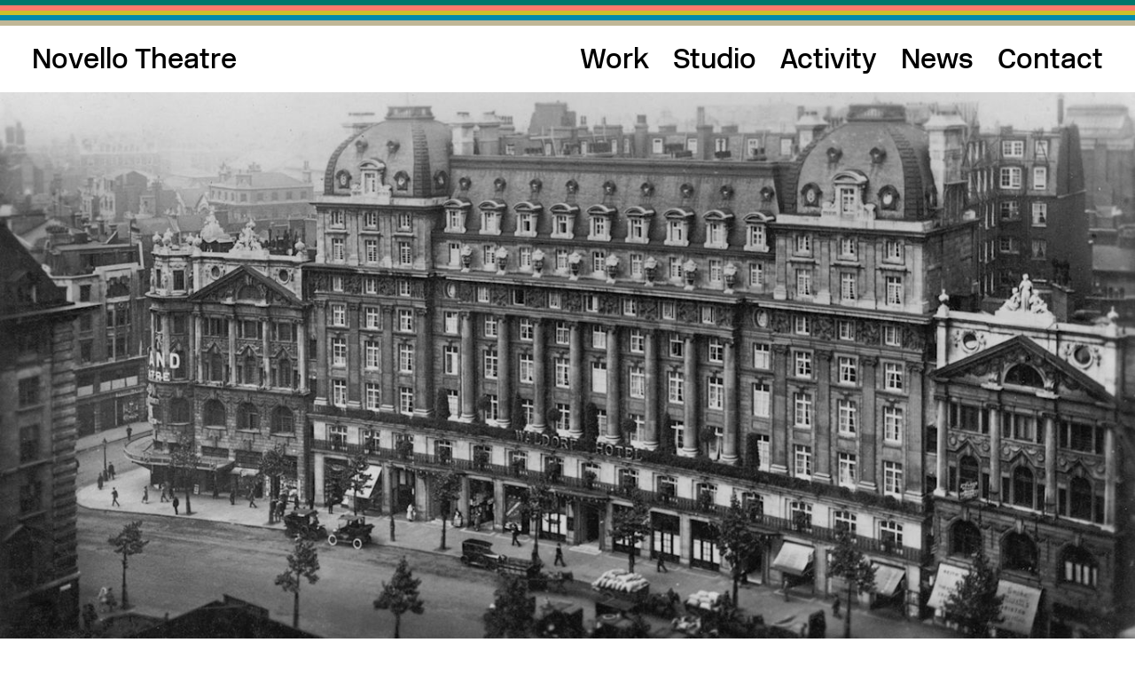

--- FILE ---
content_type: text/html; charset=UTF-8
request_url: https://www.clth.co.uk/project/novello-theatre/
body_size: 18174
content:
<!DOCTYPE html><html lang="en"><head><meta charSet="utf-8"/><meta http-equiv="x-ua-compatible" content="ie=edge"/><meta name="viewport" content="width=device-width, initial-scale=1, shrink-to-fit=no"/><style data-href="/styles.89f64a64d90dd568b1b6.css" data-identity="gatsby-global-css">/*! normalize.css v8.0.0 | MIT License | github.com/necolas/normalize.css */html{-webkit-text-size-adjust:100%;line-height:1.15}h1{font-size:2em;margin:.67em 0}hr{box-sizing:content-box;height:0;overflow:visible}pre{font-family:monospace,monospace;font-size:1em}a{background-color:transparent}abbr[title]{border-bottom:none;text-decoration:underline;-webkit-text-decoration:underline dotted;text-decoration:underline dotted}b,strong{font-weight:bolder}code,kbd,samp{font-family:monospace,monospace;font-size:1em}small{font-size:80%}sub,sup{font-size:75%;line-height:0;position:relative;vertical-align:baseline}sub{bottom:-.25em}sup{top:-.5em}img{border-style:none}button,input,optgroup,select,textarea{font-family:inherit;font-size:100%;line-height:1.15;margin:0}button,input{overflow:visible}button,select{text-transform:none}[type=button],[type=reset],[type=submit],button{-webkit-appearance:button}[type=button]::-moz-focus-inner,[type=reset]::-moz-focus-inner,[type=submit]::-moz-focus-inner,button::-moz-focus-inner{border-style:none;padding:0}[type=button]:-moz-focusring,[type=reset]:-moz-focusring,[type=submit]:-moz-focusring,button:-moz-focusring{outline:1px dotted ButtonText}fieldset{padding:.35em .75em .625em}legend{box-sizing:border-box;color:inherit;display:table;max-width:100%;padding:0;white-space:normal}progress{vertical-align:baseline}textarea{overflow:auto}[type=checkbox],[type=radio]{box-sizing:border-box;padding:0}[type=number]::-webkit-inner-spin-button,[type=number]::-webkit-outer-spin-button{height:auto}[type=search]{-webkit-appearance:textfield;outline-offset:-2px}[type=search]::-webkit-search-decoration{-webkit-appearance:none}::-webkit-file-upload-button{-webkit-appearance:button;font:inherit}details{display:block}summary{display:list-item}[hidden],template{display:none}:root{--unit:0.5rem;--unitx2:calc(var(--unit)*2);--unitx3:calc(var(--unit)*3);--unitx4:calc(var(--unit)*4);--unitx5:calc(var(--unit)*5);--unitx8:calc(var(--unit)*8);--unitx10:calc(var(--unit)*10);--unitx16:calc(var(--unit)*16);--vnit:calc(var(--unit)*1.5);--vnitx2:calc(var(--vnit)*2);--vnitx3:calc(var(--vnit)*3);--vnitx4:calc(var(--vnit)*4);--vnitx5:calc(var(--vnit)*5);--vnitx8:calc(var(--vnit)*8);--vnitx10:calc(var(--vnit)*10);--vnitx16:calc(var(--vnit)*16);--black:#000;--white:#fff;--empathise:#00776b;--constraints:#ff7a6c;--social:#018aad;--passive:#cdc02b;--concrete:#c0b797;--lightgrey:#f4f4f4;--border:solid 1px;--z-body:1;--z-gallery:2;--z-content:3;--z-header:4;--z-lightbox:5;--z-cursor:6;--snap-speed:0.5s;--soft-speed:0.6s;--snap-ease:cubic-bezier(0.22,0.61,0.36,1);--soft-ease:cubic-bezier(0.46,0.03,0.52,0.96);--speed:var(--snap-speed);--easing:var(--snap-ease);--background:var(--white);--color:var(--black)}@media(min-width:768px){:root{--unit:1rem}}html{box-sizing:border-box}*,:after,:before{box-sizing:inherit}body{margin:0}a{color:inherit;text-decoration:none}li,ul{list-style:none}figure,li,ul{margin:0;padding:0}figcaption{font-size:inherit;text-align:left}h1,h2,h3,h4,h5,p{font-weight:400;margin:0;padding:0}button{-webkit-font-smoothing:inherit;-moz-osx-font-smoothing:inherit;-webkit-appearance:none;background:transparent;border:none;color:inherit;cursor:pointer;font:inherit;line-height:normal;margin:0;outline:0;overflow:visible;padding:0;width:auto}.debug{border:1px solid red}.debug-2{border:1px solid blue}@font-face{font-family:NewRailAlphabet-Medium;font-style:normal;font-weight:400;src:url(/static/NewRailAlphabet-MediumWEB-ba2f86f872381b0ad9d6ca3bd70ed0c4.woff2) format("woff2"),url(/static/NewRailAlphabet-MediumWEB-33f3750f2ec02bf79c29be15b610e6f3.woff) format("woff")}*{-webkit-font-smoothing:antialiased;-moz-osx-font-smoothing:grayscale;text-rendering:optimizeLegibility}html{font-feature-settings:"ss01" on;color:var(--black);font-family:NewRailAlphabet-Medium,Helvetica sans-serif;font-size:16px;font-variant-numeric:tabular-nums;line-height:1.25}html ::selection{background-color:var(--black);color:#fff}@media(min-width:375px){html{font-size:18px}}@media(min-width:1420px){html{font-size:1.25vw}}@media(min-width:1550px){html{font-size:1.15vw}}blockquote,h1,h2,h3,h4,h5,h6,p,ul{font-size:1rem;margin:0;padding:0}.h1,.p1 a,.p1 p,h1{font-size:1.7222222222rem;line-height:1.2}@media(min-width:768px){.h1,.p1 a,.p1 p,h1{font-size:3.3333333333rem;line-height:1.12}}.h2,.p2 p,.p2 ul,h2{font-size:1.4444444444rem;line-height:1.25}@media(min-width:768px){.h2,.p2 p,.p2 ul,h2{font-size:2.625rem;line-height:1.2}}.h3,.h4,.p3 a,.p3 p,.p3 ul,.p4 a,.p4 button,.p4 p,.p4 ul,blockquote,h3,h4{font-size:1rem;line-height:1.27}@media(min-width:768px){.h3,.h4,.p3 a,.p3 p,.p3 ul,.p4 a,.p4 button,.p4 p,.p4 ul,blockquote,h3,h4{font-size:1.7777777778rem;line-height:1.23}}.h5,h5,p,ul{font-size:.7777777778rem;letter-spacing:.1px;line-height:1.33}@media(min-width:768px){.h5,h5,p,ul{font-size:1rem;line-height:1.27}}p,ul{margin-bottom:1em}li p{margin:0}.has-break-indents li{margin-left:1em;text-indent:-1em}blockquote:before{content:open-quote}blockquote:after{content:close-quote}a{font-size:inherit}.align-left{text-align:left}.align-center{text-align:center}.upcase{text-transform:uppercase}.color-white{color:#fff}.c-empathise{color:var(--empathise)}.c-empathise::selection{background-color:var(--empathise);color:#fff}.c-constraints{color:var(--constraints)}.c-constraints::selection{background-color:var(--constraints);color:#fff}.c-social{color:var(--social)}.c-social::selection{background-color:var(--social);color:#fff}.c-passive{color:var(--passive)}.c-passive::selection{background-color:var(--passive);color:#fff}.c-concrete{color:var(--concrete)}.c-concrete::selection{background-color:var(--concrete);color:#fff}.color-invert{background-color:var(--black);color:#fff}cite{display:inline;font-style:normal}.link{text-decoration:none}.link:hover{text-decoration:underline}.has-links a{text-decoration:none}.has-links a:hover,.has-visible-links a{text-decoration:underline}.has-visible-links a:hover{text-decoration:none}html{--app-height:100vh;--header-height:12vh;--nav-height:14vh;--cursor:"auto";background-color:var(--background);color:var(--color);cursor:var(--cursor)}svg path{fill:currentColor}.flex-center{display:flex}.flex-center>*{margin:auto}.flex-spaced{align-items:baseline;display:flex;justify-content:space-between}@media(min-width:768px){.grid-2{grid-template-columns:repeat(2,1fr)}.grid-2,.grid-3{grid-column-gap:var(--unitx4);grid-row-gap:var(--unitx4);column-gap:var(--unitx4);display:grid;row-gap:var(--unitx4)}.grid-3{grid-template-columns:repeat(3,1fr)}}.grid-4{grid-column-gap:var(--unitx2);grid-row-gap:var(--unitx5);column-gap:var(--unit);display:grid;grid-template-columns:repeat(2,1fr);row-gap:var(--unitx5)}@media(min-width:768px){.grid-4{grid-column-gap:var(--unitx2);grid-row-gap:var(--unitx4);column-gap:var(--unitx2);grid-template-columns:repeat(4,1fr);row-gap:var(--unitx4)}}.page-content{background-color:var(--background);color:var(--color);margin-top:calc(var(--app-height) - var(--nav-height));position:relative;transition:margin var(--speed) var(--easing);will-change:margin;z-index:var(--z-content)}@media(max-width:768px)and (orientation:portrait){.page-content{margin-top:0!important}}.page__details>:last-child{margin:0}.page__details p:empty{display:none}.toggle__cursor{pointer-events:none;position:fixed;transition:transform var(--speed) var(--easing);z-index:var(--z-cursor)}.toggle__cursor:after{content:"✕";font-size:4rem}.toggle__cursor.down:after{content:"↓";font-size:4rem}@media(pointer:coarse){.toggle__cursor{display:none}}.show-landscape{display:none}@media(orientation:landscape){.show-landscape{display:block}}.show-portrait{display:none}@media(orientation:portrait){.show-portrait{display:block}}img{height:auto;width:100%}.fs-iframe iframe{height:100%!important;width:100%!important}.thumbnail{aspect-ratio:1.4975845411;font-size:0;position:relative}@supports not (aspect-ratio:1.4975845411){.thumbnail:before{content:"";float:left;padding-top:66.7741935484%}.thumbnail:after{clear:both;content:"";display:block}}.thumbnail .img,.thumbnail img{height:100%;left:0;object-fit:cover;position:absolute;top:0;width:100%}.ignore-gatsby-padding .gatsby-image-wrapper{position:static}.hide-scrollbars::-webkit-scrollbar{background:transparent;display:none;height:0;width:0}.pointer{cursor:pointer}.ohide{height:100%;overflow:hidden;position:fixed}.fs,.ohide,.w100{width:100%}.fs,.h100{height:100%}.fv{height:100vh;max-height:100vh;max-height:-webkit-fill-available;width:100vw}.pabs{position:absolute}.pabs,.pfix{left:0;top:0}.pfix{position:fixed}.b0{bottom:0;top:auto}.r0{left:auto;right:0}.prel{position:relative}.pstat{position:static}.block{display:block}.inlb{display:inline-block}.static{position:static}.bg-cover{background-size:cover}.bg-contain,.bg-cover{background-position:50%;background-repeat:no-repeat}.bg-contain{background-size:contain}.bg-black{background-color:var(--black)}.bg-white{background-color:var(--white)}.bg-light-grey{background-color:var(--lightgrey)}.inner,.pad{padding-bottom:var(--vnit);padding-top:var(--vnit)}.innerx2,.padx2{padding-bottom:var(--vnitx2);padding-top:var(--vnitx2)}.innerx4,.padx4{padding-bottom:var(--vnitx4);padding-top:var(--vnitx4)}.gutters,.pad{padding-left:var(--unit);padding-right:var(--unit)}.guttersx2,.padx2{padding-left:var(--unitx2);padding-right:var(--unitx2)}.guttersx4,.padx4{padding-left:var(--unitx4);padding-right:var(--unitx4)}.mt,.outer{margin-top:var(--vnit)}.mtx2,.outerx2{margin-top:var(--vnitx2)}.mtx4,.outerx4{margin-top:var(--vnitx4)}@media(min-width:768px)and (orientation:landscape){.mtx4,.outerx4{margin-top:var(--vnitx4)}}.mtx5,.outerx5{margin-top:var(--vnitx5)}@media(min-width:768px)and (orientation:landscape){.mtx5,.outerx5{margin-top:var(--vnitx5)}}.mtx8,.outerx8{margin-top:var(--vnitx8)}@media(min-width:768px)and (orientation:landscape){.mtx8,.outerx8{margin-top:var(--vnitx8)}}.mb,.outer{margin-bottom:var(--vnit)}.mbx2,.outerx2{margin-bottom:var(--vnitx2)}@media(min-width:768px)and (orientation:landscape){.mbx2,.outerx2{margin-bottom:var(--vnitx2)}}.mbx4,.outerx4{margin-bottom:var(--vnitx4)}@media(min-width:768px)and (orientation:landscape){.mbx4,.outerx4{margin-bottom:var(--vnitx4)}}.mbx5,.outerx5{margin-bottom:var(--vnitx5)}@media(min-width:768px)and (orientation:landscape){.mbx5,.outerx5{margin-bottom:var(--vnitx5)}}.mbx8,.outerx8{margin-bottom:var(--vnitx8)}@media(min-width:768px)and (orientation:landscape){.mbx8,.outerx8{margin-bottom:var(--vnitx8)}}.outer.h1-nudge{margin-top:calc(var(--vnit) - .5em)}.outer.h3-nudge{margin-top:calc(var(--vnit) - .2em)}.outerx2.h1-nudge{margin-top:calc(var(--vnitx2) - .5em)}.outerx2.h3-nudge{margin-top:calc(var(--vnitx2) - .075em)}.outerx4.h1-nudge{margin-top:calc(var(--vnitx4) - .5em)}.outerx4.h3-nudge{margin-top:calc(var(--vnitx4) - .075em)}.mr{margin-right:var(--unit)}.mrx2{margin-right:var(--unitx2)}.mauto{margin-right:auto}.mauto,.rauto{margin-left:auto}.rauto{margin-right:0}.no-m>*{margin:0}nav{--nav-transition:var(--speed) var(--easing);--manifesto-line-height:0.28rem;background-color:var(--white);color:var(--black);position:-webkit-sticky;position:sticky;top:0;transition:var(--nav-transition);z-index:var(--z-header)}nav.open{-webkit-overflow-scrolling:touch;height:var(--app-height);overflow:auto}nav.close-manifesto.tucked-in{transform:translateY(calc(var(--manifesto-line-height)*-5))}@media(min-width:768px){nav{--manifesto-line-height:0.32rem}}.nav__contents{background-color:var(--background);color:var(--color);position:-webkit-sticky;position:sticky;top:0;z-index:var(--z-header)}.open .nav__contents,.show-manifesto .nav__contents{background-color:var(--white);color:var(--black)}@media(min-width:768px)and (orientation:landscape){.open.close-manifesto .nav__contents{display:none;opacity:0}}.nav__links{align-items:center;display:flex;height:auto;justify-content:space-between;padding:1.25rem var(--unitx2)}.show-manifesto .nav__links{height:calc(var(--app-height)/6)}.nav__links .nav__header__links a,.nav__links .nav__header__links button{margin-left:var(--vnit)}@media(min-width:768px){.nav__links{align-items:baseline;padding:1rem var(--unitx2)}}.page-title .show-desktop{display:none}.page-title .show-mobile{display:inline-block}@media(min-width:768px)and (orientation:landscape){.page-title .show-desktop{display:inline-block}.page-title .show-mobile{display:none}}.nav__menu{margin-bottom:var(--unitx4);margin-top:var(--unitx4);position:relative}.nav__menu .nav__menu__columns{margin-left:auto;margin-right:0;width:75%}@media(min-width:768px)and (orientation:landscape){.nav__menu{margin-bottom:var(--vnitx2);margin-top:calc(var(--vnit)*4)}.nav__menu .nav__menu__columns{grid-column-gap:var(--unitx2);display:grid;grid-template-columns:repeat(3,1fr);margin:0;width:100%}}.nav__column h5{margin-bottom:.2rem}.nav__column li{margin-bottom:.1em}.nav__column.p4 li{margin-bottom:.33em}@media(min-width:768px){.nav__column h5{margin-bottom:.2rem}.nav__column li,.nav__column.p4 li{margin-bottom:.05em}}.nav__menu__links{left:var(--unitx2);position:fixed;top:calc(var(--unit)*14);z-index:var(--z-header)}.nav__menu__links a,.nav__menu__links button{display:block;margin-bottom:1em}@media(min-width:768px)and (orientation:portrait){.nav__menu__links{top:calc(var(--unit)*10)}}@media(min-width:768px)and (orientation:landscape){.nav__menu__links{display:none}}@keyframes reveal{0%{opacity:0;transform:translateY(4rem)}to{opacity:1;transform:translateY(0)}}.nav__column{animation:reveal var(--speed) var(--easing) both;position:relative;z-index:var(--content)}.nav__column:first-child{animation-delay:.1s}.nav__column:nth-child(2){animation-delay:.2s}.nav__column:nth-child(3){animation-delay:.3s}.manifesto__value{color:var(--black);height:.2rem;overflow:hidden}.manifesto__value,.manifesto__value .manifesto__text{transition:var(--nav-transition)}.manifesto__value .manifesto__text p{margin-bottom:calc(var(--app-height)/6*.28)}@media(min-width:768px){.manifesto__value{height:.35rem}}.nav__header__links{display:none;transition:var(--nav-transition)}@media(min-width:768px)and (orientation:landscape){.nav__header__links{display:block}}.nav__menu-icon{display:block;font-size:0;list-style:1}@media(min-width:768px)and (orientation:landscape){.nav__menu-icon{display:none}}.nav__menu-close,.show-manifesto .nav__menu-close,.show-manifesto .nav__menu-icon{display:none}@media(min-width:768px)and (orientation:landscape){.nav__menu-close{display:block;height:auto;position:fixed;right:var(--unitx2);top:var(--unitx2);width:auto;z-index:var(--z-cursor)}.nav__menu-close svg{height:auto;width:2.4rem}}.header--h1,.page-title{transition:opacity .7s}@keyframes showTitles{0%{opacity:0}to{opacity:1}}.manifesto__value{position:relative}.manifesto__value .manifesto__contents{height:auto;left:0;position:absolute;top:0;width:100%}.manifesto__value .header--h1{align-items:center;display:grid;font-size:7.2vh;justify-content:start;opacity:0;will-change:opacity}@media(orientation:portrait){.manifesto__value .header--h1{font-size:8.5vw}}.manifesto__value .page-title{opacity:1}nav.show-manifesto .page-title{animation:showTitles 1s var(--easing) .2s both;opacity:0}nav.show-manifesto .manifesto__value .header--h1{animation:showTitles 1s var(--easing) 0s both;opacity:0}nav.show-manifesto .manifesto__value:nth-child(5) .header--h1{animation-delay:.4s}nav.show-manifesto .manifesto__value:nth-child(4) .header--h1{animation-delay:.6s}nav.show-manifesto .manifesto__value:nth-child(3) .header--h1{animation-delay:.8s}nav.show-manifesto .manifesto__value:nth-child(2) .header--h1{animation-delay:1s}nav.show-manifesto .manifesto__value:first-child .header--h1{animation-delay:1.2s}nav.show-manifesto .nav__contents{height:var(--app-height);overflow-y:scroll}nav.show-manifesto .nav__contents .page-title{font-size:7.2vh}@media(orientation:portrait){nav.show-manifesto .nav__contents .page-title{font-size:8.5vw}}nav.show-manifesto .nav__contents .nav__header__links{opacity:0}nav.show-manifesto .nav__links{align-items:center}.we-love-constraints span,.we-love-constraints svg{display:inline-block;vertical-align:middle}.we-love-constraints svg{height:.75em;margin:0 .15em;width:auto}.homepage-link a{display:block;font-size:0}.homepage-link .thumbnail--portrait{height:auto;width:100%}@media(min-width:768px){.homepage-link .thumbnail--landscape{font-size:0;line-height:1}.homepage-link .thumbnail--landscape img{height:100%;left:0;object-fit:cover;position:absolute;top:0;width:100%}}.homepage .news-item{margin:var(--vnitx8) 0}footer{background-color:var(--background);padding-bottom:calc(var(--unitx2) + env(safe-area-inset-bottom));padding-top:calc(var(--unitx5) - .5em);position:relative;z-index:var(--z-content)}.footer-contents{-webkit-text-fill-color:transparent;background:linear-gradient(180deg,#005d54 5.3%,#ff7a6c 26.44%,#bdb232 46.85%,#018aad 73.69%,#c0b797 95.7%),linear-gradient(0deg,#005d54,#005d54);-webkit-background-clip:text;-webkit-box-decoration-break:clone}.footer-contents a{-webkit-text-fill-color:rgba(0,0,0,.1)}.footer-contents.white-underlines a{-webkit-text-fill-color:hsla(0,0%,100%,.1)}.footer-contents ul{margin-bottom:.5em}.footer-contents h5{margin-top:var(--vnitx3)}.footer-contents a:hover{text-decoration:underline}.footer-notes ul{margin-bottom:.5em}.footer-notes h5{margin-top:var(--vnitx2)}.footer-credits{margin-top:var(--vnitx3)}.footer-credits span{display:block}@media(min-width:768px)and (orientation:landscape){.footer-credits span{display:inline-block;margin-right:var(--unit)}}.activity-index{margin-top:var(--vnitx2)}.activity-link{grid-column-gap:var(--unitx2);display:grid;grid-template-columns:repeat(7,1fr)}.activity-link .text{grid-column:span 6}.activity-link .image{display:none}.activity-link:nth-child(odd){background-color:var(--lightgrey)}@media(min-width:768px)and (orientation:landscape){.activity-link .image{display:block;grid-column:span 1}.activity-link .image .thumbnail{aspect-ratio:1.5819672131;position:relative}@supports not (aspect-ratio:1.5819672131){.activity-link .image .thumbnail:before{content:"";float:left;padding-top:63.2124352332%}.activity-link .image .thumbnail:after{clear:both;content:"";display:block}}}@media(pointer:fine){.activity-link.rollover:hover{background-color:var(--black);color:#fff}}.gallery{background-color:var(--background);height:calc(var(--app-height) - var(--nav-height));position:fixed;top:var(--nav-height);width:100%;z-index:var(--z-gallery)}.gallery .swiper-container{height:100%;width:100%}.gallery .slideshow,.gallery .slideshow__slide{height:100%;left:0;position:absolute;top:0;width:100%}.gallery__wrapper{-ms-overflow-style:none;display:flex;height:100%;overflow:auto;scroll-behavior:smooth;scroll-snap-type:x mandatory;scrollbar-width:none;width:100%}.gallery__wrapper::-webkit-scrollbar{display:none}.gallery__slide{background-color:var(--background);color:var(--color);display:flex;flex-direction:column;flex-shrink:0;height:100%;position:relative;width:100%}.gallery--feed .gallery__slide{height:calc(var(--app-height) - var(--nav-height))}.gallery__cover,.gallery__image{height:100%;position:relative;width:100%}.gallery__cover .img,.gallery__cover img,.gallery__image .img,.gallery__image img{height:100%;left:0;position:absolute;top:0;width:100%}.gallery__image{flex-grow:1}.gallery__image img{object-fit:contain!important}.gallery__cover img{object-fit:cover!important}.gallery__caption{flex-grow:0;padding:1.25rem var(--unitx2)}.gallery__caption p{margin:0}.gallery__cursor{pointer-events:none;position:fixed;z-index:var(--z-cursor)}.gallery__cursor.left:after{color:#222;content:"<";font-size:3rem}.gallery__cursor.right:after{color:#222;content:">";font-size:3rem}.gallery__cursor.down:after{color:#222;content:"V";font-size:3rem}.feed .feed__slide--cover{height:calc(var(--app-height) - var(--nav-height));margin-bottom:var(--vnitx2);position:relative;width:100%}.feed .feed__slide--cover .img{height:100%;left:0;position:absolute;top:0;width:100%}@keyframes colors{0%{background-color:var(--empathise)}20%{background-color:var(--constraints)}40%{background-color:var(--social)}60%{background-color:var(--passive)}80%{background-color:var(--concrete)}to{background-color:var(--empathise)}}.image-loader{height:100%;position:relative;width:100%}.image-loader.loading{animation-duration:10s;animation-iteration-count:infinite;animation-name:colors}.news-item{margin:var(--unitx2) auto}.news-item:first-child{margin-top:var(--unitx4)}@media(min-width:768px){.news-item{margin:var(--vnitx2) auto}.news-item:first-child{margin-top:var(--vnitx2)}}.news-item h1{margin:.23rem 0 .5rem}.news-item .read-more{display:none}@media(pointer:coarse){.news-item .read-more{display:block}}.tweet-buttons,.tweet-buttons a{display:inline-block;margin:0 .33em;vertical-align:middle}.tweet-buttons a:hover{opacity:.33}.project-thumbnail .thumbnail{margin-bottom:.5rem;overflow:hidden}.related-works{padding:var(--unitx2);padding-bottom:var(--unitx5)}.work-testimonials{margin-bottom:calc(var(--vnitx3) + .33rem);margin-top:var(--vnitx2)}.testimonials{position:relative}.testimonial{background-color:var(--background)}.testimonial blockquote{margin-bottom:.5rem}@keyframes open{0%{opacity:0}to{opacity:1}}.lightbox{background-color:hsla(0,0%,100%,.97);color:var(--color);height:100vh;left:0;overflow:hidden;position:fixed;top:0;width:100%;z-index:var(--z-lightbox)}.lightbox__content{align-items:flex-start;display:flex;flex-direction:column;height:100%;justify-content:flex-start;overflow-y:scroll;padding-top:var(--unitx4);position:relative;width:100%}.lightbox__content .column{margin:var(--unit) auto;padding:0 var(--unitx2)}@media(min-width:768px)and (orientation:landscape){.lightbox__content{flex-direction:row-reverse;padding-top:var(--unitx2)}.lightbox__content .column{height:auto;margin:0;padding:0 var(--unitx2) var(--unitx4);width:50%}.lightbox__content .column.stick{position:-webkit-sticky;position:sticky;top:0}}.lightbox__close{padding:var(--unitx2);position:absolute;right:0;top:0;z-index:var(--z-header)}@media(pointer:fine){.lightbox__close{display:none}}.person img{transition:transform .2s,opacity .5s!important;will-change:transform}.studio-clients ul{margin-bottom:var(--vnitx4)}.vimeo-container iframe{height:100%!important;width:100%!important}</style><meta name="generator" content="Gatsby 3.15.0"/><title data-react-helmet="true">Novello Theatre | CLTH</title><meta data-react-helmet="true" name="description" content="We aim to achieve exemplary, innovative, sustainable and practical designs through a creative dialogue with our clients, consultants, contractors and communities."/><meta data-react-helmet="true" property="og:title" content="Novello Theatre | CLTH"/><meta data-react-helmet="true" property="og:description" content="We aim to achieve exemplary, innovative, sustainable and practical designs through a creative dialogue with our clients, consultants, contractors and communities."/><meta data-react-helmet="true" property="og:image" content="//images.ctfassets.net/miiuv040u8xk/4hiAgbgjoymOACsrAMt9gD/49e7ec69656acb97717b9352e4b92cae/CLTH_peckham-rye_exterior-2.jpg?w=375&amp;h=500&amp;q=50"/><meta data-react-helmet="true" property="og:type" content="website"/><meta data-react-helmet="true" name="twitter:card" content="summary"/><meta data-react-helmet="true" name="twitter:creator" content="@cltharchitects"/><meta data-react-helmet="true" name="twitter:title" content="Novello Theatre | CLTH"/><meta data-react-helmet="true" property="twitter:image" content="//images.ctfassets.net/miiuv040u8xk/4hiAgbgjoymOACsrAMt9gD/49e7ec69656acb97717b9352e4b92cae/CLTH_peckham-rye_exterior-2.jpg?w=375&amp;h=500&amp;q=50"/><meta data-react-helmet="true" name="twitter:description" content="We aim to achieve exemplary, innovative, sustainable and practical designs through a creative dialogue with our clients, consultants, contractors and communities."/><style data-react-helmet="true">
		:root {
			--background: var(--white);
			--color: var(--black);
		}
	</style><style>.gatsby-image-wrapper{position:relative;overflow:hidden}.gatsby-image-wrapper picture.object-fit-polyfill{position:static!important}.gatsby-image-wrapper img{bottom:0;height:100%;left:0;margin:0;max-width:none;padding:0;position:absolute;right:0;top:0;width:100%;object-fit:cover}.gatsby-image-wrapper [data-main-image]{opacity:0;transform:translateZ(0);transition:opacity .25s linear;will-change:opacity}.gatsby-image-wrapper-constrained{display:inline-block;vertical-align:top}</style><noscript><style>.gatsby-image-wrapper noscript [data-main-image]{opacity:1!important}.gatsby-image-wrapper [data-placeholder-image]{opacity:0!important}</style></noscript><script type="module">const e="undefined"!=typeof HTMLImageElement&&"loading"in HTMLImageElement.prototype;e&&document.body.addEventListener("load",(function(e){if(void 0===e.target.dataset.mainImage)return;if(void 0===e.target.dataset.gatsbyImageSsr)return;const t=e.target;let a=null,n=t;for(;null===a&&n;)void 0!==n.parentNode.dataset.gatsbyImageWrapper&&(a=n.parentNode),n=n.parentNode;const o=a.querySelector("[data-placeholder-image]"),r=new Image;r.src=t.currentSrc,r.decode().catch((()=>{})).then((()=>{t.style.opacity=1,o&&(o.style.opacity=0,o.style.transition="opacity 500ms linear")}))}),!0);</script><link rel="icon" href="/favicon-32x32.png?v=de34b43c36db809506fcdd9e7c90e2c1" type="image/png"/><link rel="manifest" href="/manifest.webmanifest" crossorigin="anonymous"/><meta name="theme-color" content="#000000"/><link rel="apple-touch-icon" sizes="48x48" href="/icons/icon-48x48.png?v=de34b43c36db809506fcdd9e7c90e2c1"/><link rel="apple-touch-icon" sizes="72x72" href="/icons/icon-72x72.png?v=de34b43c36db809506fcdd9e7c90e2c1"/><link rel="apple-touch-icon" sizes="96x96" href="/icons/icon-96x96.png?v=de34b43c36db809506fcdd9e7c90e2c1"/><link rel="apple-touch-icon" sizes="144x144" href="/icons/icon-144x144.png?v=de34b43c36db809506fcdd9e7c90e2c1"/><link rel="apple-touch-icon" sizes="192x192" href="/icons/icon-192x192.png?v=de34b43c36db809506fcdd9e7c90e2c1"/><link rel="apple-touch-icon" sizes="256x256" href="/icons/icon-256x256.png?v=de34b43c36db809506fcdd9e7c90e2c1"/><link rel="apple-touch-icon" sizes="384x384" href="/icons/icon-384x384.png?v=de34b43c36db809506fcdd9e7c90e2c1"/><link rel="apple-touch-icon" sizes="512x512" href="/icons/icon-512x512.png?v=de34b43c36db809506fcdd9e7c90e2c1"/><link as="script" rel="preload" href="/webpack-runtime-15c16c93758fe393d6d6.js"/><link as="script" rel="preload" href="/framework-ab0839177164e59a9ad6.js"/><link as="script" rel="preload" href="/app-ce6f82a86f7c79526a14.js"/><link as="script" rel="preload" href="/commons-2e6702adc7849c8a088e.js"/><link as="script" rel="preload" href="/4f136579027d2bb7912681500efb92c127f28d4e-a692a8af88cdad222947.js"/><link as="script" rel="preload" href="/component---src-templates-project-js-0f4a972301b75a159d28.js"/><link as="fetch" rel="preload" href="/page-data/project/novello-theatre/page-data.json" crossorigin="anonymous"/><link as="fetch" rel="preload" href="/page-data/sq/d/162590527.json" crossorigin="anonymous"/><link as="fetch" rel="preload" href="/page-data/sq/d/3169371907.json" crossorigin="anonymous"/><link as="fetch" rel="preload" href="/page-data/app-data.json" crossorigin="anonymous"/></head><body><div id="___gatsby"><div style="outline:none" tabindex="-1" id="gatsby-focus-wrapper"><main><nav class=" closed close-manifesto"><div class="nav__contents"><div class=" manifesto__value" style="background-color:#00776B;height:var(--manifesto-line-height)"><div class="manifesto__contents guttersx2"><h1 class="header--h1" style="height:calc(var(--app-height) / 6)">Empathise and engage</h1><div class="p3 manifesto__text" style="opacity:0"><p>If there’s one thing we’ve learned makes better buildings, it’s empathy. Architecture never happens in isolation—and simply by being interested and engaged, we’ve found it’s possible to open up the conversations that connect a scheme to its clients and community.</p></div></div></div><div class=" manifesto__value" style="background-color:#FF7A6C;height:var(--manifesto-line-height)"><div class="manifesto__contents guttersx2"><h1 class="header--h1" style="height:calc(var(--app-height) / 6)"><div class="we-love-constraints"><span>We</span><svg width="43" height="40" viewBox="0 0 43 40" fill="none" xmlns="http://www.w3.org/2000/svg"><path d="M3.11107 3.41055C-1.03963 7.96055 -1.03963 15.2731 3.11107 19.8293L21.4876 40.0043C27.6211 33.2855 33.7545 26.573 39.882 19.8543C44.0327 15.3043 44.0327 7.98553 39.882 3.43553C35.7314 -1.11447 29.0425 -1.11447 24.8918 3.43553L21.5055 7.14178L18.1013 3.41055C13.9507 -1.13945 7.26176 -1.13945 3.11107 3.41055Z" fill="#191919"></path></svg><span>constraints</span></div></h1><div class="p3 manifesto__text" style="opacity:0"><p>We believe that the more constraints there are, the better the architecture. If there aren’t any constraints, we create them. Challenging sites, existing buildings and complex briefs almost always present incredible opportunities for great design.</p></div></div></div><div class=" manifesto__value" style="background-color:#CDC02B;height:var(--manifesto-line-height)"><div class="manifesto__contents guttersx2"><h1 class="header--h1" style="height:calc(var(--app-height) / 6)">Passive future</h1><div class="p3 manifesto__text" style="opacity:0"><p>To limit our environmental impact, we start with what is already there. By manipulating the form and fabric of a building—whether new or existing—we can work with the existing conditions of topography, light and orientation, and harness the natural energy sources offered by air, ground and water.</p></div></div></div><div class=" manifesto__value" style="background-color:#018AAD;height:var(--manifesto-line-height)"><div class="manifesto__contents guttersx2"><h1 class="header--h1" style="height:calc(var(--app-height) / 6)">Social detail</h1><div class="p3 manifesto__text" style="opacity:0"><p>If a site’s constraints guide the bigger design decisions, then it’s empathy that informs the smaller, social details. These details frame the human narratives that aren’t included in the brief, anticipating specific moments in the users’ lives.</p></div></div></div><div class=" manifesto__value" style="background-color:#C0B797;height:var(--manifesto-line-height)"><div class="manifesto__contents guttersx2"><h1 class="header--h1" style="height:calc(var(--app-height) / 6)">Mud on our boots</h1><div class="p3 manifesto__text" style="opacity:0"><p>Good architecture is as much about what happens on the building site as it is about what’s on the drawing board. By working alongside contractors as well as clients we can ring-fence the ideas and details that matter, championing quality and sustainability throughout construction.</p></div></div></div><div class="nav__links"><div class="h3 page-title"><a href="/">Novello Theatre</a></div><div class="nav__header__links"><div class="p4"><a class="active" href="/project/novello-theatre?menu=work">Work</a><a class="" href="/studio">Studio</a><a class="" href="/project/novello-theatre?menu=activity">Activity</a><a class="" href="/news">News</a><a class="" href="/contact">Contact</a></div></div><div class="nav__menu-icon"><svg width="25" height="18" viewBox="0 0 25 18" fill="none" xmlns="http://www.w3.org/2000/svg"><path fill-rule="evenodd" clip-rule="evenodd" d="M0 0H25V2.25H0V0ZM0 7.875H25V10.125H0V7.875ZM25 15.75H0V18H25V15.75Z"></path></svg></div></div></div></nav><section class="gallery" style="cursor:default"><div class="slideshow"><div class="slideshow__slide" style="opacity:0"><div class="gallery__slide"><div class="gallery__cover"><div data-gatsby-image-wrapper="" class="gatsby-image-wrapper img "><div aria-hidden="true" style="padding-top:56.277777777777786%"></div><div aria-hidden="true" data-placeholder-image="" style="opacity:1;transition:opacity 500ms linear;background-color:#383838;position:absolute;top:0;left:0;bottom:0;right:0"></div><img data-gatsby-image-ssr="" data-main-image="" style="opacity:0" sizes="100vw" decoding="async" loading="lazy" data-src="//images.ctfassets.net/miiuv040u8xk/4CDfhJjDrJ8ipoC6Z1fDdc/883462142949dfe83c7fe2586dd262c2/CLTH_novello-theatre_hero.jpg?w=1800&amp;h=1013&amp;fl=progressive&amp;q=80&amp;fm=jpg" data-srcset="//images.ctfassets.net/miiuv040u8xk/4CDfhJjDrJ8ipoC6Z1fDdc/883462142949dfe83c7fe2586dd262c2/CLTH_novello-theatre_hero.jpg?w=750&amp;h=422&amp;fl=progressive&amp;q=80&amp;fm=jpg 750w,//images.ctfassets.net/miiuv040u8xk/4CDfhJjDrJ8ipoC6Z1fDdc/883462142949dfe83c7fe2586dd262c2/CLTH_novello-theatre_hero.jpg?w=1080&amp;h=608&amp;fl=progressive&amp;q=80&amp;fm=jpg 1080w,//images.ctfassets.net/miiuv040u8xk/4CDfhJjDrJ8ipoC6Z1fDdc/883462142949dfe83c7fe2586dd262c2/CLTH_novello-theatre_hero.jpg?w=1366&amp;h=769&amp;fl=progressive&amp;q=80&amp;fm=jpg 1366w,//images.ctfassets.net/miiuv040u8xk/4CDfhJjDrJ8ipoC6Z1fDdc/883462142949dfe83c7fe2586dd262c2/CLTH_novello-theatre_hero.jpg?w=1800&amp;h=1013&amp;fl=progressive&amp;q=80&amp;fm=jpg 1800w" alt="Curl la Tourelle Head"/><noscript><img data-gatsby-image-ssr="" data-main-image="" style="opacity:0" sizes="100vw" decoding="async" loading="lazy" src="//images.ctfassets.net/miiuv040u8xk/4CDfhJjDrJ8ipoC6Z1fDdc/883462142949dfe83c7fe2586dd262c2/CLTH_novello-theatre_hero.jpg?w=1800&amp;h=1013&amp;fl=progressive&amp;q=80&amp;fm=jpg" srcSet="//images.ctfassets.net/miiuv040u8xk/4CDfhJjDrJ8ipoC6Z1fDdc/883462142949dfe83c7fe2586dd262c2/CLTH_novello-theatre_hero.jpg?w=750&amp;h=422&amp;fl=progressive&amp;q=80&amp;fm=jpg 750w,//images.ctfassets.net/miiuv040u8xk/4CDfhJjDrJ8ipoC6Z1fDdc/883462142949dfe83c7fe2586dd262c2/CLTH_novello-theatre_hero.jpg?w=1080&amp;h=608&amp;fl=progressive&amp;q=80&amp;fm=jpg 1080w,//images.ctfassets.net/miiuv040u8xk/4CDfhJjDrJ8ipoC6Z1fDdc/883462142949dfe83c7fe2586dd262c2/CLTH_novello-theatre_hero.jpg?w=1366&amp;h=769&amp;fl=progressive&amp;q=80&amp;fm=jpg 1366w,//images.ctfassets.net/miiuv040u8xk/4CDfhJjDrJ8ipoC6Z1fDdc/883462142949dfe83c7fe2586dd262c2/CLTH_novello-theatre_hero.jpg?w=1800&amp;h=1013&amp;fl=progressive&amp;q=80&amp;fm=jpg 1800w" alt="Curl la Tourelle Head"/></noscript><script type="module">const t="undefined"!=typeof HTMLImageElement&&"loading"in HTMLImageElement.prototype;if(t){const t=document.querySelectorAll("img[data-main-image]");for(let e of t){e.dataset.src&&(e.setAttribute("src",e.dataset.src),e.removeAttribute("data-src")),e.dataset.srcset&&(e.setAttribute("srcset",e.dataset.srcset),e.removeAttribute("data-srcset"));const t=e.parentNode.querySelectorAll("source[data-srcset]");for(let e of t)e.setAttribute("srcset",e.dataset.srcset),e.removeAttribute("data-srcset");e.complete&&(e.style.opacity=1)}}</script></div></div></div></div></div></section><section class="page-content will-peek"><div class="grid-2 guttersx2"><div class="page__details p3 outer has-links has-break-indents"><h5>Work</h5><ul><li><p>Novello Theatre</p></li><li><p>Grade II Listed</p></li><li><p>Soho, London</p></li></ul><h5>Client</h5><ul><li><p>Delfont Mackintosh Theatres</p></li></ul><p></p></div><div class="outer has-visible-links"><p>Opened in 1905, the Grade II Listed Novello Theatre is in London’s West End. Formerly known as the Strand Theatre, it was renamed in honour of Ivor Novello, who occupied a flat above the theatre from 1913-1951.</p><p>We investigated design options for making the existing Theatre stage door entrance and stage door keepers office more secure. The existing stage door keeper is ‘spaced out’ in a sense, confined to a narrow enclosure. Likewise, the stage door entrance is cramped, awkward and in need of interior design to improve Thespian, staff and visitor movement through this space.</p><p>Our approach looked very carefully at the current local situation and its wider internal context, also looking outside the realms of architecture. Work-groups were held with the stage door keeper to better understand the stage door programme and understand the unique characteristics of the existing neighbourhood. </p><p>Key objectives were improving sight lines and flow of staff, visitors, deliveries and thespians through the space. The designs were to improve the stage door interior quality to equal that of the main spaces while rationalising and making better use of space, as well as more pragmatic provision of additional storage, counter space and kitchenette.</p><p>We also developed designs to enhance the theatre bars, which currently do no do the main theatres justice. Some of the windowless bars feel dark, while the larger bars struggle to feel atmospheric. We looked carefully at traditional techniques and tricks used to enhance light quality in theatres and Edwardian bars, as well as modern energy efficient solutions. Layered lighting was proposed to counteract this, alongside removal of retrofitted bright white spotlighting.</p></div></div><div class="guttersx2 inner"><button class="h3">&lt; Back</button></div><div class="color-invert related-works"><h3>Related works</h3><div class="grid-4 mtx2"><a class="project-thumbnail" href="/project/carlisle-library"><div class="thumbnail"><div data-gatsby-image-wrapper="" class="gatsby-image-wrapper gatsby-image-wrapper-constrained img "><div style="max-width:520px;display:block"><img alt="" role="presentation" aria-hidden="true" src="data:image/svg+xml;charset=utf-8,%3Csvg height=&#x27;293&#x27; width=&#x27;520&#x27; xmlns=&#x27;http://www.w3.org/2000/svg&#x27; version=&#x27;1.1&#x27;%3E%3C/svg%3E" style="max-width:100%;display:block;position:static"/></div><div aria-hidden="true" data-placeholder-image="" style="opacity:1;transition:opacity 500ms linear;background-color:#481818;position:absolute;top:0;left:0;bottom:0;right:0"></div><img data-gatsby-image-ssr="" data-main-image="" style="opacity:0" sizes="(min-width: 520px) 520px, 100vw" decoding="async" loading="lazy" data-src="//images.ctfassets.net/miiuv040u8xk/6SvYJSVOLkJPLNTFOy53Y6/c2bd7ebffc1b377f9b1bf629aecdbd99/1195_CarlisleLibrary_ChildrensLibrary_HERO.jpg?w=520&amp;h=293&amp;fl=progressive&amp;q=80&amp;fm=jpg" data-srcset="//images.ctfassets.net/miiuv040u8xk/6SvYJSVOLkJPLNTFOy53Y6/c2bd7ebffc1b377f9b1bf629aecdbd99/1195_CarlisleLibrary_ChildrensLibrary_HERO.jpg?w=130&amp;h=73&amp;fl=progressive&amp;q=80&amp;fm=jpg 130w,//images.ctfassets.net/miiuv040u8xk/6SvYJSVOLkJPLNTFOy53Y6/c2bd7ebffc1b377f9b1bf629aecdbd99/1195_CarlisleLibrary_ChildrensLibrary_HERO.jpg?w=260&amp;h=147&amp;fl=progressive&amp;q=80&amp;fm=jpg 260w,//images.ctfassets.net/miiuv040u8xk/6SvYJSVOLkJPLNTFOy53Y6/c2bd7ebffc1b377f9b1bf629aecdbd99/1195_CarlisleLibrary_ChildrensLibrary_HERO.jpg?w=520&amp;h=293&amp;fl=progressive&amp;q=80&amp;fm=jpg 520w,//images.ctfassets.net/miiuv040u8xk/6SvYJSVOLkJPLNTFOy53Y6/c2bd7ebffc1b377f9b1bf629aecdbd99/1195_CarlisleLibrary_ChildrensLibrary_HERO.jpg?w=1040&amp;h=586&amp;fl=progressive&amp;q=80&amp;fm=jpg 1040w" alt="Curl la Tourelle Head"/><noscript><img data-gatsby-image-ssr="" data-main-image="" style="opacity:0" sizes="(min-width: 520px) 520px, 100vw" decoding="async" loading="lazy" src="//images.ctfassets.net/miiuv040u8xk/6SvYJSVOLkJPLNTFOy53Y6/c2bd7ebffc1b377f9b1bf629aecdbd99/1195_CarlisleLibrary_ChildrensLibrary_HERO.jpg?w=520&amp;h=293&amp;fl=progressive&amp;q=80&amp;fm=jpg" srcSet="//images.ctfassets.net/miiuv040u8xk/6SvYJSVOLkJPLNTFOy53Y6/c2bd7ebffc1b377f9b1bf629aecdbd99/1195_CarlisleLibrary_ChildrensLibrary_HERO.jpg?w=130&amp;h=73&amp;fl=progressive&amp;q=80&amp;fm=jpg 130w,//images.ctfassets.net/miiuv040u8xk/6SvYJSVOLkJPLNTFOy53Y6/c2bd7ebffc1b377f9b1bf629aecdbd99/1195_CarlisleLibrary_ChildrensLibrary_HERO.jpg?w=260&amp;h=147&amp;fl=progressive&amp;q=80&amp;fm=jpg 260w,//images.ctfassets.net/miiuv040u8xk/6SvYJSVOLkJPLNTFOy53Y6/c2bd7ebffc1b377f9b1bf629aecdbd99/1195_CarlisleLibrary_ChildrensLibrary_HERO.jpg?w=520&amp;h=293&amp;fl=progressive&amp;q=80&amp;fm=jpg 520w,//images.ctfassets.net/miiuv040u8xk/6SvYJSVOLkJPLNTFOy53Y6/c2bd7ebffc1b377f9b1bf629aecdbd99/1195_CarlisleLibrary_ChildrensLibrary_HERO.jpg?w=1040&amp;h=586&amp;fl=progressive&amp;q=80&amp;fm=jpg 1040w" alt="Curl la Tourelle Head"/></noscript><script type="module">const t="undefined"!=typeof HTMLImageElement&&"loading"in HTMLImageElement.prototype;if(t){const t=document.querySelectorAll("img[data-main-image]");for(let e of t){e.dataset.src&&(e.setAttribute("src",e.dataset.src),e.removeAttribute("data-src")),e.dataset.srcset&&(e.setAttribute("srcset",e.dataset.srcset),e.removeAttribute("data-srcset"));const t=e.parentNode.querySelectorAll("source[data-srcset]");for(let e of t)e.setAttribute("srcset",e.dataset.srcset),e.removeAttribute("data-srcset");e.complete&&(e.style.opacity=1)}}</script></div></div><h5 class="">Carlisle Library</h5></a><a class="project-thumbnail" href="/project/unity-hub-at-craig-park"><div class="thumbnail"><div data-gatsby-image-wrapper="" class="gatsby-image-wrapper gatsby-image-wrapper-constrained img "><div style="max-width:520px;display:block"><img alt="" role="presentation" aria-hidden="true" src="data:image/svg+xml;charset=utf-8,%3Csvg height=&#x27;293&#x27; width=&#x27;520&#x27; xmlns=&#x27;http://www.w3.org/2000/svg&#x27; version=&#x27;1.1&#x27;%3E%3C/svg%3E" style="max-width:100%;display:block;position:static"/></div><div aria-hidden="true" data-placeholder-image="" style="opacity:1;transition:opacity 500ms linear;background-color:#080808;position:absolute;top:0;left:0;bottom:0;right:0"></div><img data-gatsby-image-ssr="" data-main-image="" style="opacity:0" sizes="(min-width: 520px) 520px, 100vw" decoding="async" loading="lazy" data-src="//images.ctfassets.net/miiuv040u8xk/2qBkJlMfQ3KCxeyakGVfpG/192ce86f610064537e87808eb9bc8a01/CLTH_unity-hub_park-setting-hero.jpg?w=520&amp;h=293&amp;fl=progressive&amp;q=80&amp;fm=jpg" data-srcset="//images.ctfassets.net/miiuv040u8xk/2qBkJlMfQ3KCxeyakGVfpG/192ce86f610064537e87808eb9bc8a01/CLTH_unity-hub_park-setting-hero.jpg?w=130&amp;h=73&amp;fl=progressive&amp;q=80&amp;fm=jpg 130w,//images.ctfassets.net/miiuv040u8xk/2qBkJlMfQ3KCxeyakGVfpG/192ce86f610064537e87808eb9bc8a01/CLTH_unity-hub_park-setting-hero.jpg?w=260&amp;h=147&amp;fl=progressive&amp;q=80&amp;fm=jpg 260w,//images.ctfassets.net/miiuv040u8xk/2qBkJlMfQ3KCxeyakGVfpG/192ce86f610064537e87808eb9bc8a01/CLTH_unity-hub_park-setting-hero.jpg?w=520&amp;h=293&amp;fl=progressive&amp;q=80&amp;fm=jpg 520w,//images.ctfassets.net/miiuv040u8xk/2qBkJlMfQ3KCxeyakGVfpG/192ce86f610064537e87808eb9bc8a01/CLTH_unity-hub_park-setting-hero.jpg?w=1040&amp;h=586&amp;fl=progressive&amp;q=80&amp;fm=jpg 1040w" alt="Curl la Tourelle Head"/><noscript><img data-gatsby-image-ssr="" data-main-image="" style="opacity:0" sizes="(min-width: 520px) 520px, 100vw" decoding="async" loading="lazy" src="//images.ctfassets.net/miiuv040u8xk/2qBkJlMfQ3KCxeyakGVfpG/192ce86f610064537e87808eb9bc8a01/CLTH_unity-hub_park-setting-hero.jpg?w=520&amp;h=293&amp;fl=progressive&amp;q=80&amp;fm=jpg" srcSet="//images.ctfassets.net/miiuv040u8xk/2qBkJlMfQ3KCxeyakGVfpG/192ce86f610064537e87808eb9bc8a01/CLTH_unity-hub_park-setting-hero.jpg?w=130&amp;h=73&amp;fl=progressive&amp;q=80&amp;fm=jpg 130w,//images.ctfassets.net/miiuv040u8xk/2qBkJlMfQ3KCxeyakGVfpG/192ce86f610064537e87808eb9bc8a01/CLTH_unity-hub_park-setting-hero.jpg?w=260&amp;h=147&amp;fl=progressive&amp;q=80&amp;fm=jpg 260w,//images.ctfassets.net/miiuv040u8xk/2qBkJlMfQ3KCxeyakGVfpG/192ce86f610064537e87808eb9bc8a01/CLTH_unity-hub_park-setting-hero.jpg?w=520&amp;h=293&amp;fl=progressive&amp;q=80&amp;fm=jpg 520w,//images.ctfassets.net/miiuv040u8xk/2qBkJlMfQ3KCxeyakGVfpG/192ce86f610064537e87808eb9bc8a01/CLTH_unity-hub_park-setting-hero.jpg?w=1040&amp;h=586&amp;fl=progressive&amp;q=80&amp;fm=jpg 1040w" alt="Curl la Tourelle Head"/></noscript><script type="module">const t="undefined"!=typeof HTMLImageElement&&"loading"in HTMLImageElement.prototype;if(t){const t=document.querySelectorAll("img[data-main-image]");for(let e of t){e.dataset.src&&(e.setAttribute("src",e.dataset.src),e.removeAttribute("data-src")),e.dataset.srcset&&(e.setAttribute("srcset",e.dataset.srcset),e.removeAttribute("data-srcset"));const t=e.parentNode.querySelectorAll("source[data-srcset]");for(let e of t)e.setAttribute("srcset",e.dataset.srcset),e.removeAttribute("data-srcset");e.complete&&(e.style.opacity=1)}}</script></div></div><h5 class="">Unity Hub at Craig Park</h5></a><a class="project-thumbnail" href="/project/walpole-bay-testing-new-uses"><div class="thumbnail"><div data-gatsby-image-wrapper="" class="gatsby-image-wrapper gatsby-image-wrapper-constrained img "><div style="max-width:520px;display:block"><img alt="" role="presentation" aria-hidden="true" src="data:image/svg+xml;charset=utf-8,%3Csvg height=&#x27;293&#x27; width=&#x27;520&#x27; xmlns=&#x27;http://www.w3.org/2000/svg&#x27; version=&#x27;1.1&#x27;%3E%3C/svg%3E" style="max-width:100%;display:block;position:static"/></div><div aria-hidden="true" data-placeholder-image="" style="opacity:1;transition:opacity 500ms linear;background-color:#e8e8f8;position:absolute;top:0;left:0;bottom:0;right:0"></div><img data-gatsby-image-ssr="" data-main-image="" style="opacity:0" sizes="(min-width: 520px) 520px, 100vw" decoding="async" loading="lazy" data-src="//images.ctfassets.net/miiuv040u8xk/1oslFCmNOaWTD6JQfwDuml/4a217e729c6f9432cc05e2441e49163b/CLTH-hero-images-blank.jpg?w=520&amp;h=293&amp;fl=progressive&amp;q=80&amp;fm=jpg" data-srcset="//images.ctfassets.net/miiuv040u8xk/1oslFCmNOaWTD6JQfwDuml/4a217e729c6f9432cc05e2441e49163b/CLTH-hero-images-blank.jpg?w=130&amp;h=73&amp;fl=progressive&amp;q=80&amp;fm=jpg 130w,//images.ctfassets.net/miiuv040u8xk/1oslFCmNOaWTD6JQfwDuml/4a217e729c6f9432cc05e2441e49163b/CLTH-hero-images-blank.jpg?w=260&amp;h=147&amp;fl=progressive&amp;q=80&amp;fm=jpg 260w,//images.ctfassets.net/miiuv040u8xk/1oslFCmNOaWTD6JQfwDuml/4a217e729c6f9432cc05e2441e49163b/CLTH-hero-images-blank.jpg?w=520&amp;h=293&amp;fl=progressive&amp;q=80&amp;fm=jpg 520w,//images.ctfassets.net/miiuv040u8xk/1oslFCmNOaWTD6JQfwDuml/4a217e729c6f9432cc05e2441e49163b/CLTH-hero-images-blank.jpg?w=1040&amp;h=586&amp;fl=progressive&amp;q=80&amp;fm=jpg 1040w" alt="Curl la Tourelle Head"/><noscript><img data-gatsby-image-ssr="" data-main-image="" style="opacity:0" sizes="(min-width: 520px) 520px, 100vw" decoding="async" loading="lazy" src="//images.ctfassets.net/miiuv040u8xk/1oslFCmNOaWTD6JQfwDuml/4a217e729c6f9432cc05e2441e49163b/CLTH-hero-images-blank.jpg?w=520&amp;h=293&amp;fl=progressive&amp;q=80&amp;fm=jpg" srcSet="//images.ctfassets.net/miiuv040u8xk/1oslFCmNOaWTD6JQfwDuml/4a217e729c6f9432cc05e2441e49163b/CLTH-hero-images-blank.jpg?w=130&amp;h=73&amp;fl=progressive&amp;q=80&amp;fm=jpg 130w,//images.ctfassets.net/miiuv040u8xk/1oslFCmNOaWTD6JQfwDuml/4a217e729c6f9432cc05e2441e49163b/CLTH-hero-images-blank.jpg?w=260&amp;h=147&amp;fl=progressive&amp;q=80&amp;fm=jpg 260w,//images.ctfassets.net/miiuv040u8xk/1oslFCmNOaWTD6JQfwDuml/4a217e729c6f9432cc05e2441e49163b/CLTH-hero-images-blank.jpg?w=520&amp;h=293&amp;fl=progressive&amp;q=80&amp;fm=jpg 520w,//images.ctfassets.net/miiuv040u8xk/1oslFCmNOaWTD6JQfwDuml/4a217e729c6f9432cc05e2441e49163b/CLTH-hero-images-blank.jpg?w=1040&amp;h=586&amp;fl=progressive&amp;q=80&amp;fm=jpg 1040w" alt="Curl la Tourelle Head"/></noscript><script type="module">const t="undefined"!=typeof HTMLImageElement&&"loading"in HTMLImageElement.prototype;if(t){const t=document.querySelectorAll("img[data-main-image]");for(let e of t){e.dataset.src&&(e.setAttribute("src",e.dataset.src),e.removeAttribute("data-src")),e.dataset.srcset&&(e.setAttribute("srcset",e.dataset.srcset),e.removeAttribute("data-srcset"));const t=e.parentNode.querySelectorAll("source[data-srcset]");for(let e of t)e.setAttribute("srcset",e.dataset.srcset),e.removeAttribute("data-srcset");e.complete&&(e.style.opacity=1)}}</script></div></div><h5 class="">Walpole Bay - Testing New Uses </h5></a><a class="project-thumbnail" href="/project/peckham-rye"><div class="thumbnail"><div data-gatsby-image-wrapper="" class="gatsby-image-wrapper gatsby-image-wrapper-constrained img "><div style="max-width:520px;display:block"><img alt="" role="presentation" aria-hidden="true" src="data:image/svg+xml;charset=utf-8,%3Csvg height=&#x27;293&#x27; width=&#x27;520&#x27; xmlns=&#x27;http://www.w3.org/2000/svg&#x27; version=&#x27;1.1&#x27;%3E%3C/svg%3E" style="max-width:100%;display:block;position:static"/></div><div aria-hidden="true" data-placeholder-image="" style="opacity:1;transition:opacity 500ms linear;background-color:#f8f8f8;position:absolute;top:0;left:0;bottom:0;right:0"></div><img data-gatsby-image-ssr="" data-main-image="" style="opacity:0" sizes="(min-width: 520px) 520px, 100vw" decoding="async" loading="lazy" data-src="//images.ctfassets.net/miiuv040u8xk/2MqeSQ3fDWdTBCXDlpJ9is/6ae833cde445d05363a4ce6b9f75f983/Hero-Outside-Peckham.jpg?w=520&amp;h=293&amp;fl=progressive&amp;q=80&amp;fm=jpg" data-srcset="//images.ctfassets.net/miiuv040u8xk/2MqeSQ3fDWdTBCXDlpJ9is/6ae833cde445d05363a4ce6b9f75f983/Hero-Outside-Peckham.jpg?w=130&amp;h=73&amp;fl=progressive&amp;q=80&amp;fm=jpg 130w,//images.ctfassets.net/miiuv040u8xk/2MqeSQ3fDWdTBCXDlpJ9is/6ae833cde445d05363a4ce6b9f75f983/Hero-Outside-Peckham.jpg?w=260&amp;h=147&amp;fl=progressive&amp;q=80&amp;fm=jpg 260w,//images.ctfassets.net/miiuv040u8xk/2MqeSQ3fDWdTBCXDlpJ9is/6ae833cde445d05363a4ce6b9f75f983/Hero-Outside-Peckham.jpg?w=520&amp;h=293&amp;fl=progressive&amp;q=80&amp;fm=jpg 520w,//images.ctfassets.net/miiuv040u8xk/2MqeSQ3fDWdTBCXDlpJ9is/6ae833cde445d05363a4ce6b9f75f983/Hero-Outside-Peckham.jpg?w=1040&amp;h=586&amp;fl=progressive&amp;q=80&amp;fm=jpg 1040w" alt="Curl la Tourelle Head"/><noscript><img data-gatsby-image-ssr="" data-main-image="" style="opacity:0" sizes="(min-width: 520px) 520px, 100vw" decoding="async" loading="lazy" src="//images.ctfassets.net/miiuv040u8xk/2MqeSQ3fDWdTBCXDlpJ9is/6ae833cde445d05363a4ce6b9f75f983/Hero-Outside-Peckham.jpg?w=520&amp;h=293&amp;fl=progressive&amp;q=80&amp;fm=jpg" srcSet="//images.ctfassets.net/miiuv040u8xk/2MqeSQ3fDWdTBCXDlpJ9is/6ae833cde445d05363a4ce6b9f75f983/Hero-Outside-Peckham.jpg?w=130&amp;h=73&amp;fl=progressive&amp;q=80&amp;fm=jpg 130w,//images.ctfassets.net/miiuv040u8xk/2MqeSQ3fDWdTBCXDlpJ9is/6ae833cde445d05363a4ce6b9f75f983/Hero-Outside-Peckham.jpg?w=260&amp;h=147&amp;fl=progressive&amp;q=80&amp;fm=jpg 260w,//images.ctfassets.net/miiuv040u8xk/2MqeSQ3fDWdTBCXDlpJ9is/6ae833cde445d05363a4ce6b9f75f983/Hero-Outside-Peckham.jpg?w=520&amp;h=293&amp;fl=progressive&amp;q=80&amp;fm=jpg 520w,//images.ctfassets.net/miiuv040u8xk/2MqeSQ3fDWdTBCXDlpJ9is/6ae833cde445d05363a4ce6b9f75f983/Hero-Outside-Peckham.jpg?w=1040&amp;h=586&amp;fl=progressive&amp;q=80&amp;fm=jpg 1040w" alt="Curl la Tourelle Head"/></noscript><script type="module">const t="undefined"!=typeof HTMLImageElement&&"loading"in HTMLImageElement.prototype;if(t){const t=document.querySelectorAll("img[data-main-image]");for(let e of t){e.dataset.src&&(e.setAttribute("src",e.dataset.src),e.removeAttribute("data-src")),e.dataset.srcset&&(e.setAttribute("srcset",e.dataset.srcset),e.removeAttribute("data-srcset"));const t=e.parentNode.querySelectorAll("source[data-srcset]");for(let e of t)e.setAttribute("srcset",e.dataset.srcset),e.removeAttribute("data-srcset");e.complete&&(e.style.opacity=1)}}</script></div></div><h5 class=""> Revitalise Peckham Rye</h5></a><a class="project-thumbnail" href="/project/the-clock-house-ramsgate"><div class="thumbnail"><div data-gatsby-image-wrapper="" class="gatsby-image-wrapper gatsby-image-wrapper-constrained img "><div style="max-width:520px;display:block"><img alt="" role="presentation" aria-hidden="true" src="data:image/svg+xml;charset=utf-8,%3Csvg height=&#x27;293&#x27; width=&#x27;520&#x27; xmlns=&#x27;http://www.w3.org/2000/svg&#x27; version=&#x27;1.1&#x27;%3E%3C/svg%3E" style="max-width:100%;display:block;position:static"/></div><div aria-hidden="true" data-placeholder-image="" style="opacity:1;transition:opacity 500ms linear;background-color:#d8d8d8;position:absolute;top:0;left:0;bottom:0;right:0"></div><img data-gatsby-image-ssr="" data-main-image="" style="opacity:0" sizes="(min-width: 520px) 520px, 100vw" decoding="async" loading="lazy" data-src="//images.ctfassets.net/miiuv040u8xk/1HzGX8pW2iqjcgm0PqSbF2/513ca259e33d27aad1eeea6302d8bcae/KILO-CLTH-RAMSG-0056-cover.jpg?w=520&amp;h=293&amp;fl=progressive&amp;q=80&amp;fm=jpg" data-srcset="//images.ctfassets.net/miiuv040u8xk/1HzGX8pW2iqjcgm0PqSbF2/513ca259e33d27aad1eeea6302d8bcae/KILO-CLTH-RAMSG-0056-cover.jpg?w=130&amp;h=73&amp;fl=progressive&amp;q=80&amp;fm=jpg 130w,//images.ctfassets.net/miiuv040u8xk/1HzGX8pW2iqjcgm0PqSbF2/513ca259e33d27aad1eeea6302d8bcae/KILO-CLTH-RAMSG-0056-cover.jpg?w=260&amp;h=147&amp;fl=progressive&amp;q=80&amp;fm=jpg 260w,//images.ctfassets.net/miiuv040u8xk/1HzGX8pW2iqjcgm0PqSbF2/513ca259e33d27aad1eeea6302d8bcae/KILO-CLTH-RAMSG-0056-cover.jpg?w=520&amp;h=293&amp;fl=progressive&amp;q=80&amp;fm=jpg 520w,//images.ctfassets.net/miiuv040u8xk/1HzGX8pW2iqjcgm0PqSbF2/513ca259e33d27aad1eeea6302d8bcae/KILO-CLTH-RAMSG-0056-cover.jpg?w=1040&amp;h=586&amp;fl=progressive&amp;q=80&amp;fm=jpg 1040w" alt="Curl la Tourelle Head"/><noscript><img data-gatsby-image-ssr="" data-main-image="" style="opacity:0" sizes="(min-width: 520px) 520px, 100vw" decoding="async" loading="lazy" src="//images.ctfassets.net/miiuv040u8xk/1HzGX8pW2iqjcgm0PqSbF2/513ca259e33d27aad1eeea6302d8bcae/KILO-CLTH-RAMSG-0056-cover.jpg?w=520&amp;h=293&amp;fl=progressive&amp;q=80&amp;fm=jpg" srcSet="//images.ctfassets.net/miiuv040u8xk/1HzGX8pW2iqjcgm0PqSbF2/513ca259e33d27aad1eeea6302d8bcae/KILO-CLTH-RAMSG-0056-cover.jpg?w=130&amp;h=73&amp;fl=progressive&amp;q=80&amp;fm=jpg 130w,//images.ctfassets.net/miiuv040u8xk/1HzGX8pW2iqjcgm0PqSbF2/513ca259e33d27aad1eeea6302d8bcae/KILO-CLTH-RAMSG-0056-cover.jpg?w=260&amp;h=147&amp;fl=progressive&amp;q=80&amp;fm=jpg 260w,//images.ctfassets.net/miiuv040u8xk/1HzGX8pW2iqjcgm0PqSbF2/513ca259e33d27aad1eeea6302d8bcae/KILO-CLTH-RAMSG-0056-cover.jpg?w=520&amp;h=293&amp;fl=progressive&amp;q=80&amp;fm=jpg 520w,//images.ctfassets.net/miiuv040u8xk/1HzGX8pW2iqjcgm0PqSbF2/513ca259e33d27aad1eeea6302d8bcae/KILO-CLTH-RAMSG-0056-cover.jpg?w=1040&amp;h=586&amp;fl=progressive&amp;q=80&amp;fm=jpg 1040w" alt="Curl la Tourelle Head"/></noscript><script type="module">const t="undefined"!=typeof HTMLImageElement&&"loading"in HTMLImageElement.prototype;if(t){const t=document.querySelectorAll("img[data-main-image]");for(let e of t){e.dataset.src&&(e.setAttribute("src",e.dataset.src),e.removeAttribute("data-src")),e.dataset.srcset&&(e.setAttribute("srcset",e.dataset.srcset),e.removeAttribute("data-srcset"));const t=e.parentNode.querySelectorAll("source[data-srcset]");for(let e of t)e.setAttribute("srcset",e.dataset.srcset),e.removeAttribute("data-srcset");e.complete&&(e.style.opacity=1)}}</script></div></div><h5 class="">The Clock House Ramsgate </h5></a><a class="project-thumbnail" href="/project/hornsey-library"><div class="thumbnail"><div data-gatsby-image-wrapper="" class="gatsby-image-wrapper gatsby-image-wrapper-constrained img "><div style="max-width:520px;display:block"><img alt="" role="presentation" aria-hidden="true" src="data:image/svg+xml;charset=utf-8,%3Csvg height=&#x27;293&#x27; width=&#x27;520&#x27; xmlns=&#x27;http://www.w3.org/2000/svg&#x27; version=&#x27;1.1&#x27;%3E%3C/svg%3E" style="max-width:100%;display:block;position:static"/></div><div aria-hidden="true" data-placeholder-image="" style="opacity:1;transition:opacity 500ms linear;background-color:#c8d8f8;position:absolute;top:0;left:0;bottom:0;right:0"></div><img data-gatsby-image-ssr="" data-main-image="" style="opacity:0" sizes="(min-width: 520px) 520px, 100vw" decoding="async" loading="lazy" data-src="//images.ctfassets.net/miiuv040u8xk/5FrTo9SplCma54KsYgKzkq/6561920dd890d1b3c64e4ad417de210c/CLTH_hornsey-library_hero.jpg?w=520&amp;h=293&amp;fl=progressive&amp;q=80&amp;fm=jpg" data-srcset="//images.ctfassets.net/miiuv040u8xk/5FrTo9SplCma54KsYgKzkq/6561920dd890d1b3c64e4ad417de210c/CLTH_hornsey-library_hero.jpg?w=130&amp;h=73&amp;fl=progressive&amp;q=80&amp;fm=jpg 130w,//images.ctfassets.net/miiuv040u8xk/5FrTo9SplCma54KsYgKzkq/6561920dd890d1b3c64e4ad417de210c/CLTH_hornsey-library_hero.jpg?w=260&amp;h=147&amp;fl=progressive&amp;q=80&amp;fm=jpg 260w,//images.ctfassets.net/miiuv040u8xk/5FrTo9SplCma54KsYgKzkq/6561920dd890d1b3c64e4ad417de210c/CLTH_hornsey-library_hero.jpg?w=520&amp;h=293&amp;fl=progressive&amp;q=80&amp;fm=jpg 520w,//images.ctfassets.net/miiuv040u8xk/5FrTo9SplCma54KsYgKzkq/6561920dd890d1b3c64e4ad417de210c/CLTH_hornsey-library_hero.jpg?w=1040&amp;h=586&amp;fl=progressive&amp;q=80&amp;fm=jpg 1040w" alt="Curl la Tourelle Head"/><noscript><img data-gatsby-image-ssr="" data-main-image="" style="opacity:0" sizes="(min-width: 520px) 520px, 100vw" decoding="async" loading="lazy" src="//images.ctfassets.net/miiuv040u8xk/5FrTo9SplCma54KsYgKzkq/6561920dd890d1b3c64e4ad417de210c/CLTH_hornsey-library_hero.jpg?w=520&amp;h=293&amp;fl=progressive&amp;q=80&amp;fm=jpg" srcSet="//images.ctfassets.net/miiuv040u8xk/5FrTo9SplCma54KsYgKzkq/6561920dd890d1b3c64e4ad417de210c/CLTH_hornsey-library_hero.jpg?w=130&amp;h=73&amp;fl=progressive&amp;q=80&amp;fm=jpg 130w,//images.ctfassets.net/miiuv040u8xk/5FrTo9SplCma54KsYgKzkq/6561920dd890d1b3c64e4ad417de210c/CLTH_hornsey-library_hero.jpg?w=260&amp;h=147&amp;fl=progressive&amp;q=80&amp;fm=jpg 260w,//images.ctfassets.net/miiuv040u8xk/5FrTo9SplCma54KsYgKzkq/6561920dd890d1b3c64e4ad417de210c/CLTH_hornsey-library_hero.jpg?w=520&amp;h=293&amp;fl=progressive&amp;q=80&amp;fm=jpg 520w,//images.ctfassets.net/miiuv040u8xk/5FrTo9SplCma54KsYgKzkq/6561920dd890d1b3c64e4ad417de210c/CLTH_hornsey-library_hero.jpg?w=1040&amp;h=586&amp;fl=progressive&amp;q=80&amp;fm=jpg 1040w" alt="Curl la Tourelle Head"/></noscript><script type="module">const t="undefined"!=typeof HTMLImageElement&&"loading"in HTMLImageElement.prototype;if(t){const t=document.querySelectorAll("img[data-main-image]");for(let e of t){e.dataset.src&&(e.setAttribute("src",e.dataset.src),e.removeAttribute("data-src")),e.dataset.srcset&&(e.setAttribute("srcset",e.dataset.srcset),e.removeAttribute("data-srcset"));const t=e.parentNode.querySelectorAll("source[data-srcset]");for(let e of t)e.setAttribute("srcset",e.dataset.srcset),e.removeAttribute("data-srcset");e.complete&&(e.style.opacity=1)}}</script></div></div><h5 class="">Hornsey Library</h5></a><a class="project-thumbnail" href="/project/public-library-and-archive"><div class="thumbnail"><div data-gatsby-image-wrapper="" class="gatsby-image-wrapper gatsby-image-wrapper-constrained img "><div style="max-width:520px;display:block"><img alt="" role="presentation" aria-hidden="true" src="data:image/svg+xml;charset=utf-8,%3Csvg height=&#x27;293&#x27; width=&#x27;520&#x27; xmlns=&#x27;http://www.w3.org/2000/svg&#x27; version=&#x27;1.1&#x27;%3E%3C/svg%3E" style="max-width:100%;display:block;position:static"/></div><div aria-hidden="true" data-placeholder-image="" style="opacity:1;transition:opacity 500ms linear;background-color:#d8d8d8;position:absolute;top:0;left:0;bottom:0;right:0"></div><img data-gatsby-image-ssr="" data-main-image="" style="opacity:0" sizes="(min-width: 520px) 520px, 100vw" decoding="async" loading="lazy" data-src="//images.ctfassets.net/miiuv040u8xk/4lxvYI7WpDAHL5OS5f3zyA/721da1c324ade3f30dc539c45b6cbb82/CLTH-BethanlGreenArchive-Hero.jpg?w=520&amp;h=293&amp;fl=progressive&amp;q=80&amp;fm=jpg" data-srcset="//images.ctfassets.net/miiuv040u8xk/4lxvYI7WpDAHL5OS5f3zyA/721da1c324ade3f30dc539c45b6cbb82/CLTH-BethanlGreenArchive-Hero.jpg?w=130&amp;h=73&amp;fl=progressive&amp;q=80&amp;fm=jpg 130w,//images.ctfassets.net/miiuv040u8xk/4lxvYI7WpDAHL5OS5f3zyA/721da1c324ade3f30dc539c45b6cbb82/CLTH-BethanlGreenArchive-Hero.jpg?w=260&amp;h=147&amp;fl=progressive&amp;q=80&amp;fm=jpg 260w,//images.ctfassets.net/miiuv040u8xk/4lxvYI7WpDAHL5OS5f3zyA/721da1c324ade3f30dc539c45b6cbb82/CLTH-BethanlGreenArchive-Hero.jpg?w=520&amp;h=293&amp;fl=progressive&amp;q=80&amp;fm=jpg 520w,//images.ctfassets.net/miiuv040u8xk/4lxvYI7WpDAHL5OS5f3zyA/721da1c324ade3f30dc539c45b6cbb82/CLTH-BethanlGreenArchive-Hero.jpg?w=1040&amp;h=586&amp;fl=progressive&amp;q=80&amp;fm=jpg 1040w" alt="Curl la Tourelle Head"/><noscript><img data-gatsby-image-ssr="" data-main-image="" style="opacity:0" sizes="(min-width: 520px) 520px, 100vw" decoding="async" loading="lazy" src="//images.ctfassets.net/miiuv040u8xk/4lxvYI7WpDAHL5OS5f3zyA/721da1c324ade3f30dc539c45b6cbb82/CLTH-BethanlGreenArchive-Hero.jpg?w=520&amp;h=293&amp;fl=progressive&amp;q=80&amp;fm=jpg" srcSet="//images.ctfassets.net/miiuv040u8xk/4lxvYI7WpDAHL5OS5f3zyA/721da1c324ade3f30dc539c45b6cbb82/CLTH-BethanlGreenArchive-Hero.jpg?w=130&amp;h=73&amp;fl=progressive&amp;q=80&amp;fm=jpg 130w,//images.ctfassets.net/miiuv040u8xk/4lxvYI7WpDAHL5OS5f3zyA/721da1c324ade3f30dc539c45b6cbb82/CLTH-BethanlGreenArchive-Hero.jpg?w=260&amp;h=147&amp;fl=progressive&amp;q=80&amp;fm=jpg 260w,//images.ctfassets.net/miiuv040u8xk/4lxvYI7WpDAHL5OS5f3zyA/721da1c324ade3f30dc539c45b6cbb82/CLTH-BethanlGreenArchive-Hero.jpg?w=520&amp;h=293&amp;fl=progressive&amp;q=80&amp;fm=jpg 520w,//images.ctfassets.net/miiuv040u8xk/4lxvYI7WpDAHL5OS5f3zyA/721da1c324ade3f30dc539c45b6cbb82/CLTH-BethanlGreenArchive-Hero.jpg?w=1040&amp;h=586&amp;fl=progressive&amp;q=80&amp;fm=jpg 1040w" alt="Curl la Tourelle Head"/></noscript><script type="module">const t="undefined"!=typeof HTMLImageElement&&"loading"in HTMLImageElement.prototype;if(t){const t=document.querySelectorAll("img[data-main-image]");for(let e of t){e.dataset.src&&(e.setAttribute("src",e.dataset.src),e.removeAttribute("data-src")),e.dataset.srcset&&(e.setAttribute("srcset",e.dataset.srcset),e.removeAttribute("data-srcset"));const t=e.parentNode.querySelectorAll("source[data-srcset]");for(let e of t)e.setAttribute("srcset",e.dataset.srcset),e.removeAttribute("data-srcset");e.complete&&(e.style.opacity=1)}}</script></div></div><h5 class="">Bethnal Green Heritage Centre</h5></a><a class="project-thumbnail" href="/project/central-library"><div class="thumbnail"><div data-gatsby-image-wrapper="" class="gatsby-image-wrapper gatsby-image-wrapper-constrained img "><div style="max-width:520px;display:block"><img alt="" role="presentation" aria-hidden="true" src="data:image/svg+xml;charset=utf-8,%3Csvg height=&#x27;293&#x27; width=&#x27;520&#x27; xmlns=&#x27;http://www.w3.org/2000/svg&#x27; version=&#x27;1.1&#x27;%3E%3C/svg%3E" style="max-width:100%;display:block;position:static"/></div><div aria-hidden="true" data-placeholder-image="" style="opacity:1;transition:opacity 500ms linear;background-color:#785838;position:absolute;top:0;left:0;bottom:0;right:0"></div><img data-gatsby-image-ssr="" data-main-image="" style="opacity:0" sizes="(min-width: 520px) 520px, 100vw" decoding="async" loading="lazy" data-src="//images.ctfassets.net/miiuv040u8xk/7lfSxpdhXlKBqp5ky108oz/9b1e0da06418cd8d968cef62c5de9531/CLTH-hero-images-blank.jpg?w=520&amp;h=293&amp;fl=progressive&amp;q=80&amp;fm=jpg" data-srcset="//images.ctfassets.net/miiuv040u8xk/7lfSxpdhXlKBqp5ky108oz/9b1e0da06418cd8d968cef62c5de9531/CLTH-hero-images-blank.jpg?w=130&amp;h=73&amp;fl=progressive&amp;q=80&amp;fm=jpg 130w,//images.ctfassets.net/miiuv040u8xk/7lfSxpdhXlKBqp5ky108oz/9b1e0da06418cd8d968cef62c5de9531/CLTH-hero-images-blank.jpg?w=260&amp;h=147&amp;fl=progressive&amp;q=80&amp;fm=jpg 260w,//images.ctfassets.net/miiuv040u8xk/7lfSxpdhXlKBqp5ky108oz/9b1e0da06418cd8d968cef62c5de9531/CLTH-hero-images-blank.jpg?w=520&amp;h=293&amp;fl=progressive&amp;q=80&amp;fm=jpg 520w,//images.ctfassets.net/miiuv040u8xk/7lfSxpdhXlKBqp5ky108oz/9b1e0da06418cd8d968cef62c5de9531/CLTH-hero-images-blank.jpg?w=1040&amp;h=586&amp;fl=progressive&amp;q=80&amp;fm=jpg 1040w" alt="Curl la Tourelle Head"/><noscript><img data-gatsby-image-ssr="" data-main-image="" style="opacity:0" sizes="(min-width: 520px) 520px, 100vw" decoding="async" loading="lazy" src="//images.ctfassets.net/miiuv040u8xk/7lfSxpdhXlKBqp5ky108oz/9b1e0da06418cd8d968cef62c5de9531/CLTH-hero-images-blank.jpg?w=520&amp;h=293&amp;fl=progressive&amp;q=80&amp;fm=jpg" srcSet="//images.ctfassets.net/miiuv040u8xk/7lfSxpdhXlKBqp5ky108oz/9b1e0da06418cd8d968cef62c5de9531/CLTH-hero-images-blank.jpg?w=130&amp;h=73&amp;fl=progressive&amp;q=80&amp;fm=jpg 130w,//images.ctfassets.net/miiuv040u8xk/7lfSxpdhXlKBqp5ky108oz/9b1e0da06418cd8d968cef62c5de9531/CLTH-hero-images-blank.jpg?w=260&amp;h=147&amp;fl=progressive&amp;q=80&amp;fm=jpg 260w,//images.ctfassets.net/miiuv040u8xk/7lfSxpdhXlKBqp5ky108oz/9b1e0da06418cd8d968cef62c5de9531/CLTH-hero-images-blank.jpg?w=520&amp;h=293&amp;fl=progressive&amp;q=80&amp;fm=jpg 520w,//images.ctfassets.net/miiuv040u8xk/7lfSxpdhXlKBqp5ky108oz/9b1e0da06418cd8d968cef62c5de9531/CLTH-hero-images-blank.jpg?w=1040&amp;h=586&amp;fl=progressive&amp;q=80&amp;fm=jpg 1040w" alt="Curl la Tourelle Head"/></noscript><script type="module">const t="undefined"!=typeof HTMLImageElement&&"loading"in HTMLImageElement.prototype;if(t){const t=document.querySelectorAll("img[data-main-image]");for(let e of t){e.dataset.src&&(e.setAttribute("src",e.dataset.src),e.removeAttribute("data-src")),e.dataset.srcset&&(e.setAttribute("srcset",e.dataset.srcset),e.removeAttribute("data-srcset"));const t=e.parentNode.querySelectorAll("source[data-srcset]");for(let e of t)e.setAttribute("srcset",e.dataset.srcset),e.removeAttribute("data-srcset");e.complete&&(e.style.opacity=1)}}</script></div></div><h5 class="">Central Library</h5></a><a class="project-thumbnail" href="/project/herne-bay-kings-hall-"><div class="thumbnail"><div data-gatsby-image-wrapper="" class="gatsby-image-wrapper gatsby-image-wrapper-constrained img "><div style="max-width:520px;display:block"><img alt="" role="presentation" aria-hidden="true" src="data:image/svg+xml;charset=utf-8,%3Csvg height=&#x27;293&#x27; width=&#x27;520&#x27; xmlns=&#x27;http://www.w3.org/2000/svg&#x27; version=&#x27;1.1&#x27;%3E%3C/svg%3E" style="max-width:100%;display:block;position:static"/></div><div aria-hidden="true" data-placeholder-image="" style="opacity:1;transition:opacity 500ms linear;background-color:#c8c8d8;position:absolute;top:0;left:0;bottom:0;right:0"></div><img data-gatsby-image-ssr="" data-main-image="" style="opacity:0" sizes="(min-width: 520px) 520px, 100vw" decoding="async" loading="lazy" data-src="//images.ctfassets.net/miiuv040u8xk/6Qt6NoNRZ8ETQPdEa7Squd/234d7194e24fcc0e89d43232b0b4a778/CLTH-HerneBayBandstand-hero.jpg?w=520&amp;h=293&amp;fl=progressive&amp;q=80&amp;fm=jpg" data-srcset="//images.ctfassets.net/miiuv040u8xk/6Qt6NoNRZ8ETQPdEa7Squd/234d7194e24fcc0e89d43232b0b4a778/CLTH-HerneBayBandstand-hero.jpg?w=130&amp;h=73&amp;fl=progressive&amp;q=80&amp;fm=jpg 130w,//images.ctfassets.net/miiuv040u8xk/6Qt6NoNRZ8ETQPdEa7Squd/234d7194e24fcc0e89d43232b0b4a778/CLTH-HerneBayBandstand-hero.jpg?w=260&amp;h=147&amp;fl=progressive&amp;q=80&amp;fm=jpg 260w,//images.ctfassets.net/miiuv040u8xk/6Qt6NoNRZ8ETQPdEa7Squd/234d7194e24fcc0e89d43232b0b4a778/CLTH-HerneBayBandstand-hero.jpg?w=520&amp;h=293&amp;fl=progressive&amp;q=80&amp;fm=jpg 520w,//images.ctfassets.net/miiuv040u8xk/6Qt6NoNRZ8ETQPdEa7Squd/234d7194e24fcc0e89d43232b0b4a778/CLTH-HerneBayBandstand-hero.jpg?w=1040&amp;h=586&amp;fl=progressive&amp;q=80&amp;fm=jpg 1040w" alt="Curl la Tourelle Head"/><noscript><img data-gatsby-image-ssr="" data-main-image="" style="opacity:0" sizes="(min-width: 520px) 520px, 100vw" decoding="async" loading="lazy" src="//images.ctfassets.net/miiuv040u8xk/6Qt6NoNRZ8ETQPdEa7Squd/234d7194e24fcc0e89d43232b0b4a778/CLTH-HerneBayBandstand-hero.jpg?w=520&amp;h=293&amp;fl=progressive&amp;q=80&amp;fm=jpg" srcSet="//images.ctfassets.net/miiuv040u8xk/6Qt6NoNRZ8ETQPdEa7Squd/234d7194e24fcc0e89d43232b0b4a778/CLTH-HerneBayBandstand-hero.jpg?w=130&amp;h=73&amp;fl=progressive&amp;q=80&amp;fm=jpg 130w,//images.ctfassets.net/miiuv040u8xk/6Qt6NoNRZ8ETQPdEa7Squd/234d7194e24fcc0e89d43232b0b4a778/CLTH-HerneBayBandstand-hero.jpg?w=260&amp;h=147&amp;fl=progressive&amp;q=80&amp;fm=jpg 260w,//images.ctfassets.net/miiuv040u8xk/6Qt6NoNRZ8ETQPdEa7Squd/234d7194e24fcc0e89d43232b0b4a778/CLTH-HerneBayBandstand-hero.jpg?w=520&amp;h=293&amp;fl=progressive&amp;q=80&amp;fm=jpg 520w,//images.ctfassets.net/miiuv040u8xk/6Qt6NoNRZ8ETQPdEa7Squd/234d7194e24fcc0e89d43232b0b4a778/CLTH-HerneBayBandstand-hero.jpg?w=1040&amp;h=586&amp;fl=progressive&amp;q=80&amp;fm=jpg 1040w" alt="Curl la Tourelle Head"/></noscript><script type="module">const t="undefined"!=typeof HTMLImageElement&&"loading"in HTMLImageElement.prototype;if(t){const t=document.querySelectorAll("img[data-main-image]");for(let e of t){e.dataset.src&&(e.setAttribute("src",e.dataset.src),e.removeAttribute("data-src")),e.dataset.srcset&&(e.setAttribute("srcset",e.dataset.srcset),e.removeAttribute("data-srcset"));const t=e.parentNode.querySelectorAll("source[data-srcset]");for(let e of t)e.setAttribute("srcset",e.dataset.srcset),e.removeAttribute("data-srcset");e.complete&&(e.style.opacity=1)}}</script></div></div><h5 class="">Herne Bay King&#x27;s Hall </h5></a><a class="project-thumbnail" href="/project/acacia-intergenerational-centre"><div class="thumbnail"><div data-gatsby-image-wrapper="" class="gatsby-image-wrapper gatsby-image-wrapper-constrained img "><div style="max-width:520px;display:block"><img alt="" role="presentation" aria-hidden="true" src="data:image/svg+xml;charset=utf-8,%3Csvg height=&#x27;293&#x27; width=&#x27;520&#x27; xmlns=&#x27;http://www.w3.org/2000/svg&#x27; version=&#x27;1.1&#x27;%3E%3C/svg%3E" style="max-width:100%;display:block;position:static"/></div><div aria-hidden="true" data-placeholder-image="" style="opacity:1;transition:opacity 500ms linear;background-color:#f8f8f8;position:absolute;top:0;left:0;bottom:0;right:0"></div><img data-gatsby-image-ssr="" data-main-image="" style="opacity:0" sizes="(min-width: 520px) 520px, 100vw" decoding="async" loading="lazy" data-src="//images.ctfassets.net/miiuv040u8xk/3TNrEVgmdDDQ0BFHoI03w1/eca70111f37776e028d4f4fe33925313/CLTH_intergenerational-centre_hero.jpg?w=520&amp;h=293&amp;fl=progressive&amp;q=80&amp;fm=jpg" data-srcset="//images.ctfassets.net/miiuv040u8xk/3TNrEVgmdDDQ0BFHoI03w1/eca70111f37776e028d4f4fe33925313/CLTH_intergenerational-centre_hero.jpg?w=130&amp;h=73&amp;fl=progressive&amp;q=80&amp;fm=jpg 130w,//images.ctfassets.net/miiuv040u8xk/3TNrEVgmdDDQ0BFHoI03w1/eca70111f37776e028d4f4fe33925313/CLTH_intergenerational-centre_hero.jpg?w=260&amp;h=147&amp;fl=progressive&amp;q=80&amp;fm=jpg 260w,//images.ctfassets.net/miiuv040u8xk/3TNrEVgmdDDQ0BFHoI03w1/eca70111f37776e028d4f4fe33925313/CLTH_intergenerational-centre_hero.jpg?w=520&amp;h=293&amp;fl=progressive&amp;q=80&amp;fm=jpg 520w,//images.ctfassets.net/miiuv040u8xk/3TNrEVgmdDDQ0BFHoI03w1/eca70111f37776e028d4f4fe33925313/CLTH_intergenerational-centre_hero.jpg?w=1040&amp;h=586&amp;fl=progressive&amp;q=80&amp;fm=jpg 1040w" alt="Curl la Tourelle Head"/><noscript><img data-gatsby-image-ssr="" data-main-image="" style="opacity:0" sizes="(min-width: 520px) 520px, 100vw" decoding="async" loading="lazy" src="//images.ctfassets.net/miiuv040u8xk/3TNrEVgmdDDQ0BFHoI03w1/eca70111f37776e028d4f4fe33925313/CLTH_intergenerational-centre_hero.jpg?w=520&amp;h=293&amp;fl=progressive&amp;q=80&amp;fm=jpg" srcSet="//images.ctfassets.net/miiuv040u8xk/3TNrEVgmdDDQ0BFHoI03w1/eca70111f37776e028d4f4fe33925313/CLTH_intergenerational-centre_hero.jpg?w=130&amp;h=73&amp;fl=progressive&amp;q=80&amp;fm=jpg 130w,//images.ctfassets.net/miiuv040u8xk/3TNrEVgmdDDQ0BFHoI03w1/eca70111f37776e028d4f4fe33925313/CLTH_intergenerational-centre_hero.jpg?w=260&amp;h=147&amp;fl=progressive&amp;q=80&amp;fm=jpg 260w,//images.ctfassets.net/miiuv040u8xk/3TNrEVgmdDDQ0BFHoI03w1/eca70111f37776e028d4f4fe33925313/CLTH_intergenerational-centre_hero.jpg?w=520&amp;h=293&amp;fl=progressive&amp;q=80&amp;fm=jpg 520w,//images.ctfassets.net/miiuv040u8xk/3TNrEVgmdDDQ0BFHoI03w1/eca70111f37776e028d4f4fe33925313/CLTH_intergenerational-centre_hero.jpg?w=1040&amp;h=586&amp;fl=progressive&amp;q=80&amp;fm=jpg 1040w" alt="Curl la Tourelle Head"/></noscript><script type="module">const t="undefined"!=typeof HTMLImageElement&&"loading"in HTMLImageElement.prototype;if(t){const t=document.querySelectorAll("img[data-main-image]");for(let e of t){e.dataset.src&&(e.setAttribute("src",e.dataset.src),e.removeAttribute("data-src")),e.dataset.srcset&&(e.setAttribute("srcset",e.dataset.srcset),e.removeAttribute("data-srcset"));const t=e.parentNode.querySelectorAll("source[data-srcset]");for(let e of t)e.setAttribute("srcset",e.dataset.srcset),e.removeAttribute("data-srcset");e.complete&&(e.style.opacity=1)}}</script></div></div><h5 class="">Acacia Intergenerational Centre</h5></a><a class="project-thumbnail" href="/project/sutton-life-centre"><div class="thumbnail"><div data-gatsby-image-wrapper="" class="gatsby-image-wrapper gatsby-image-wrapper-constrained img "><div style="max-width:520px;display:block"><img alt="" role="presentation" aria-hidden="true" src="data:image/svg+xml;charset=utf-8,%3Csvg height=&#x27;293&#x27; width=&#x27;520&#x27; xmlns=&#x27;http://www.w3.org/2000/svg&#x27; version=&#x27;1.1&#x27;%3E%3C/svg%3E" style="max-width:100%;display:block;position:static"/></div><div aria-hidden="true" data-placeholder-image="" style="opacity:1;transition:opacity 500ms linear;background-color:#f8f8f8;position:absolute;top:0;left:0;bottom:0;right:0"></div><img data-gatsby-image-ssr="" data-main-image="" style="opacity:0" sizes="(min-width: 520px) 520px, 100vw" decoding="async" loading="lazy" data-src="//images.ctfassets.net/miiuv040u8xk/26su3dRLabtQfPLeE90WDK/1458039b2281a8754453ce82f9f01f56/CLTH_sutton-life_hero.jpg?w=520&amp;h=293&amp;fl=progressive&amp;q=80&amp;fm=jpg" data-srcset="//images.ctfassets.net/miiuv040u8xk/26su3dRLabtQfPLeE90WDK/1458039b2281a8754453ce82f9f01f56/CLTH_sutton-life_hero.jpg?w=130&amp;h=73&amp;fl=progressive&amp;q=80&amp;fm=jpg 130w,//images.ctfassets.net/miiuv040u8xk/26su3dRLabtQfPLeE90WDK/1458039b2281a8754453ce82f9f01f56/CLTH_sutton-life_hero.jpg?w=260&amp;h=147&amp;fl=progressive&amp;q=80&amp;fm=jpg 260w,//images.ctfassets.net/miiuv040u8xk/26su3dRLabtQfPLeE90WDK/1458039b2281a8754453ce82f9f01f56/CLTH_sutton-life_hero.jpg?w=520&amp;h=293&amp;fl=progressive&amp;q=80&amp;fm=jpg 520w,//images.ctfassets.net/miiuv040u8xk/26su3dRLabtQfPLeE90WDK/1458039b2281a8754453ce82f9f01f56/CLTH_sutton-life_hero.jpg?w=1040&amp;h=586&amp;fl=progressive&amp;q=80&amp;fm=jpg 1040w" alt="Curl la Tourelle Head"/><noscript><img data-gatsby-image-ssr="" data-main-image="" style="opacity:0" sizes="(min-width: 520px) 520px, 100vw" decoding="async" loading="lazy" src="//images.ctfassets.net/miiuv040u8xk/26su3dRLabtQfPLeE90WDK/1458039b2281a8754453ce82f9f01f56/CLTH_sutton-life_hero.jpg?w=520&amp;h=293&amp;fl=progressive&amp;q=80&amp;fm=jpg" srcSet="//images.ctfassets.net/miiuv040u8xk/26su3dRLabtQfPLeE90WDK/1458039b2281a8754453ce82f9f01f56/CLTH_sutton-life_hero.jpg?w=130&amp;h=73&amp;fl=progressive&amp;q=80&amp;fm=jpg 130w,//images.ctfassets.net/miiuv040u8xk/26su3dRLabtQfPLeE90WDK/1458039b2281a8754453ce82f9f01f56/CLTH_sutton-life_hero.jpg?w=260&amp;h=147&amp;fl=progressive&amp;q=80&amp;fm=jpg 260w,//images.ctfassets.net/miiuv040u8xk/26su3dRLabtQfPLeE90WDK/1458039b2281a8754453ce82f9f01f56/CLTH_sutton-life_hero.jpg?w=520&amp;h=293&amp;fl=progressive&amp;q=80&amp;fm=jpg 520w,//images.ctfassets.net/miiuv040u8xk/26su3dRLabtQfPLeE90WDK/1458039b2281a8754453ce82f9f01f56/CLTH_sutton-life_hero.jpg?w=1040&amp;h=586&amp;fl=progressive&amp;q=80&amp;fm=jpg 1040w" alt="Curl la Tourelle Head"/></noscript><script type="module">const t="undefined"!=typeof HTMLImageElement&&"loading"in HTMLImageElement.prototype;if(t){const t=document.querySelectorAll("img[data-main-image]");for(let e of t){e.dataset.src&&(e.setAttribute("src",e.dataset.src),e.removeAttribute("data-src")),e.dataset.srcset&&(e.setAttribute("srcset",e.dataset.srcset),e.removeAttribute("data-srcset"));const t=e.parentNode.querySelectorAll("source[data-srcset]");for(let e of t)e.setAttribute("srcset",e.dataset.srcset),e.removeAttribute("data-srcset");e.complete&&(e.style.opacity=1)}}</script></div></div><h5 class="">Sutton Life Centre</h5></a><a class="project-thumbnail" href="/project/geranium-shop"><div class="thumbnail"><div data-gatsby-image-wrapper="" class="gatsby-image-wrapper gatsby-image-wrapper-constrained img "><div style="max-width:520px;display:block"><img alt="" role="presentation" aria-hidden="true" src="data:image/svg+xml;charset=utf-8,%3Csvg height=&#x27;293&#x27; width=&#x27;520&#x27; xmlns=&#x27;http://www.w3.org/2000/svg&#x27; version=&#x27;1.1&#x27;%3E%3C/svg%3E" style="max-width:100%;display:block;position:static"/></div><div aria-hidden="true" data-placeholder-image="" style="opacity:1;transition:opacity 500ms linear;background-color:#f8f8f8;position:absolute;top:0;left:0;bottom:0;right:0"></div><img data-gatsby-image-ssr="" data-main-image="" style="opacity:0" sizes="(min-width: 520px) 520px, 100vw" decoding="async" loading="lazy" data-src="//images.ctfassets.net/miiuv040u8xk/7Jr1cHT9NHca80Zs8ZEp34/34329400fa2ccff88e7b0c3ae5f2d827/CLTH_geranium-shop_hero.jpg?w=520&amp;h=293&amp;fl=progressive&amp;q=80&amp;fm=jpg" data-srcset="//images.ctfassets.net/miiuv040u8xk/7Jr1cHT9NHca80Zs8ZEp34/34329400fa2ccff88e7b0c3ae5f2d827/CLTH_geranium-shop_hero.jpg?w=130&amp;h=73&amp;fl=progressive&amp;q=80&amp;fm=jpg 130w,//images.ctfassets.net/miiuv040u8xk/7Jr1cHT9NHca80Zs8ZEp34/34329400fa2ccff88e7b0c3ae5f2d827/CLTH_geranium-shop_hero.jpg?w=260&amp;h=147&amp;fl=progressive&amp;q=80&amp;fm=jpg 260w,//images.ctfassets.net/miiuv040u8xk/7Jr1cHT9NHca80Zs8ZEp34/34329400fa2ccff88e7b0c3ae5f2d827/CLTH_geranium-shop_hero.jpg?w=520&amp;h=293&amp;fl=progressive&amp;q=80&amp;fm=jpg 520w,//images.ctfassets.net/miiuv040u8xk/7Jr1cHT9NHca80Zs8ZEp34/34329400fa2ccff88e7b0c3ae5f2d827/CLTH_geranium-shop_hero.jpg?w=1040&amp;h=586&amp;fl=progressive&amp;q=80&amp;fm=jpg 1040w" alt="Curl la Tourelle Head"/><noscript><img data-gatsby-image-ssr="" data-main-image="" style="opacity:0" sizes="(min-width: 520px) 520px, 100vw" decoding="async" loading="lazy" src="//images.ctfassets.net/miiuv040u8xk/7Jr1cHT9NHca80Zs8ZEp34/34329400fa2ccff88e7b0c3ae5f2d827/CLTH_geranium-shop_hero.jpg?w=520&amp;h=293&amp;fl=progressive&amp;q=80&amp;fm=jpg" srcSet="//images.ctfassets.net/miiuv040u8xk/7Jr1cHT9NHca80Zs8ZEp34/34329400fa2ccff88e7b0c3ae5f2d827/CLTH_geranium-shop_hero.jpg?w=130&amp;h=73&amp;fl=progressive&amp;q=80&amp;fm=jpg 130w,//images.ctfassets.net/miiuv040u8xk/7Jr1cHT9NHca80Zs8ZEp34/34329400fa2ccff88e7b0c3ae5f2d827/CLTH_geranium-shop_hero.jpg?w=260&amp;h=147&amp;fl=progressive&amp;q=80&amp;fm=jpg 260w,//images.ctfassets.net/miiuv040u8xk/7Jr1cHT9NHca80Zs8ZEp34/34329400fa2ccff88e7b0c3ae5f2d827/CLTH_geranium-shop_hero.jpg?w=520&amp;h=293&amp;fl=progressive&amp;q=80&amp;fm=jpg 520w,//images.ctfassets.net/miiuv040u8xk/7Jr1cHT9NHca80Zs8ZEp34/34329400fa2ccff88e7b0c3ae5f2d827/CLTH_geranium-shop_hero.jpg?w=1040&amp;h=586&amp;fl=progressive&amp;q=80&amp;fm=jpg 1040w" alt="Curl la Tourelle Head"/></noscript><script type="module">const t="undefined"!=typeof HTMLImageElement&&"loading"in HTMLImageElement.prototype;if(t){const t=document.querySelectorAll("img[data-main-image]");for(let e of t){e.dataset.src&&(e.setAttribute("src",e.dataset.src),e.removeAttribute("data-src")),e.dataset.srcset&&(e.setAttribute("srcset",e.dataset.srcset),e.removeAttribute("data-srcset"));const t=e.parentNode.querySelectorAll("source[data-srcset]");for(let e of t)e.setAttribute("srcset",e.dataset.srcset),e.removeAttribute("data-srcset");e.complete&&(e.style.opacity=1)}}</script></div></div><h5 class="">Geranium Shop</h5></a><a class="project-thumbnail" href="/project/hodges-gap-pavilion-margate"><div class="thumbnail"><div data-gatsby-image-wrapper="" class="gatsby-image-wrapper gatsby-image-wrapper-constrained img "><div style="max-width:520px;display:block"><img alt="" role="presentation" aria-hidden="true" src="data:image/svg+xml;charset=utf-8,%3Csvg height=&#x27;293&#x27; width=&#x27;520&#x27; xmlns=&#x27;http://www.w3.org/2000/svg&#x27; version=&#x27;1.1&#x27;%3E%3C/svg%3E" style="max-width:100%;display:block;position:static"/></div><div aria-hidden="true" data-placeholder-image="" style="opacity:1;transition:opacity 500ms linear;background-color:#d8e8e8;position:absolute;top:0;left:0;bottom:0;right:0"></div><img data-gatsby-image-ssr="" data-main-image="" style="opacity:0" sizes="(min-width: 520px) 520px, 100vw" decoding="async" loading="lazy" data-src="//images.ctfassets.net/miiuv040u8xk/7yc91lpO61f4z9mQ6iRiLd/1547d5f1da5f8524a54dcf2953c4822f/CLTH-hero-images-blank.jpg?w=520&amp;h=293&amp;fl=progressive&amp;q=80&amp;fm=jpg" data-srcset="//images.ctfassets.net/miiuv040u8xk/7yc91lpO61f4z9mQ6iRiLd/1547d5f1da5f8524a54dcf2953c4822f/CLTH-hero-images-blank.jpg?w=130&amp;h=73&amp;fl=progressive&amp;q=80&amp;fm=jpg 130w,//images.ctfassets.net/miiuv040u8xk/7yc91lpO61f4z9mQ6iRiLd/1547d5f1da5f8524a54dcf2953c4822f/CLTH-hero-images-blank.jpg?w=260&amp;h=147&amp;fl=progressive&amp;q=80&amp;fm=jpg 260w,//images.ctfassets.net/miiuv040u8xk/7yc91lpO61f4z9mQ6iRiLd/1547d5f1da5f8524a54dcf2953c4822f/CLTH-hero-images-blank.jpg?w=520&amp;h=293&amp;fl=progressive&amp;q=80&amp;fm=jpg 520w,//images.ctfassets.net/miiuv040u8xk/7yc91lpO61f4z9mQ6iRiLd/1547d5f1da5f8524a54dcf2953c4822f/CLTH-hero-images-blank.jpg?w=1040&amp;h=586&amp;fl=progressive&amp;q=80&amp;fm=jpg 1040w" alt="Curl la Tourelle Head"/><noscript><img data-gatsby-image-ssr="" data-main-image="" style="opacity:0" sizes="(min-width: 520px) 520px, 100vw" decoding="async" loading="lazy" src="//images.ctfassets.net/miiuv040u8xk/7yc91lpO61f4z9mQ6iRiLd/1547d5f1da5f8524a54dcf2953c4822f/CLTH-hero-images-blank.jpg?w=520&amp;h=293&amp;fl=progressive&amp;q=80&amp;fm=jpg" srcSet="//images.ctfassets.net/miiuv040u8xk/7yc91lpO61f4z9mQ6iRiLd/1547d5f1da5f8524a54dcf2953c4822f/CLTH-hero-images-blank.jpg?w=130&amp;h=73&amp;fl=progressive&amp;q=80&amp;fm=jpg 130w,//images.ctfassets.net/miiuv040u8xk/7yc91lpO61f4z9mQ6iRiLd/1547d5f1da5f8524a54dcf2953c4822f/CLTH-hero-images-blank.jpg?w=260&amp;h=147&amp;fl=progressive&amp;q=80&amp;fm=jpg 260w,//images.ctfassets.net/miiuv040u8xk/7yc91lpO61f4z9mQ6iRiLd/1547d5f1da5f8524a54dcf2953c4822f/CLTH-hero-images-blank.jpg?w=520&amp;h=293&amp;fl=progressive&amp;q=80&amp;fm=jpg 520w,//images.ctfassets.net/miiuv040u8xk/7yc91lpO61f4z9mQ6iRiLd/1547d5f1da5f8524a54dcf2953c4822f/CLTH-hero-images-blank.jpg?w=1040&amp;h=586&amp;fl=progressive&amp;q=80&amp;fm=jpg 1040w" alt="Curl la Tourelle Head"/></noscript><script type="module">const t="undefined"!=typeof HTMLImageElement&&"loading"in HTMLImageElement.prototype;if(t){const t=document.querySelectorAll("img[data-main-image]");for(let e of t){e.dataset.src&&(e.setAttribute("src",e.dataset.src),e.removeAttribute("data-src")),e.dataset.srcset&&(e.setAttribute("srcset",e.dataset.srcset),e.removeAttribute("data-srcset"));const t=e.parentNode.querySelectorAll("source[data-srcset]");for(let e of t)e.setAttribute("srcset",e.dataset.srcset),e.removeAttribute("data-srcset");e.complete&&(e.style.opacity=1)}}</script></div></div><h5 class="">Hodges Gap Pavilion Margate</h5></a><a class="project-thumbnail" href="/project/untitled-entry-2023-12-15-at-17-51-47"><div class="thumbnail"><div data-gatsby-image-wrapper="" class="gatsby-image-wrapper gatsby-image-wrapper-constrained img "><div style="max-width:520px;display:block"><img alt="" role="presentation" aria-hidden="true" src="data:image/svg+xml;charset=utf-8,%3Csvg height=&#x27;293&#x27; width=&#x27;520&#x27; xmlns=&#x27;http://www.w3.org/2000/svg&#x27; version=&#x27;1.1&#x27;%3E%3C/svg%3E" style="max-width:100%;display:block;position:static"/></div><div aria-hidden="true" data-placeholder-image="" style="opacity:1;transition:opacity 500ms linear;background-color:#f8f8f8;position:absolute;top:0;left:0;bottom:0;right:0"></div><img data-gatsby-image-ssr="" data-main-image="" style="opacity:0" sizes="(min-width: 520px) 520px, 100vw" decoding="async" loading="lazy" data-src="//images.ctfassets.net/miiuv040u8xk/7hHYjKaOQlNtPqeT5r7nWZ/be6cbfd7d2eb7e4ff937630dc8500c16/hornsey.jpg?w=520&amp;h=293&amp;fl=progressive&amp;q=80&amp;fm=jpg" data-srcset="//images.ctfassets.net/miiuv040u8xk/7hHYjKaOQlNtPqeT5r7nWZ/be6cbfd7d2eb7e4ff937630dc8500c16/hornsey.jpg?w=130&amp;h=73&amp;fl=progressive&amp;q=80&amp;fm=jpg 130w,//images.ctfassets.net/miiuv040u8xk/7hHYjKaOQlNtPqeT5r7nWZ/be6cbfd7d2eb7e4ff937630dc8500c16/hornsey.jpg?w=260&amp;h=147&amp;fl=progressive&amp;q=80&amp;fm=jpg 260w,//images.ctfassets.net/miiuv040u8xk/7hHYjKaOQlNtPqeT5r7nWZ/be6cbfd7d2eb7e4ff937630dc8500c16/hornsey.jpg?w=520&amp;h=293&amp;fl=progressive&amp;q=80&amp;fm=jpg 520w,//images.ctfassets.net/miiuv040u8xk/7hHYjKaOQlNtPqeT5r7nWZ/be6cbfd7d2eb7e4ff937630dc8500c16/hornsey.jpg?w=1040&amp;h=586&amp;fl=progressive&amp;q=80&amp;fm=jpg 1040w" alt="Curl la Tourelle Head"/><noscript><img data-gatsby-image-ssr="" data-main-image="" style="opacity:0" sizes="(min-width: 520px) 520px, 100vw" decoding="async" loading="lazy" src="//images.ctfassets.net/miiuv040u8xk/7hHYjKaOQlNtPqeT5r7nWZ/be6cbfd7d2eb7e4ff937630dc8500c16/hornsey.jpg?w=520&amp;h=293&amp;fl=progressive&amp;q=80&amp;fm=jpg" srcSet="//images.ctfassets.net/miiuv040u8xk/7hHYjKaOQlNtPqeT5r7nWZ/be6cbfd7d2eb7e4ff937630dc8500c16/hornsey.jpg?w=130&amp;h=73&amp;fl=progressive&amp;q=80&amp;fm=jpg 130w,//images.ctfassets.net/miiuv040u8xk/7hHYjKaOQlNtPqeT5r7nWZ/be6cbfd7d2eb7e4ff937630dc8500c16/hornsey.jpg?w=260&amp;h=147&amp;fl=progressive&amp;q=80&amp;fm=jpg 260w,//images.ctfassets.net/miiuv040u8xk/7hHYjKaOQlNtPqeT5r7nWZ/be6cbfd7d2eb7e4ff937630dc8500c16/hornsey.jpg?w=520&amp;h=293&amp;fl=progressive&amp;q=80&amp;fm=jpg 520w,//images.ctfassets.net/miiuv040u8xk/7hHYjKaOQlNtPqeT5r7nWZ/be6cbfd7d2eb7e4ff937630dc8500c16/hornsey.jpg?w=1040&amp;h=586&amp;fl=progressive&amp;q=80&amp;fm=jpg 1040w" alt="Curl la Tourelle Head"/></noscript><script type="module">const t="undefined"!=typeof HTMLImageElement&&"loading"in HTMLImageElement.prototype;if(t){const t=document.querySelectorAll("img[data-main-image]");for(let e of t){e.dataset.src&&(e.setAttribute("src",e.dataset.src),e.removeAttribute("data-src")),e.dataset.srcset&&(e.setAttribute("srcset",e.dataset.srcset),e.removeAttribute("data-srcset"));const t=e.parentNode.querySelectorAll("source[data-srcset]");for(let e of t)e.setAttribute("srcset",e.dataset.srcset),e.removeAttribute("data-srcset");e.complete&&(e.style.opacity=1)}}</script></div></div><h5 class=""></h5></a><a class="project-thumbnail" href="/project/marcus-garvey-library"><div class="thumbnail"><div data-gatsby-image-wrapper="" class="gatsby-image-wrapper gatsby-image-wrapper-constrained img "><div style="max-width:520px;display:block"><img alt="" role="presentation" aria-hidden="true" src="data:image/svg+xml;charset=utf-8,%3Csvg height=&#x27;293&#x27; width=&#x27;520&#x27; xmlns=&#x27;http://www.w3.org/2000/svg&#x27; version=&#x27;1.1&#x27;%3E%3C/svg%3E" style="max-width:100%;display:block;position:static"/></div><div aria-hidden="true" data-placeholder-image="" style="opacity:1;transition:opacity 500ms linear;background-color:#f8f8f8;position:absolute;top:0;left:0;bottom:0;right:0"></div><img data-gatsby-image-ssr="" data-main-image="" style="opacity:0" sizes="(min-width: 520px) 520px, 100vw" decoding="async" loading="lazy" data-src="//images.ctfassets.net/miiuv040u8xk/5QbZ16fpb2ZEIMxyk9Tfrg/243b48d157cf91c1fb541baec21669bc/CLTH-hero-images-blank.jpg?w=520&amp;h=293&amp;fl=progressive&amp;q=80&amp;fm=jpg" data-srcset="//images.ctfassets.net/miiuv040u8xk/5QbZ16fpb2ZEIMxyk9Tfrg/243b48d157cf91c1fb541baec21669bc/CLTH-hero-images-blank.jpg?w=130&amp;h=73&amp;fl=progressive&amp;q=80&amp;fm=jpg 130w,//images.ctfassets.net/miiuv040u8xk/5QbZ16fpb2ZEIMxyk9Tfrg/243b48d157cf91c1fb541baec21669bc/CLTH-hero-images-blank.jpg?w=260&amp;h=147&amp;fl=progressive&amp;q=80&amp;fm=jpg 260w,//images.ctfassets.net/miiuv040u8xk/5QbZ16fpb2ZEIMxyk9Tfrg/243b48d157cf91c1fb541baec21669bc/CLTH-hero-images-blank.jpg?w=520&amp;h=293&amp;fl=progressive&amp;q=80&amp;fm=jpg 520w,//images.ctfassets.net/miiuv040u8xk/5QbZ16fpb2ZEIMxyk9Tfrg/243b48d157cf91c1fb541baec21669bc/CLTH-hero-images-blank.jpg?w=1040&amp;h=586&amp;fl=progressive&amp;q=80&amp;fm=jpg 1040w" alt="Curl la Tourelle Head"/><noscript><img data-gatsby-image-ssr="" data-main-image="" style="opacity:0" sizes="(min-width: 520px) 520px, 100vw" decoding="async" loading="lazy" src="//images.ctfassets.net/miiuv040u8xk/5QbZ16fpb2ZEIMxyk9Tfrg/243b48d157cf91c1fb541baec21669bc/CLTH-hero-images-blank.jpg?w=520&amp;h=293&amp;fl=progressive&amp;q=80&amp;fm=jpg" srcSet="//images.ctfassets.net/miiuv040u8xk/5QbZ16fpb2ZEIMxyk9Tfrg/243b48d157cf91c1fb541baec21669bc/CLTH-hero-images-blank.jpg?w=130&amp;h=73&amp;fl=progressive&amp;q=80&amp;fm=jpg 130w,//images.ctfassets.net/miiuv040u8xk/5QbZ16fpb2ZEIMxyk9Tfrg/243b48d157cf91c1fb541baec21669bc/CLTH-hero-images-blank.jpg?w=260&amp;h=147&amp;fl=progressive&amp;q=80&amp;fm=jpg 260w,//images.ctfassets.net/miiuv040u8xk/5QbZ16fpb2ZEIMxyk9Tfrg/243b48d157cf91c1fb541baec21669bc/CLTH-hero-images-blank.jpg?w=520&amp;h=293&amp;fl=progressive&amp;q=80&amp;fm=jpg 520w,//images.ctfassets.net/miiuv040u8xk/5QbZ16fpb2ZEIMxyk9Tfrg/243b48d157cf91c1fb541baec21669bc/CLTH-hero-images-blank.jpg?w=1040&amp;h=586&amp;fl=progressive&amp;q=80&amp;fm=jpg 1040w" alt="Curl la Tourelle Head"/></noscript><script type="module">const t="undefined"!=typeof HTMLImageElement&&"loading"in HTMLImageElement.prototype;if(t){const t=document.querySelectorAll("img[data-main-image]");for(let e of t){e.dataset.src&&(e.setAttribute("src",e.dataset.src),e.removeAttribute("data-src")),e.dataset.srcset&&(e.setAttribute("srcset",e.dataset.srcset),e.removeAttribute("data-srcset"));const t=e.parentNode.querySelectorAll("source[data-srcset]");for(let e of t)e.setAttribute("srcset",e.dataset.srcset),e.removeAttribute("data-srcset");e.complete&&(e.style.opacity=1)}}</script></div></div><h5 class="">Marcus Garvey Library</h5></a><a class="project-thumbnail" href="/project/russettings-registry-office"><div class="thumbnail"><div data-gatsby-image-wrapper="" class="gatsby-image-wrapper gatsby-image-wrapper-constrained img "><div style="max-width:520px;display:block"><img alt="" role="presentation" aria-hidden="true" src="data:image/svg+xml;charset=utf-8,%3Csvg height=&#x27;293&#x27; width=&#x27;520&#x27; xmlns=&#x27;http://www.w3.org/2000/svg&#x27; version=&#x27;1.1&#x27;%3E%3C/svg%3E" style="max-width:100%;display:block;position:static"/></div><div aria-hidden="true" data-placeholder-image="" style="opacity:1;transition:opacity 500ms linear;background-color:#f8f8f8;position:absolute;top:0;left:0;bottom:0;right:0"></div><img data-gatsby-image-ssr="" data-main-image="" style="opacity:0" sizes="(min-width: 520px) 520px, 100vw" decoding="async" loading="lazy" data-src="//images.ctfassets.net/miiuv040u8xk/5lw9PHcJCfJNIseWfPpPwB/b35aa3b796d8493d95138a77f2a5f21b/CLTH-hero-images-blank.jpg?w=520&amp;h=293&amp;fl=progressive&amp;q=80&amp;fm=jpg" data-srcset="//images.ctfassets.net/miiuv040u8xk/5lw9PHcJCfJNIseWfPpPwB/b35aa3b796d8493d95138a77f2a5f21b/CLTH-hero-images-blank.jpg?w=130&amp;h=73&amp;fl=progressive&amp;q=80&amp;fm=jpg 130w,//images.ctfassets.net/miiuv040u8xk/5lw9PHcJCfJNIseWfPpPwB/b35aa3b796d8493d95138a77f2a5f21b/CLTH-hero-images-blank.jpg?w=260&amp;h=147&amp;fl=progressive&amp;q=80&amp;fm=jpg 260w,//images.ctfassets.net/miiuv040u8xk/5lw9PHcJCfJNIseWfPpPwB/b35aa3b796d8493d95138a77f2a5f21b/CLTH-hero-images-blank.jpg?w=520&amp;h=293&amp;fl=progressive&amp;q=80&amp;fm=jpg 520w,//images.ctfassets.net/miiuv040u8xk/5lw9PHcJCfJNIseWfPpPwB/b35aa3b796d8493d95138a77f2a5f21b/CLTH-hero-images-blank.jpg?w=1040&amp;h=586&amp;fl=progressive&amp;q=80&amp;fm=jpg 1040w" alt="Curl la Tourelle Head"/><noscript><img data-gatsby-image-ssr="" data-main-image="" style="opacity:0" sizes="(min-width: 520px) 520px, 100vw" decoding="async" loading="lazy" src="//images.ctfassets.net/miiuv040u8xk/5lw9PHcJCfJNIseWfPpPwB/b35aa3b796d8493d95138a77f2a5f21b/CLTH-hero-images-blank.jpg?w=520&amp;h=293&amp;fl=progressive&amp;q=80&amp;fm=jpg" srcSet="//images.ctfassets.net/miiuv040u8xk/5lw9PHcJCfJNIseWfPpPwB/b35aa3b796d8493d95138a77f2a5f21b/CLTH-hero-images-blank.jpg?w=130&amp;h=73&amp;fl=progressive&amp;q=80&amp;fm=jpg 130w,//images.ctfassets.net/miiuv040u8xk/5lw9PHcJCfJNIseWfPpPwB/b35aa3b796d8493d95138a77f2a5f21b/CLTH-hero-images-blank.jpg?w=260&amp;h=147&amp;fl=progressive&amp;q=80&amp;fm=jpg 260w,//images.ctfassets.net/miiuv040u8xk/5lw9PHcJCfJNIseWfPpPwB/b35aa3b796d8493d95138a77f2a5f21b/CLTH-hero-images-blank.jpg?w=520&amp;h=293&amp;fl=progressive&amp;q=80&amp;fm=jpg 520w,//images.ctfassets.net/miiuv040u8xk/5lw9PHcJCfJNIseWfPpPwB/b35aa3b796d8493d95138a77f2a5f21b/CLTH-hero-images-blank.jpg?w=1040&amp;h=586&amp;fl=progressive&amp;q=80&amp;fm=jpg 1040w" alt="Curl la Tourelle Head"/></noscript><script type="module">const t="undefined"!=typeof HTMLImageElement&&"loading"in HTMLImageElement.prototype;if(t){const t=document.querySelectorAll("img[data-main-image]");for(let e of t){e.dataset.src&&(e.setAttribute("src",e.dataset.src),e.removeAttribute("data-src")),e.dataset.srcset&&(e.setAttribute("srcset",e.dataset.srcset),e.removeAttribute("data-srcset"));const t=e.parentNode.querySelectorAll("source[data-srcset]");for(let e of t)e.setAttribute("srcset",e.dataset.srcset),e.removeAttribute("data-srcset");e.complete&&(e.style.opacity=1)}}</script></div></div><h5 class="">Russettings Registry Office</h5></a><a class="project-thumbnail" href="/project/occupation-road-artist-studios"><div class="thumbnail"><div data-gatsby-image-wrapper="" class="gatsby-image-wrapper gatsby-image-wrapper-constrained img "><div style="max-width:520px;display:block"><img alt="" role="presentation" aria-hidden="true" src="data:image/svg+xml;charset=utf-8,%3Csvg height=&#x27;293&#x27; width=&#x27;520&#x27; xmlns=&#x27;http://www.w3.org/2000/svg&#x27; version=&#x27;1.1&#x27;%3E%3C/svg%3E" style="max-width:100%;display:block;position:static"/></div><div aria-hidden="true" data-placeholder-image="" style="opacity:1;transition:opacity 500ms linear;background-color:#f8f8f8;position:absolute;top:0;left:0;bottom:0;right:0"></div><img data-gatsby-image-ssr="" data-main-image="" style="opacity:0" sizes="(min-width: 520px) 520px, 100vw" decoding="async" loading="lazy" data-src="//images.ctfassets.net/miiuv040u8xk/3hen0ndkcn1jovYVAn7KON/de84d07adfbbc7df968844a5fd9d455e/CLTH-occupation-road-courtyard-hero.jpg?w=520&amp;h=293&amp;fl=progressive&amp;q=80&amp;fm=jpg" data-srcset="//images.ctfassets.net/miiuv040u8xk/3hen0ndkcn1jovYVAn7KON/de84d07adfbbc7df968844a5fd9d455e/CLTH-occupation-road-courtyard-hero.jpg?w=130&amp;h=73&amp;fl=progressive&amp;q=80&amp;fm=jpg 130w,//images.ctfassets.net/miiuv040u8xk/3hen0ndkcn1jovYVAn7KON/de84d07adfbbc7df968844a5fd9d455e/CLTH-occupation-road-courtyard-hero.jpg?w=260&amp;h=147&amp;fl=progressive&amp;q=80&amp;fm=jpg 260w,//images.ctfassets.net/miiuv040u8xk/3hen0ndkcn1jovYVAn7KON/de84d07adfbbc7df968844a5fd9d455e/CLTH-occupation-road-courtyard-hero.jpg?w=520&amp;h=293&amp;fl=progressive&amp;q=80&amp;fm=jpg 520w,//images.ctfassets.net/miiuv040u8xk/3hen0ndkcn1jovYVAn7KON/de84d07adfbbc7df968844a5fd9d455e/CLTH-occupation-road-courtyard-hero.jpg?w=1040&amp;h=586&amp;fl=progressive&amp;q=80&amp;fm=jpg 1040w" alt="Curl la Tourelle Head"/><noscript><img data-gatsby-image-ssr="" data-main-image="" style="opacity:0" sizes="(min-width: 520px) 520px, 100vw" decoding="async" loading="lazy" src="//images.ctfassets.net/miiuv040u8xk/3hen0ndkcn1jovYVAn7KON/de84d07adfbbc7df968844a5fd9d455e/CLTH-occupation-road-courtyard-hero.jpg?w=520&amp;h=293&amp;fl=progressive&amp;q=80&amp;fm=jpg" srcSet="//images.ctfassets.net/miiuv040u8xk/3hen0ndkcn1jovYVAn7KON/de84d07adfbbc7df968844a5fd9d455e/CLTH-occupation-road-courtyard-hero.jpg?w=130&amp;h=73&amp;fl=progressive&amp;q=80&amp;fm=jpg 130w,//images.ctfassets.net/miiuv040u8xk/3hen0ndkcn1jovYVAn7KON/de84d07adfbbc7df968844a5fd9d455e/CLTH-occupation-road-courtyard-hero.jpg?w=260&amp;h=147&amp;fl=progressive&amp;q=80&amp;fm=jpg 260w,//images.ctfassets.net/miiuv040u8xk/3hen0ndkcn1jovYVAn7KON/de84d07adfbbc7df968844a5fd9d455e/CLTH-occupation-road-courtyard-hero.jpg?w=520&amp;h=293&amp;fl=progressive&amp;q=80&amp;fm=jpg 520w,//images.ctfassets.net/miiuv040u8xk/3hen0ndkcn1jovYVAn7KON/de84d07adfbbc7df968844a5fd9d455e/CLTH-occupation-road-courtyard-hero.jpg?w=1040&amp;h=586&amp;fl=progressive&amp;q=80&amp;fm=jpg 1040w" alt="Curl la Tourelle Head"/></noscript><script type="module">const t="undefined"!=typeof HTMLImageElement&&"loading"in HTMLImageElement.prototype;if(t){const t=document.querySelectorAll("img[data-main-image]");for(let e of t){e.dataset.src&&(e.setAttribute("src",e.dataset.src),e.removeAttribute("data-src")),e.dataset.srcset&&(e.setAttribute("srcset",e.dataset.srcset),e.removeAttribute("data-srcset"));const t=e.parentNode.querySelectorAll("source[data-srcset]");for(let e of t)e.setAttribute("srcset",e.dataset.srcset),e.removeAttribute("data-srcset");e.complete&&(e.style.opacity=1)}}</script></div></div><h5 class="">Occupation Road Artist Studios</h5></a><a class="project-thumbnail" href="/project/model.models"><div class="thumbnail"><div data-gatsby-image-wrapper="" class="gatsby-image-wrapper gatsby-image-wrapper-constrained img "><div style="max-width:520px;display:block"><img alt="" role="presentation" aria-hidden="true" src="data:image/svg+xml;charset=utf-8,%3Csvg height=&#x27;293&#x27; width=&#x27;520&#x27; xmlns=&#x27;http://www.w3.org/2000/svg&#x27; version=&#x27;1.1&#x27;%3E%3C/svg%3E" style="max-width:100%;display:block;position:static"/></div><div aria-hidden="true" data-placeholder-image="" style="opacity:1;transition:opacity 500ms linear;background-color:#080808;position:absolute;top:0;left:0;bottom:0;right:0"></div><img data-gatsby-image-ssr="" data-main-image="" style="opacity:0" sizes="(min-width: 520px) 520px, 100vw" decoding="async" loading="lazy" data-src="//images.ctfassets.net/miiuv040u8xk/3j8xbjZo8q1N6lnA5clSDg/e2fc04def0b1e96196975a7aa753800c/CLTH-hero-images-blank-3.jpg?w=520&amp;h=293&amp;fl=progressive&amp;q=80&amp;fm=jpg" data-srcset="//images.ctfassets.net/miiuv040u8xk/3j8xbjZo8q1N6lnA5clSDg/e2fc04def0b1e96196975a7aa753800c/CLTH-hero-images-blank-3.jpg?w=130&amp;h=73&amp;fl=progressive&amp;q=80&amp;fm=jpg 130w,//images.ctfassets.net/miiuv040u8xk/3j8xbjZo8q1N6lnA5clSDg/e2fc04def0b1e96196975a7aa753800c/CLTH-hero-images-blank-3.jpg?w=260&amp;h=147&amp;fl=progressive&amp;q=80&amp;fm=jpg 260w,//images.ctfassets.net/miiuv040u8xk/3j8xbjZo8q1N6lnA5clSDg/e2fc04def0b1e96196975a7aa753800c/CLTH-hero-images-blank-3.jpg?w=520&amp;h=293&amp;fl=progressive&amp;q=80&amp;fm=jpg 520w,//images.ctfassets.net/miiuv040u8xk/3j8xbjZo8q1N6lnA5clSDg/e2fc04def0b1e96196975a7aa753800c/CLTH-hero-images-blank-3.jpg?w=1040&amp;h=586&amp;fl=progressive&amp;q=80&amp;fm=jpg 1040w" alt="Curl la Tourelle Head"/><noscript><img data-gatsby-image-ssr="" data-main-image="" style="opacity:0" sizes="(min-width: 520px) 520px, 100vw" decoding="async" loading="lazy" src="//images.ctfassets.net/miiuv040u8xk/3j8xbjZo8q1N6lnA5clSDg/e2fc04def0b1e96196975a7aa753800c/CLTH-hero-images-blank-3.jpg?w=520&amp;h=293&amp;fl=progressive&amp;q=80&amp;fm=jpg" srcSet="//images.ctfassets.net/miiuv040u8xk/3j8xbjZo8q1N6lnA5clSDg/e2fc04def0b1e96196975a7aa753800c/CLTH-hero-images-blank-3.jpg?w=130&amp;h=73&amp;fl=progressive&amp;q=80&amp;fm=jpg 130w,//images.ctfassets.net/miiuv040u8xk/3j8xbjZo8q1N6lnA5clSDg/e2fc04def0b1e96196975a7aa753800c/CLTH-hero-images-blank-3.jpg?w=260&amp;h=147&amp;fl=progressive&amp;q=80&amp;fm=jpg 260w,//images.ctfassets.net/miiuv040u8xk/3j8xbjZo8q1N6lnA5clSDg/e2fc04def0b1e96196975a7aa753800c/CLTH-hero-images-blank-3.jpg?w=520&amp;h=293&amp;fl=progressive&amp;q=80&amp;fm=jpg 520w,//images.ctfassets.net/miiuv040u8xk/3j8xbjZo8q1N6lnA5clSDg/e2fc04def0b1e96196975a7aa753800c/CLTH-hero-images-blank-3.jpg?w=1040&amp;h=586&amp;fl=progressive&amp;q=80&amp;fm=jpg 1040w" alt="Curl la Tourelle Head"/></noscript><script type="module">const t="undefined"!=typeof HTMLImageElement&&"loading"in HTMLImageElement.prototype;if(t){const t=document.querySelectorAll("img[data-main-image]");for(let e of t){e.dataset.src&&(e.setAttribute("src",e.dataset.src),e.removeAttribute("data-src")),e.dataset.srcset&&(e.setAttribute("srcset",e.dataset.srcset),e.removeAttribute("data-srcset"));const t=e.parentNode.querySelectorAll("source[data-srcset]");for(let e of t)e.setAttribute("srcset",e.dataset.srcset),e.removeAttribute("data-srcset");e.complete&&(e.style.opacity=1)}}</script></div></div><h5 class=""></h5></a><a class="project-thumbnail" href="/project/highgate-library"><div class="thumbnail"><div data-gatsby-image-wrapper="" class="gatsby-image-wrapper gatsby-image-wrapper-constrained img "><div style="max-width:520px;display:block"><img alt="" role="presentation" aria-hidden="true" src="data:image/svg+xml;charset=utf-8,%3Csvg height=&#x27;293&#x27; width=&#x27;520&#x27; xmlns=&#x27;http://www.w3.org/2000/svg&#x27; version=&#x27;1.1&#x27;%3E%3C/svg%3E" style="max-width:100%;display:block;position:static"/></div><div aria-hidden="true" data-placeholder-image="" style="opacity:1;transition:opacity 500ms linear;background-color:#f8f8f8;position:absolute;top:0;left:0;bottom:0;right:0"></div><img data-gatsby-image-ssr="" data-main-image="" style="opacity:0" sizes="(min-width: 520px) 520px, 100vw" decoding="async" loading="lazy" data-src="//images.ctfassets.net/miiuv040u8xk/2AMaPt4SPDOtHVVvdadG7n/7f08c82ba7dab131f09abe8b62720b42/CLTH_Highgate-Library_Ele-1.jpg?w=520&amp;h=293&amp;fl=progressive&amp;q=80&amp;fm=jpg" data-srcset="//images.ctfassets.net/miiuv040u8xk/2AMaPt4SPDOtHVVvdadG7n/7f08c82ba7dab131f09abe8b62720b42/CLTH_Highgate-Library_Ele-1.jpg?w=130&amp;h=73&amp;fl=progressive&amp;q=80&amp;fm=jpg 130w,//images.ctfassets.net/miiuv040u8xk/2AMaPt4SPDOtHVVvdadG7n/7f08c82ba7dab131f09abe8b62720b42/CLTH_Highgate-Library_Ele-1.jpg?w=260&amp;h=147&amp;fl=progressive&amp;q=80&amp;fm=jpg 260w,//images.ctfassets.net/miiuv040u8xk/2AMaPt4SPDOtHVVvdadG7n/7f08c82ba7dab131f09abe8b62720b42/CLTH_Highgate-Library_Ele-1.jpg?w=520&amp;h=293&amp;fl=progressive&amp;q=80&amp;fm=jpg 520w,//images.ctfassets.net/miiuv040u8xk/2AMaPt4SPDOtHVVvdadG7n/7f08c82ba7dab131f09abe8b62720b42/CLTH_Highgate-Library_Ele-1.jpg?w=1040&amp;h=586&amp;fl=progressive&amp;q=80&amp;fm=jpg 1040w" alt="Curl la Tourelle Head"/><noscript><img data-gatsby-image-ssr="" data-main-image="" style="opacity:0" sizes="(min-width: 520px) 520px, 100vw" decoding="async" loading="lazy" src="//images.ctfassets.net/miiuv040u8xk/2AMaPt4SPDOtHVVvdadG7n/7f08c82ba7dab131f09abe8b62720b42/CLTH_Highgate-Library_Ele-1.jpg?w=520&amp;h=293&amp;fl=progressive&amp;q=80&amp;fm=jpg" srcSet="//images.ctfassets.net/miiuv040u8xk/2AMaPt4SPDOtHVVvdadG7n/7f08c82ba7dab131f09abe8b62720b42/CLTH_Highgate-Library_Ele-1.jpg?w=130&amp;h=73&amp;fl=progressive&amp;q=80&amp;fm=jpg 130w,//images.ctfassets.net/miiuv040u8xk/2AMaPt4SPDOtHVVvdadG7n/7f08c82ba7dab131f09abe8b62720b42/CLTH_Highgate-Library_Ele-1.jpg?w=260&amp;h=147&amp;fl=progressive&amp;q=80&amp;fm=jpg 260w,//images.ctfassets.net/miiuv040u8xk/2AMaPt4SPDOtHVVvdadG7n/7f08c82ba7dab131f09abe8b62720b42/CLTH_Highgate-Library_Ele-1.jpg?w=520&amp;h=293&amp;fl=progressive&amp;q=80&amp;fm=jpg 520w,//images.ctfassets.net/miiuv040u8xk/2AMaPt4SPDOtHVVvdadG7n/7f08c82ba7dab131f09abe8b62720b42/CLTH_Highgate-Library_Ele-1.jpg?w=1040&amp;h=586&amp;fl=progressive&amp;q=80&amp;fm=jpg 1040w" alt="Curl la Tourelle Head"/></noscript><script type="module">const t="undefined"!=typeof HTMLImageElement&&"loading"in HTMLImageElement.prototype;if(t){const t=document.querySelectorAll("img[data-main-image]");for(let e of t){e.dataset.src&&(e.setAttribute("src",e.dataset.src),e.removeAttribute("data-src")),e.dataset.srcset&&(e.setAttribute("srcset",e.dataset.srcset),e.removeAttribute("data-srcset"));const t=e.parentNode.querySelectorAll("source[data-srcset]");for(let e of t)e.setAttribute("srcset",e.dataset.srcset),e.removeAttribute("data-srcset");e.complete&&(e.style.opacity=1)}}</script></div></div><h5 class="">Highgate Library</h5></a><a class="project-thumbnail" href="/project/muswell-hill-library"><div class="thumbnail"><div data-gatsby-image-wrapper="" class="gatsby-image-wrapper gatsby-image-wrapper-constrained img "><div style="max-width:520px;display:block"><img alt="" role="presentation" aria-hidden="true" src="data:image/svg+xml;charset=utf-8,%3Csvg height=&#x27;293&#x27; width=&#x27;520&#x27; xmlns=&#x27;http://www.w3.org/2000/svg&#x27; version=&#x27;1.1&#x27;%3E%3C/svg%3E" style="max-width:100%;display:block;position:static"/></div><div aria-hidden="true" data-placeholder-image="" style="opacity:1;transition:opacity 500ms linear;background-color:#f8f8f8;position:absolute;top:0;left:0;bottom:0;right:0"></div><img data-gatsby-image-ssr="" data-main-image="" style="opacity:0" sizes="(min-width: 520px) 520px, 100vw" decoding="async" loading="lazy" data-src="//images.ctfassets.net/miiuv040u8xk/5u04t4LrTm6HzuP1lqMOJU/97b4f453e37043b2a45335a3f785ac55/CLTH_Muswell-Library_Hero.jpg?w=520&amp;h=293&amp;fl=progressive&amp;q=80&amp;fm=jpg" data-srcset="//images.ctfassets.net/miiuv040u8xk/5u04t4LrTm6HzuP1lqMOJU/97b4f453e37043b2a45335a3f785ac55/CLTH_Muswell-Library_Hero.jpg?w=130&amp;h=73&amp;fl=progressive&amp;q=80&amp;fm=jpg 130w,//images.ctfassets.net/miiuv040u8xk/5u04t4LrTm6HzuP1lqMOJU/97b4f453e37043b2a45335a3f785ac55/CLTH_Muswell-Library_Hero.jpg?w=260&amp;h=147&amp;fl=progressive&amp;q=80&amp;fm=jpg 260w,//images.ctfassets.net/miiuv040u8xk/5u04t4LrTm6HzuP1lqMOJU/97b4f453e37043b2a45335a3f785ac55/CLTH_Muswell-Library_Hero.jpg?w=520&amp;h=293&amp;fl=progressive&amp;q=80&amp;fm=jpg 520w,//images.ctfassets.net/miiuv040u8xk/5u04t4LrTm6HzuP1lqMOJU/97b4f453e37043b2a45335a3f785ac55/CLTH_Muswell-Library_Hero.jpg?w=1040&amp;h=586&amp;fl=progressive&amp;q=80&amp;fm=jpg 1040w" alt="Curl la Tourelle Head"/><noscript><img data-gatsby-image-ssr="" data-main-image="" style="opacity:0" sizes="(min-width: 520px) 520px, 100vw" decoding="async" loading="lazy" src="//images.ctfassets.net/miiuv040u8xk/5u04t4LrTm6HzuP1lqMOJU/97b4f453e37043b2a45335a3f785ac55/CLTH_Muswell-Library_Hero.jpg?w=520&amp;h=293&amp;fl=progressive&amp;q=80&amp;fm=jpg" srcSet="//images.ctfassets.net/miiuv040u8xk/5u04t4LrTm6HzuP1lqMOJU/97b4f453e37043b2a45335a3f785ac55/CLTH_Muswell-Library_Hero.jpg?w=130&amp;h=73&amp;fl=progressive&amp;q=80&amp;fm=jpg 130w,//images.ctfassets.net/miiuv040u8xk/5u04t4LrTm6HzuP1lqMOJU/97b4f453e37043b2a45335a3f785ac55/CLTH_Muswell-Library_Hero.jpg?w=260&amp;h=147&amp;fl=progressive&amp;q=80&amp;fm=jpg 260w,//images.ctfassets.net/miiuv040u8xk/5u04t4LrTm6HzuP1lqMOJU/97b4f453e37043b2a45335a3f785ac55/CLTH_Muswell-Library_Hero.jpg?w=520&amp;h=293&amp;fl=progressive&amp;q=80&amp;fm=jpg 520w,//images.ctfassets.net/miiuv040u8xk/5u04t4LrTm6HzuP1lqMOJU/97b4f453e37043b2a45335a3f785ac55/CLTH_Muswell-Library_Hero.jpg?w=1040&amp;h=586&amp;fl=progressive&amp;q=80&amp;fm=jpg 1040w" alt="Curl la Tourelle Head"/></noscript><script type="module">const t="undefined"!=typeof HTMLImageElement&&"loading"in HTMLImageElement.prototype;if(t){const t=document.querySelectorAll("img[data-main-image]");for(let e of t){e.dataset.src&&(e.setAttribute("src",e.dataset.src),e.removeAttribute("data-src")),e.dataset.srcset&&(e.setAttribute("srcset",e.dataset.srcset),e.removeAttribute("data-srcset"));const t=e.parentNode.querySelectorAll("source[data-srcset]");for(let e of t)e.setAttribute("srcset",e.dataset.srcset),e.removeAttribute("data-srcset");e.complete&&(e.style.opacity=1)}}</script></div></div><h5 class="">Muswell Hill Library</h5></a><a class="project-thumbnail" href="/project/whitehall-museum"><div class="thumbnail"><div data-gatsby-image-wrapper="" class="gatsby-image-wrapper gatsby-image-wrapper-constrained img "><div style="max-width:520px;display:block"><img alt="" role="presentation" aria-hidden="true" src="data:image/svg+xml;charset=utf-8,%3Csvg height=&#x27;293&#x27; width=&#x27;520&#x27; xmlns=&#x27;http://www.w3.org/2000/svg&#x27; version=&#x27;1.1&#x27;%3E%3C/svg%3E" style="max-width:100%;display:block;position:static"/></div><div aria-hidden="true" data-placeholder-image="" style="opacity:1;transition:opacity 500ms linear;background-color:#c8d8e8;position:absolute;top:0;left:0;bottom:0;right:0"></div><img data-gatsby-image-ssr="" data-main-image="" style="opacity:0" sizes="(min-width: 520px) 520px, 100vw" decoding="async" loading="lazy" data-src="//images.ctfassets.net/miiuv040u8xk/pelGeq7ibidMamJljro00/2bd573ccac157e9045f1fbf7767b8caf/CLTH-Whitehall-Museum.jpg?w=520&amp;h=293&amp;fl=progressive&amp;q=80&amp;fm=jpg" data-srcset="//images.ctfassets.net/miiuv040u8xk/pelGeq7ibidMamJljro00/2bd573ccac157e9045f1fbf7767b8caf/CLTH-Whitehall-Museum.jpg?w=130&amp;h=73&amp;fl=progressive&amp;q=80&amp;fm=jpg 130w,//images.ctfassets.net/miiuv040u8xk/pelGeq7ibidMamJljro00/2bd573ccac157e9045f1fbf7767b8caf/CLTH-Whitehall-Museum.jpg?w=260&amp;h=147&amp;fl=progressive&amp;q=80&amp;fm=jpg 260w,//images.ctfassets.net/miiuv040u8xk/pelGeq7ibidMamJljro00/2bd573ccac157e9045f1fbf7767b8caf/CLTH-Whitehall-Museum.jpg?w=520&amp;h=293&amp;fl=progressive&amp;q=80&amp;fm=jpg 520w,//images.ctfassets.net/miiuv040u8xk/pelGeq7ibidMamJljro00/2bd573ccac157e9045f1fbf7767b8caf/CLTH-Whitehall-Museum.jpg?w=1040&amp;h=586&amp;fl=progressive&amp;q=80&amp;fm=jpg 1040w" alt="Curl la Tourelle Head"/><noscript><img data-gatsby-image-ssr="" data-main-image="" style="opacity:0" sizes="(min-width: 520px) 520px, 100vw" decoding="async" loading="lazy" src="//images.ctfassets.net/miiuv040u8xk/pelGeq7ibidMamJljro00/2bd573ccac157e9045f1fbf7767b8caf/CLTH-Whitehall-Museum.jpg?w=520&amp;h=293&amp;fl=progressive&amp;q=80&amp;fm=jpg" srcSet="//images.ctfassets.net/miiuv040u8xk/pelGeq7ibidMamJljro00/2bd573ccac157e9045f1fbf7767b8caf/CLTH-Whitehall-Museum.jpg?w=130&amp;h=73&amp;fl=progressive&amp;q=80&amp;fm=jpg 130w,//images.ctfassets.net/miiuv040u8xk/pelGeq7ibidMamJljro00/2bd573ccac157e9045f1fbf7767b8caf/CLTH-Whitehall-Museum.jpg?w=260&amp;h=147&amp;fl=progressive&amp;q=80&amp;fm=jpg 260w,//images.ctfassets.net/miiuv040u8xk/pelGeq7ibidMamJljro00/2bd573ccac157e9045f1fbf7767b8caf/CLTH-Whitehall-Museum.jpg?w=520&amp;h=293&amp;fl=progressive&amp;q=80&amp;fm=jpg 520w,//images.ctfassets.net/miiuv040u8xk/pelGeq7ibidMamJljro00/2bd573ccac157e9045f1fbf7767b8caf/CLTH-Whitehall-Museum.jpg?w=1040&amp;h=586&amp;fl=progressive&amp;q=80&amp;fm=jpg 1040w" alt="Curl la Tourelle Head"/></noscript><script type="module">const t="undefined"!=typeof HTMLImageElement&&"loading"in HTMLImageElement.prototype;if(t){const t=document.querySelectorAll("img[data-main-image]");for(let e of t){e.dataset.src&&(e.setAttribute("src",e.dataset.src),e.removeAttribute("data-src")),e.dataset.srcset&&(e.setAttribute("srcset",e.dataset.srcset),e.removeAttribute("data-srcset"));const t=e.parentNode.querySelectorAll("source[data-srcset]");for(let e of t)e.setAttribute("srcset",e.dataset.srcset),e.removeAttribute("data-srcset");e.complete&&(e.style.opacity=1)}}</script></div></div><h5 class="">Whitehall Museum</h5></a><a class="project-thumbnail" href="/project/hill-house"><div class="thumbnail"><div data-gatsby-image-wrapper="" class="gatsby-image-wrapper gatsby-image-wrapper-constrained img "><div style="max-width:520px;display:block"><img alt="" role="presentation" aria-hidden="true" src="data:image/svg+xml;charset=utf-8,%3Csvg height=&#x27;293&#x27; width=&#x27;520&#x27; xmlns=&#x27;http://www.w3.org/2000/svg&#x27; version=&#x27;1.1&#x27;%3E%3C/svg%3E" style="max-width:100%;display:block;position:static"/></div><div aria-hidden="true" data-placeholder-image="" style="opacity:1;transition:opacity 500ms linear;background-color:#d8e8e8;position:absolute;top:0;left:0;bottom:0;right:0"></div><img data-gatsby-image-ssr="" data-main-image="" style="opacity:0" sizes="(min-width: 520px) 520px, 100vw" decoding="async" loading="lazy" data-src="//images.ctfassets.net/miiuv040u8xk/1zBNNTfUD9CYrOYRmBzetk/2dc26992fe6bf149c15f4c29928916dd/Hero-Garden-Visual.jpg?w=520&amp;h=293&amp;fl=progressive&amp;q=80&amp;fm=jpg" data-srcset="//images.ctfassets.net/miiuv040u8xk/1zBNNTfUD9CYrOYRmBzetk/2dc26992fe6bf149c15f4c29928916dd/Hero-Garden-Visual.jpg?w=130&amp;h=73&amp;fl=progressive&amp;q=80&amp;fm=jpg 130w,//images.ctfassets.net/miiuv040u8xk/1zBNNTfUD9CYrOYRmBzetk/2dc26992fe6bf149c15f4c29928916dd/Hero-Garden-Visual.jpg?w=260&amp;h=147&amp;fl=progressive&amp;q=80&amp;fm=jpg 260w,//images.ctfassets.net/miiuv040u8xk/1zBNNTfUD9CYrOYRmBzetk/2dc26992fe6bf149c15f4c29928916dd/Hero-Garden-Visual.jpg?w=520&amp;h=293&amp;fl=progressive&amp;q=80&amp;fm=jpg 520w,//images.ctfassets.net/miiuv040u8xk/1zBNNTfUD9CYrOYRmBzetk/2dc26992fe6bf149c15f4c29928916dd/Hero-Garden-Visual.jpg?w=1040&amp;h=586&amp;fl=progressive&amp;q=80&amp;fm=jpg 1040w" alt="Curl la Tourelle Head"/><noscript><img data-gatsby-image-ssr="" data-main-image="" style="opacity:0" sizes="(min-width: 520px) 520px, 100vw" decoding="async" loading="lazy" src="//images.ctfassets.net/miiuv040u8xk/1zBNNTfUD9CYrOYRmBzetk/2dc26992fe6bf149c15f4c29928916dd/Hero-Garden-Visual.jpg?w=520&amp;h=293&amp;fl=progressive&amp;q=80&amp;fm=jpg" srcSet="//images.ctfassets.net/miiuv040u8xk/1zBNNTfUD9CYrOYRmBzetk/2dc26992fe6bf149c15f4c29928916dd/Hero-Garden-Visual.jpg?w=130&amp;h=73&amp;fl=progressive&amp;q=80&amp;fm=jpg 130w,//images.ctfassets.net/miiuv040u8xk/1zBNNTfUD9CYrOYRmBzetk/2dc26992fe6bf149c15f4c29928916dd/Hero-Garden-Visual.jpg?w=260&amp;h=147&amp;fl=progressive&amp;q=80&amp;fm=jpg 260w,//images.ctfassets.net/miiuv040u8xk/1zBNNTfUD9CYrOYRmBzetk/2dc26992fe6bf149c15f4c29928916dd/Hero-Garden-Visual.jpg?w=520&amp;h=293&amp;fl=progressive&amp;q=80&amp;fm=jpg 520w,//images.ctfassets.net/miiuv040u8xk/1zBNNTfUD9CYrOYRmBzetk/2dc26992fe6bf149c15f4c29928916dd/Hero-Garden-Visual.jpg?w=1040&amp;h=586&amp;fl=progressive&amp;q=80&amp;fm=jpg 1040w" alt="Curl la Tourelle Head"/></noscript><script type="module">const t="undefined"!=typeof HTMLImageElement&&"loading"in HTMLImageElement.prototype;if(t){const t=document.querySelectorAll("img[data-main-image]");for(let e of t){e.dataset.src&&(e.setAttribute("src",e.dataset.src),e.removeAttribute("data-src")),e.dataset.srcset&&(e.setAttribute("srcset",e.dataset.srcset),e.removeAttribute("data-srcset"));const t=e.parentNode.querySelectorAll("source[data-srcset]");for(let e of t)e.setAttribute("srcset",e.dataset.srcset),e.removeAttribute("data-srcset");e.complete&&(e.style.opacity=1)}}</script></div></div><h5 class="">Hill House</h5></a><a class="project-thumbnail" href="/project/dover-college-performing-arts-theatre"><div class="thumbnail"><div data-gatsby-image-wrapper="" class="gatsby-image-wrapper gatsby-image-wrapper-constrained img "><div style="max-width:520px;display:block"><img alt="" role="presentation" aria-hidden="true" src="data:image/svg+xml;charset=utf-8,%3Csvg height=&#x27;293&#x27; width=&#x27;520&#x27; xmlns=&#x27;http://www.w3.org/2000/svg&#x27; version=&#x27;1.1&#x27;%3E%3C/svg%3E" style="max-width:100%;display:block;position:static"/></div><div aria-hidden="true" data-placeholder-image="" style="opacity:1;transition:opacity 500ms linear;background-color:#281818;position:absolute;top:0;left:0;bottom:0;right:0"></div><img data-gatsby-image-ssr="" data-main-image="" style="opacity:0" sizes="(min-width: 520px) 520px, 100vw" decoding="async" loading="lazy" data-src="//images.ctfassets.net/miiuv040u8xk/7n6WEISM4pZ9JSdkQAikM8/fa526189daa1adbc62d988c22e0c0577/CLTH-hero-images-blank.jpg?w=520&amp;h=293&amp;fl=progressive&amp;q=80&amp;fm=jpg" data-srcset="//images.ctfassets.net/miiuv040u8xk/7n6WEISM4pZ9JSdkQAikM8/fa526189daa1adbc62d988c22e0c0577/CLTH-hero-images-blank.jpg?w=130&amp;h=73&amp;fl=progressive&amp;q=80&amp;fm=jpg 130w,//images.ctfassets.net/miiuv040u8xk/7n6WEISM4pZ9JSdkQAikM8/fa526189daa1adbc62d988c22e0c0577/CLTH-hero-images-blank.jpg?w=260&amp;h=147&amp;fl=progressive&amp;q=80&amp;fm=jpg 260w,//images.ctfassets.net/miiuv040u8xk/7n6WEISM4pZ9JSdkQAikM8/fa526189daa1adbc62d988c22e0c0577/CLTH-hero-images-blank.jpg?w=520&amp;h=293&amp;fl=progressive&amp;q=80&amp;fm=jpg 520w,//images.ctfassets.net/miiuv040u8xk/7n6WEISM4pZ9JSdkQAikM8/fa526189daa1adbc62d988c22e0c0577/CLTH-hero-images-blank.jpg?w=1040&amp;h=586&amp;fl=progressive&amp;q=80&amp;fm=jpg 1040w" alt="Curl la Tourelle Head"/><noscript><img data-gatsby-image-ssr="" data-main-image="" style="opacity:0" sizes="(min-width: 520px) 520px, 100vw" decoding="async" loading="lazy" src="//images.ctfassets.net/miiuv040u8xk/7n6WEISM4pZ9JSdkQAikM8/fa526189daa1adbc62d988c22e0c0577/CLTH-hero-images-blank.jpg?w=520&amp;h=293&amp;fl=progressive&amp;q=80&amp;fm=jpg" srcSet="//images.ctfassets.net/miiuv040u8xk/7n6WEISM4pZ9JSdkQAikM8/fa526189daa1adbc62d988c22e0c0577/CLTH-hero-images-blank.jpg?w=130&amp;h=73&amp;fl=progressive&amp;q=80&amp;fm=jpg 130w,//images.ctfassets.net/miiuv040u8xk/7n6WEISM4pZ9JSdkQAikM8/fa526189daa1adbc62d988c22e0c0577/CLTH-hero-images-blank.jpg?w=260&amp;h=147&amp;fl=progressive&amp;q=80&amp;fm=jpg 260w,//images.ctfassets.net/miiuv040u8xk/7n6WEISM4pZ9JSdkQAikM8/fa526189daa1adbc62d988c22e0c0577/CLTH-hero-images-blank.jpg?w=520&amp;h=293&amp;fl=progressive&amp;q=80&amp;fm=jpg 520w,//images.ctfassets.net/miiuv040u8xk/7n6WEISM4pZ9JSdkQAikM8/fa526189daa1adbc62d988c22e0c0577/CLTH-hero-images-blank.jpg?w=1040&amp;h=586&amp;fl=progressive&amp;q=80&amp;fm=jpg 1040w" alt="Curl la Tourelle Head"/></noscript><script type="module">const t="undefined"!=typeof HTMLImageElement&&"loading"in HTMLImageElement.prototype;if(t){const t=document.querySelectorAll("img[data-main-image]");for(let e of t){e.dataset.src&&(e.setAttribute("src",e.dataset.src),e.removeAttribute("data-src")),e.dataset.srcset&&(e.setAttribute("srcset",e.dataset.srcset),e.removeAttribute("data-srcset"));const t=e.parentNode.querySelectorAll("source[data-srcset]");for(let e of t)e.setAttribute("srcset",e.dataset.srcset),e.removeAttribute("data-srcset");e.complete&&(e.style.opacity=1)}}</script></div></div><h5 class="">Dover College Performing Arts Theatre</h5></a><a class="project-thumbnail" href="/project/creative-hub-margate"><div class="thumbnail"><div data-gatsby-image-wrapper="" class="gatsby-image-wrapper gatsby-image-wrapper-constrained img "><div style="max-width:520px;display:block"><img alt="" role="presentation" aria-hidden="true" src="data:image/svg+xml;charset=utf-8,%3Csvg height=&#x27;293&#x27; width=&#x27;520&#x27; xmlns=&#x27;http://www.w3.org/2000/svg&#x27; version=&#x27;1.1&#x27;%3E%3C/svg%3E" style="max-width:100%;display:block;position:static"/></div><div aria-hidden="true" data-placeholder-image="" style="opacity:1;transition:opacity 500ms linear;background-color:#f8f8f8;position:absolute;top:0;left:0;bottom:0;right:0"></div><img data-gatsby-image-ssr="" data-main-image="" style="opacity:0" sizes="(min-width: 520px) 520px, 100vw" decoding="async" loading="lazy" data-src="//images.ctfassets.net/miiuv040u8xk/6ewC7ovjBPFmOwm0MtTEYE/fe3fd6e770960c2080e6135f5812dceb/Cover-Image.jpg?w=520&amp;h=293&amp;fl=progressive&amp;q=80&amp;fm=jpg" data-srcset="//images.ctfassets.net/miiuv040u8xk/6ewC7ovjBPFmOwm0MtTEYE/fe3fd6e770960c2080e6135f5812dceb/Cover-Image.jpg?w=130&amp;h=73&amp;fl=progressive&amp;q=80&amp;fm=jpg 130w,//images.ctfassets.net/miiuv040u8xk/6ewC7ovjBPFmOwm0MtTEYE/fe3fd6e770960c2080e6135f5812dceb/Cover-Image.jpg?w=260&amp;h=147&amp;fl=progressive&amp;q=80&amp;fm=jpg 260w,//images.ctfassets.net/miiuv040u8xk/6ewC7ovjBPFmOwm0MtTEYE/fe3fd6e770960c2080e6135f5812dceb/Cover-Image.jpg?w=520&amp;h=293&amp;fl=progressive&amp;q=80&amp;fm=jpg 520w,//images.ctfassets.net/miiuv040u8xk/6ewC7ovjBPFmOwm0MtTEYE/fe3fd6e770960c2080e6135f5812dceb/Cover-Image.jpg?w=1040&amp;h=586&amp;fl=progressive&amp;q=80&amp;fm=jpg 1040w" alt="Curl la Tourelle Head"/><noscript><img data-gatsby-image-ssr="" data-main-image="" style="opacity:0" sizes="(min-width: 520px) 520px, 100vw" decoding="async" loading="lazy" src="//images.ctfassets.net/miiuv040u8xk/6ewC7ovjBPFmOwm0MtTEYE/fe3fd6e770960c2080e6135f5812dceb/Cover-Image.jpg?w=520&amp;h=293&amp;fl=progressive&amp;q=80&amp;fm=jpg" srcSet="//images.ctfassets.net/miiuv040u8xk/6ewC7ovjBPFmOwm0MtTEYE/fe3fd6e770960c2080e6135f5812dceb/Cover-Image.jpg?w=130&amp;h=73&amp;fl=progressive&amp;q=80&amp;fm=jpg 130w,//images.ctfassets.net/miiuv040u8xk/6ewC7ovjBPFmOwm0MtTEYE/fe3fd6e770960c2080e6135f5812dceb/Cover-Image.jpg?w=260&amp;h=147&amp;fl=progressive&amp;q=80&amp;fm=jpg 260w,//images.ctfassets.net/miiuv040u8xk/6ewC7ovjBPFmOwm0MtTEYE/fe3fd6e770960c2080e6135f5812dceb/Cover-Image.jpg?w=520&amp;h=293&amp;fl=progressive&amp;q=80&amp;fm=jpg 520w,//images.ctfassets.net/miiuv040u8xk/6ewC7ovjBPFmOwm0MtTEYE/fe3fd6e770960c2080e6135f5812dceb/Cover-Image.jpg?w=1040&amp;h=586&amp;fl=progressive&amp;q=80&amp;fm=jpg 1040w" alt="Curl la Tourelle Head"/></noscript><script type="module">const t="undefined"!=typeof HTMLImageElement&&"loading"in HTMLImageElement.prototype;if(t){const t=document.querySelectorAll("img[data-main-image]");for(let e of t){e.dataset.src&&(e.setAttribute("src",e.dataset.src),e.removeAttribute("data-src")),e.dataset.srcset&&(e.setAttribute("srcset",e.dataset.srcset),e.removeAttribute("data-srcset"));const t=e.parentNode.querySelectorAll("source[data-srcset]");for(let e of t)e.setAttribute("srcset",e.dataset.srcset),e.removeAttribute("data-srcset");e.complete&&(e.style.opacity=1)}}</script></div></div><h5 class="">Creative Hub Margate</h5></a><a class="project-thumbnail" href="/project/great-yarmouth-market"><div class="thumbnail"><div data-gatsby-image-wrapper="" class="gatsby-image-wrapper gatsby-image-wrapper-constrained img "><div style="max-width:520px;display:block"><img alt="" role="presentation" aria-hidden="true" src="data:image/svg+xml;charset=utf-8,%3Csvg height=&#x27;293&#x27; width=&#x27;520&#x27; xmlns=&#x27;http://www.w3.org/2000/svg&#x27; version=&#x27;1.1&#x27;%3E%3C/svg%3E" style="max-width:100%;display:block;position:static"/></div><div aria-hidden="true" data-placeholder-image="" style="opacity:1;transition:opacity 500ms linear;background-color:#f8f8f8;position:absolute;top:0;left:0;bottom:0;right:0"></div><img data-gatsby-image-ssr="" data-main-image="" style="opacity:0" sizes="(min-width: 520px) 520px, 100vw" decoding="async" loading="lazy" data-src="//images.ctfassets.net/miiuv040u8xk/4c1o6FFOiKCQyLZKVy1krp/6496a89bd4b8722c59b82332a261c58d/HeroImage.jpg?w=520&amp;h=293&amp;fl=progressive&amp;q=80&amp;fm=jpg" data-srcset="//images.ctfassets.net/miiuv040u8xk/4c1o6FFOiKCQyLZKVy1krp/6496a89bd4b8722c59b82332a261c58d/HeroImage.jpg?w=130&amp;h=73&amp;fl=progressive&amp;q=80&amp;fm=jpg 130w,//images.ctfassets.net/miiuv040u8xk/4c1o6FFOiKCQyLZKVy1krp/6496a89bd4b8722c59b82332a261c58d/HeroImage.jpg?w=260&amp;h=147&amp;fl=progressive&amp;q=80&amp;fm=jpg 260w,//images.ctfassets.net/miiuv040u8xk/4c1o6FFOiKCQyLZKVy1krp/6496a89bd4b8722c59b82332a261c58d/HeroImage.jpg?w=520&amp;h=293&amp;fl=progressive&amp;q=80&amp;fm=jpg 520w,//images.ctfassets.net/miiuv040u8xk/4c1o6FFOiKCQyLZKVy1krp/6496a89bd4b8722c59b82332a261c58d/HeroImage.jpg?w=1040&amp;h=586&amp;fl=progressive&amp;q=80&amp;fm=jpg 1040w" alt="Curl la Tourelle Head"/><noscript><img data-gatsby-image-ssr="" data-main-image="" style="opacity:0" sizes="(min-width: 520px) 520px, 100vw" decoding="async" loading="lazy" src="//images.ctfassets.net/miiuv040u8xk/4c1o6FFOiKCQyLZKVy1krp/6496a89bd4b8722c59b82332a261c58d/HeroImage.jpg?w=520&amp;h=293&amp;fl=progressive&amp;q=80&amp;fm=jpg" srcSet="//images.ctfassets.net/miiuv040u8xk/4c1o6FFOiKCQyLZKVy1krp/6496a89bd4b8722c59b82332a261c58d/HeroImage.jpg?w=130&amp;h=73&amp;fl=progressive&amp;q=80&amp;fm=jpg 130w,//images.ctfassets.net/miiuv040u8xk/4c1o6FFOiKCQyLZKVy1krp/6496a89bd4b8722c59b82332a261c58d/HeroImage.jpg?w=260&amp;h=147&amp;fl=progressive&amp;q=80&amp;fm=jpg 260w,//images.ctfassets.net/miiuv040u8xk/4c1o6FFOiKCQyLZKVy1krp/6496a89bd4b8722c59b82332a261c58d/HeroImage.jpg?w=520&amp;h=293&amp;fl=progressive&amp;q=80&amp;fm=jpg 520w,//images.ctfassets.net/miiuv040u8xk/4c1o6FFOiKCQyLZKVy1krp/6496a89bd4b8722c59b82332a261c58d/HeroImage.jpg?w=1040&amp;h=586&amp;fl=progressive&amp;q=80&amp;fm=jpg 1040w" alt="Curl la Tourelle Head"/></noscript><script type="module">const t="undefined"!=typeof HTMLImageElement&&"loading"in HTMLImageElement.prototype;if(t){const t=document.querySelectorAll("img[data-main-image]");for(let e of t){e.dataset.src&&(e.setAttribute("src",e.dataset.src),e.removeAttribute("data-src")),e.dataset.srcset&&(e.setAttribute("srcset",e.dataset.srcset),e.removeAttribute("data-srcset"));const t=e.parentNode.querySelectorAll("source[data-srcset]");for(let e of t)e.setAttribute("srcset",e.dataset.srcset),e.removeAttribute("data-srcset");e.complete&&(e.style.opacity=1)}}</script></div></div><h5 class="">Great Yarmouth Market</h5></a><a class="project-thumbnail" href="/project/big-house-for-the-arts"><div class="thumbnail"><div data-gatsby-image-wrapper="" class="gatsby-image-wrapper gatsby-image-wrapper-constrained img "><div style="max-width:520px;display:block"><img alt="" role="presentation" aria-hidden="true" src="data:image/svg+xml;charset=utf-8,%3Csvg height=&#x27;293&#x27; width=&#x27;520&#x27; xmlns=&#x27;http://www.w3.org/2000/svg&#x27; version=&#x27;1.1&#x27;%3E%3C/svg%3E" style="max-width:100%;display:block;position:static"/></div><div aria-hidden="true" data-placeholder-image="" style="opacity:1;transition:opacity 500ms linear;background-color:#181828;position:absolute;top:0;left:0;bottom:0;right:0"></div><img data-gatsby-image-ssr="" data-main-image="" style="opacity:0" sizes="(min-width: 520px) 520px, 100vw" decoding="async" loading="lazy" data-src="//images.ctfassets.net/miiuv040u8xk/20cyPTFSroFLyVg08xv40I/e7968888b9a5243544cafcda98172dee/CLTH_big-house-for-the-arts_hero2.jpg?w=520&amp;h=293&amp;fl=progressive&amp;q=80&amp;fm=jpg" data-srcset="//images.ctfassets.net/miiuv040u8xk/20cyPTFSroFLyVg08xv40I/e7968888b9a5243544cafcda98172dee/CLTH_big-house-for-the-arts_hero2.jpg?w=130&amp;h=73&amp;fl=progressive&amp;q=80&amp;fm=jpg 130w,//images.ctfassets.net/miiuv040u8xk/20cyPTFSroFLyVg08xv40I/e7968888b9a5243544cafcda98172dee/CLTH_big-house-for-the-arts_hero2.jpg?w=260&amp;h=147&amp;fl=progressive&amp;q=80&amp;fm=jpg 260w,//images.ctfassets.net/miiuv040u8xk/20cyPTFSroFLyVg08xv40I/e7968888b9a5243544cafcda98172dee/CLTH_big-house-for-the-arts_hero2.jpg?w=520&amp;h=293&amp;fl=progressive&amp;q=80&amp;fm=jpg 520w,//images.ctfassets.net/miiuv040u8xk/20cyPTFSroFLyVg08xv40I/e7968888b9a5243544cafcda98172dee/CLTH_big-house-for-the-arts_hero2.jpg?w=1040&amp;h=586&amp;fl=progressive&amp;q=80&amp;fm=jpg 1040w" alt="Curl la Tourelle Head"/><noscript><img data-gatsby-image-ssr="" data-main-image="" style="opacity:0" sizes="(min-width: 520px) 520px, 100vw" decoding="async" loading="lazy" src="//images.ctfassets.net/miiuv040u8xk/20cyPTFSroFLyVg08xv40I/e7968888b9a5243544cafcda98172dee/CLTH_big-house-for-the-arts_hero2.jpg?w=520&amp;h=293&amp;fl=progressive&amp;q=80&amp;fm=jpg" srcSet="//images.ctfassets.net/miiuv040u8xk/20cyPTFSroFLyVg08xv40I/e7968888b9a5243544cafcda98172dee/CLTH_big-house-for-the-arts_hero2.jpg?w=130&amp;h=73&amp;fl=progressive&amp;q=80&amp;fm=jpg 130w,//images.ctfassets.net/miiuv040u8xk/20cyPTFSroFLyVg08xv40I/e7968888b9a5243544cafcda98172dee/CLTH_big-house-for-the-arts_hero2.jpg?w=260&amp;h=147&amp;fl=progressive&amp;q=80&amp;fm=jpg 260w,//images.ctfassets.net/miiuv040u8xk/20cyPTFSroFLyVg08xv40I/e7968888b9a5243544cafcda98172dee/CLTH_big-house-for-the-arts_hero2.jpg?w=520&amp;h=293&amp;fl=progressive&amp;q=80&amp;fm=jpg 520w,//images.ctfassets.net/miiuv040u8xk/20cyPTFSroFLyVg08xv40I/e7968888b9a5243544cafcda98172dee/CLTH_big-house-for-the-arts_hero2.jpg?w=1040&amp;h=586&amp;fl=progressive&amp;q=80&amp;fm=jpg 1040w" alt="Curl la Tourelle Head"/></noscript><script type="module">const t="undefined"!=typeof HTMLImageElement&&"loading"in HTMLImageElement.prototype;if(t){const t=document.querySelectorAll("img[data-main-image]");for(let e of t){e.dataset.src&&(e.setAttribute("src",e.dataset.src),e.removeAttribute("data-src")),e.dataset.srcset&&(e.setAttribute("srcset",e.dataset.srcset),e.removeAttribute("data-srcset"));const t=e.parentNode.querySelectorAll("source[data-srcset]");for(let e of t)e.setAttribute("srcset",e.dataset.srcset),e.removeAttribute("data-srcset");e.complete&&(e.style.opacity=1)}}</script></div></div><h5 class="">Big House for the Arts</h5></a><a class="project-thumbnail" href="/project/tenderpixel-gallery"><div class="thumbnail"><div data-gatsby-image-wrapper="" class="gatsby-image-wrapper gatsby-image-wrapper-constrained img "><div style="max-width:520px;display:block"><img alt="" role="presentation" aria-hidden="true" src="data:image/svg+xml;charset=utf-8,%3Csvg height=&#x27;293&#x27; width=&#x27;520&#x27; xmlns=&#x27;http://www.w3.org/2000/svg&#x27; version=&#x27;1.1&#x27;%3E%3C/svg%3E" style="max-width:100%;display:block;position:static"/></div><div aria-hidden="true" data-placeholder-image="" style="opacity:1;transition:opacity 500ms linear;background-color:#080808;position:absolute;top:0;left:0;bottom:0;right:0"></div><img data-gatsby-image-ssr="" data-main-image="" style="opacity:0" sizes="(min-width: 520px) 520px, 100vw" decoding="async" loading="lazy" data-src="//images.ctfassets.net/miiuv040u8xk/4kMM7UlokcyjCmS1GqpUG4/1bfb31a211d393ce084649e2c11a7f84/CLTH_tenderpixel-gallery_hero.jpg?w=520&amp;h=293&amp;fl=progressive&amp;q=80&amp;fm=jpg" data-srcset="//images.ctfassets.net/miiuv040u8xk/4kMM7UlokcyjCmS1GqpUG4/1bfb31a211d393ce084649e2c11a7f84/CLTH_tenderpixel-gallery_hero.jpg?w=130&amp;h=73&amp;fl=progressive&amp;q=80&amp;fm=jpg 130w,//images.ctfassets.net/miiuv040u8xk/4kMM7UlokcyjCmS1GqpUG4/1bfb31a211d393ce084649e2c11a7f84/CLTH_tenderpixel-gallery_hero.jpg?w=260&amp;h=147&amp;fl=progressive&amp;q=80&amp;fm=jpg 260w,//images.ctfassets.net/miiuv040u8xk/4kMM7UlokcyjCmS1GqpUG4/1bfb31a211d393ce084649e2c11a7f84/CLTH_tenderpixel-gallery_hero.jpg?w=520&amp;h=293&amp;fl=progressive&amp;q=80&amp;fm=jpg 520w,//images.ctfassets.net/miiuv040u8xk/4kMM7UlokcyjCmS1GqpUG4/1bfb31a211d393ce084649e2c11a7f84/CLTH_tenderpixel-gallery_hero.jpg?w=1040&amp;h=586&amp;fl=progressive&amp;q=80&amp;fm=jpg 1040w" alt="Curl la Tourelle Head"/><noscript><img data-gatsby-image-ssr="" data-main-image="" style="opacity:0" sizes="(min-width: 520px) 520px, 100vw" decoding="async" loading="lazy" src="//images.ctfassets.net/miiuv040u8xk/4kMM7UlokcyjCmS1GqpUG4/1bfb31a211d393ce084649e2c11a7f84/CLTH_tenderpixel-gallery_hero.jpg?w=520&amp;h=293&amp;fl=progressive&amp;q=80&amp;fm=jpg" srcSet="//images.ctfassets.net/miiuv040u8xk/4kMM7UlokcyjCmS1GqpUG4/1bfb31a211d393ce084649e2c11a7f84/CLTH_tenderpixel-gallery_hero.jpg?w=130&amp;h=73&amp;fl=progressive&amp;q=80&amp;fm=jpg 130w,//images.ctfassets.net/miiuv040u8xk/4kMM7UlokcyjCmS1GqpUG4/1bfb31a211d393ce084649e2c11a7f84/CLTH_tenderpixel-gallery_hero.jpg?w=260&amp;h=147&amp;fl=progressive&amp;q=80&amp;fm=jpg 260w,//images.ctfassets.net/miiuv040u8xk/4kMM7UlokcyjCmS1GqpUG4/1bfb31a211d393ce084649e2c11a7f84/CLTH_tenderpixel-gallery_hero.jpg?w=520&amp;h=293&amp;fl=progressive&amp;q=80&amp;fm=jpg 520w,//images.ctfassets.net/miiuv040u8xk/4kMM7UlokcyjCmS1GqpUG4/1bfb31a211d393ce084649e2c11a7f84/CLTH_tenderpixel-gallery_hero.jpg?w=1040&amp;h=586&amp;fl=progressive&amp;q=80&amp;fm=jpg 1040w" alt="Curl la Tourelle Head"/></noscript><script type="module">const t="undefined"!=typeof HTMLImageElement&&"loading"in HTMLImageElement.prototype;if(t){const t=document.querySelectorAll("img[data-main-image]");for(let e of t){e.dataset.src&&(e.setAttribute("src",e.dataset.src),e.removeAttribute("data-src")),e.dataset.srcset&&(e.setAttribute("srcset",e.dataset.srcset),e.removeAttribute("data-srcset"));const t=e.parentNode.querySelectorAll("source[data-srcset]");for(let e of t)e.setAttribute("srcset",e.dataset.srcset),e.removeAttribute("data-srcset");e.complete&&(e.style.opacity=1)}}</script></div></div><h5 class="">Tenderpixel Gallery</h5></a><a class="project-thumbnail" href="/project/brooklands-park"><div class="thumbnail"><div data-gatsby-image-wrapper="" class="gatsby-image-wrapper gatsby-image-wrapper-constrained img "><div style="max-width:520px;display:block"><img alt="" role="presentation" aria-hidden="true" src="data:image/svg+xml;charset=utf-8,%3Csvg height=&#x27;293&#x27; width=&#x27;520&#x27; xmlns=&#x27;http://www.w3.org/2000/svg&#x27; version=&#x27;1.1&#x27;%3E%3C/svg%3E" style="max-width:100%;display:block;position:static"/></div><div aria-hidden="true" data-placeholder-image="" style="opacity:1;transition:opacity 500ms linear;background-color:#f8f8f8;position:absolute;top:0;left:0;bottom:0;right:0"></div><img data-gatsby-image-ssr="" data-main-image="" style="opacity:0" sizes="(min-width: 520px) 520px, 100vw" decoding="async" loading="lazy" data-src="//images.ctfassets.net/miiuv040u8xk/2EvdKqPgNVqC9T07KWttNt/56277702e6464b81b9a91204ff8c6ae3/CLTH_Brooklands-Park_hero.jpg?w=520&amp;h=293&amp;fl=progressive&amp;q=80&amp;fm=jpg" data-srcset="//images.ctfassets.net/miiuv040u8xk/2EvdKqPgNVqC9T07KWttNt/56277702e6464b81b9a91204ff8c6ae3/CLTH_Brooklands-Park_hero.jpg?w=130&amp;h=73&amp;fl=progressive&amp;q=80&amp;fm=jpg 130w,//images.ctfassets.net/miiuv040u8xk/2EvdKqPgNVqC9T07KWttNt/56277702e6464b81b9a91204ff8c6ae3/CLTH_Brooklands-Park_hero.jpg?w=260&amp;h=147&amp;fl=progressive&amp;q=80&amp;fm=jpg 260w,//images.ctfassets.net/miiuv040u8xk/2EvdKqPgNVqC9T07KWttNt/56277702e6464b81b9a91204ff8c6ae3/CLTH_Brooklands-Park_hero.jpg?w=520&amp;h=293&amp;fl=progressive&amp;q=80&amp;fm=jpg 520w,//images.ctfassets.net/miiuv040u8xk/2EvdKqPgNVqC9T07KWttNt/56277702e6464b81b9a91204ff8c6ae3/CLTH_Brooklands-Park_hero.jpg?w=1040&amp;h=586&amp;fl=progressive&amp;q=80&amp;fm=jpg 1040w" alt="Curl la Tourelle Head"/><noscript><img data-gatsby-image-ssr="" data-main-image="" style="opacity:0" sizes="(min-width: 520px) 520px, 100vw" decoding="async" loading="lazy" src="//images.ctfassets.net/miiuv040u8xk/2EvdKqPgNVqC9T07KWttNt/56277702e6464b81b9a91204ff8c6ae3/CLTH_Brooklands-Park_hero.jpg?w=520&amp;h=293&amp;fl=progressive&amp;q=80&amp;fm=jpg" srcSet="//images.ctfassets.net/miiuv040u8xk/2EvdKqPgNVqC9T07KWttNt/56277702e6464b81b9a91204ff8c6ae3/CLTH_Brooklands-Park_hero.jpg?w=130&amp;h=73&amp;fl=progressive&amp;q=80&amp;fm=jpg 130w,//images.ctfassets.net/miiuv040u8xk/2EvdKqPgNVqC9T07KWttNt/56277702e6464b81b9a91204ff8c6ae3/CLTH_Brooklands-Park_hero.jpg?w=260&amp;h=147&amp;fl=progressive&amp;q=80&amp;fm=jpg 260w,//images.ctfassets.net/miiuv040u8xk/2EvdKqPgNVqC9T07KWttNt/56277702e6464b81b9a91204ff8c6ae3/CLTH_Brooklands-Park_hero.jpg?w=520&amp;h=293&amp;fl=progressive&amp;q=80&amp;fm=jpg 520w,//images.ctfassets.net/miiuv040u8xk/2EvdKqPgNVqC9T07KWttNt/56277702e6464b81b9a91204ff8c6ae3/CLTH_Brooklands-Park_hero.jpg?w=1040&amp;h=586&amp;fl=progressive&amp;q=80&amp;fm=jpg 1040w" alt="Curl la Tourelle Head"/></noscript><script type="module">const t="undefined"!=typeof HTMLImageElement&&"loading"in HTMLImageElement.prototype;if(t){const t=document.querySelectorAll("img[data-main-image]");for(let e of t){e.dataset.src&&(e.setAttribute("src",e.dataset.src),e.removeAttribute("data-src")),e.dataset.srcset&&(e.setAttribute("srcset",e.dataset.srcset),e.removeAttribute("data-srcset"));const t=e.parentNode.querySelectorAll("source[data-srcset]");for(let e of t)e.setAttribute("srcset",e.dataset.srcset),e.removeAttribute("data-srcset");e.complete&&(e.style.opacity=1)}}</script></div></div><h5 class="">Brooklands Park</h5></a><a class="project-thumbnail" href="/project/sondheim-theatre"><div class="thumbnail"><div data-gatsby-image-wrapper="" class="gatsby-image-wrapper gatsby-image-wrapper-constrained img "><div style="max-width:520px;display:block"><img alt="" role="presentation" aria-hidden="true" src="data:image/svg+xml;charset=utf-8,%3Csvg height=&#x27;293&#x27; width=&#x27;520&#x27; xmlns=&#x27;http://www.w3.org/2000/svg&#x27; version=&#x27;1.1&#x27;%3E%3C/svg%3E" style="max-width:100%;display:block;position:static"/></div><div aria-hidden="true" data-placeholder-image="" style="opacity:1;transition:opacity 500ms linear;background-color:#282828;position:absolute;top:0;left:0;bottom:0;right:0"></div><img data-gatsby-image-ssr="" data-main-image="" style="opacity:0" sizes="(min-width: 520px) 520px, 100vw" decoding="async" loading="lazy" data-src="//images.ctfassets.net/miiuv040u8xk/7dGbl2CWnUGHzkyeTb0g5p/7c7eb78dfc4b56e7af8be1b556ae6a6a/CLTH_sondheim-theatre_hero.jpg?w=520&amp;h=293&amp;fl=progressive&amp;q=80&amp;fm=jpg" data-srcset="//images.ctfassets.net/miiuv040u8xk/7dGbl2CWnUGHzkyeTb0g5p/7c7eb78dfc4b56e7af8be1b556ae6a6a/CLTH_sondheim-theatre_hero.jpg?w=130&amp;h=73&amp;fl=progressive&amp;q=80&amp;fm=jpg 130w,//images.ctfassets.net/miiuv040u8xk/7dGbl2CWnUGHzkyeTb0g5p/7c7eb78dfc4b56e7af8be1b556ae6a6a/CLTH_sondheim-theatre_hero.jpg?w=260&amp;h=147&amp;fl=progressive&amp;q=80&amp;fm=jpg 260w,//images.ctfassets.net/miiuv040u8xk/7dGbl2CWnUGHzkyeTb0g5p/7c7eb78dfc4b56e7af8be1b556ae6a6a/CLTH_sondheim-theatre_hero.jpg?w=520&amp;h=293&amp;fl=progressive&amp;q=80&amp;fm=jpg 520w,//images.ctfassets.net/miiuv040u8xk/7dGbl2CWnUGHzkyeTb0g5p/7c7eb78dfc4b56e7af8be1b556ae6a6a/CLTH_sondheim-theatre_hero.jpg?w=1040&amp;h=586&amp;fl=progressive&amp;q=80&amp;fm=jpg 1040w" alt="Curl la Tourelle Head"/><noscript><img data-gatsby-image-ssr="" data-main-image="" style="opacity:0" sizes="(min-width: 520px) 520px, 100vw" decoding="async" loading="lazy" src="//images.ctfassets.net/miiuv040u8xk/7dGbl2CWnUGHzkyeTb0g5p/7c7eb78dfc4b56e7af8be1b556ae6a6a/CLTH_sondheim-theatre_hero.jpg?w=520&amp;h=293&amp;fl=progressive&amp;q=80&amp;fm=jpg" srcSet="//images.ctfassets.net/miiuv040u8xk/7dGbl2CWnUGHzkyeTb0g5p/7c7eb78dfc4b56e7af8be1b556ae6a6a/CLTH_sondheim-theatre_hero.jpg?w=130&amp;h=73&amp;fl=progressive&amp;q=80&amp;fm=jpg 130w,//images.ctfassets.net/miiuv040u8xk/7dGbl2CWnUGHzkyeTb0g5p/7c7eb78dfc4b56e7af8be1b556ae6a6a/CLTH_sondheim-theatre_hero.jpg?w=260&amp;h=147&amp;fl=progressive&amp;q=80&amp;fm=jpg 260w,//images.ctfassets.net/miiuv040u8xk/7dGbl2CWnUGHzkyeTb0g5p/7c7eb78dfc4b56e7af8be1b556ae6a6a/CLTH_sondheim-theatre_hero.jpg?w=520&amp;h=293&amp;fl=progressive&amp;q=80&amp;fm=jpg 520w,//images.ctfassets.net/miiuv040u8xk/7dGbl2CWnUGHzkyeTb0g5p/7c7eb78dfc4b56e7af8be1b556ae6a6a/CLTH_sondheim-theatre_hero.jpg?w=1040&amp;h=586&amp;fl=progressive&amp;q=80&amp;fm=jpg 1040w" alt="Curl la Tourelle Head"/></noscript><script type="module">const t="undefined"!=typeof HTMLImageElement&&"loading"in HTMLImageElement.prototype;if(t){const t=document.querySelectorAll("img[data-main-image]");for(let e of t){e.dataset.src&&(e.setAttribute("src",e.dataset.src),e.removeAttribute("data-src")),e.dataset.srcset&&(e.setAttribute("srcset",e.dataset.srcset),e.removeAttribute("data-srcset"));const t=e.parentNode.querySelectorAll("source[data-srcset]");for(let e of t)e.setAttribute("srcset",e.dataset.srcset),e.removeAttribute("data-srcset");e.complete&&(e.style.opacity=1)}}</script></div></div><h5 class="">Sondheim Theatre</h5></a><a aria-current="page" class="project-thumbnail" href="/project/novello-theatre"><div class="thumbnail"><div data-gatsby-image-wrapper="" class="gatsby-image-wrapper gatsby-image-wrapper-constrained img "><div style="max-width:520px;display:block"><img alt="" role="presentation" aria-hidden="true" src="data:image/svg+xml;charset=utf-8,%3Csvg height=&#x27;293&#x27; width=&#x27;520&#x27; xmlns=&#x27;http://www.w3.org/2000/svg&#x27; version=&#x27;1.1&#x27;%3E%3C/svg%3E" style="max-width:100%;display:block;position:static"/></div><div aria-hidden="true" data-placeholder-image="" style="opacity:1;transition:opacity 500ms linear;background-color:#383838;position:absolute;top:0;left:0;bottom:0;right:0"></div><img data-gatsby-image-ssr="" data-main-image="" style="opacity:0" sizes="(min-width: 520px) 520px, 100vw" decoding="async" loading="lazy" data-src="//images.ctfassets.net/miiuv040u8xk/4CDfhJjDrJ8ipoC6Z1fDdc/883462142949dfe83c7fe2586dd262c2/CLTH_novello-theatre_hero.jpg?w=520&amp;h=293&amp;fl=progressive&amp;q=80&amp;fm=jpg" data-srcset="//images.ctfassets.net/miiuv040u8xk/4CDfhJjDrJ8ipoC6Z1fDdc/883462142949dfe83c7fe2586dd262c2/CLTH_novello-theatre_hero.jpg?w=130&amp;h=73&amp;fl=progressive&amp;q=80&amp;fm=jpg 130w,//images.ctfassets.net/miiuv040u8xk/4CDfhJjDrJ8ipoC6Z1fDdc/883462142949dfe83c7fe2586dd262c2/CLTH_novello-theatre_hero.jpg?w=260&amp;h=147&amp;fl=progressive&amp;q=80&amp;fm=jpg 260w,//images.ctfassets.net/miiuv040u8xk/4CDfhJjDrJ8ipoC6Z1fDdc/883462142949dfe83c7fe2586dd262c2/CLTH_novello-theatre_hero.jpg?w=520&amp;h=293&amp;fl=progressive&amp;q=80&amp;fm=jpg 520w,//images.ctfassets.net/miiuv040u8xk/4CDfhJjDrJ8ipoC6Z1fDdc/883462142949dfe83c7fe2586dd262c2/CLTH_novello-theatre_hero.jpg?w=1040&amp;h=586&amp;fl=progressive&amp;q=80&amp;fm=jpg 1040w" alt="Curl la Tourelle Head"/><noscript><img data-gatsby-image-ssr="" data-main-image="" style="opacity:0" sizes="(min-width: 520px) 520px, 100vw" decoding="async" loading="lazy" src="//images.ctfassets.net/miiuv040u8xk/4CDfhJjDrJ8ipoC6Z1fDdc/883462142949dfe83c7fe2586dd262c2/CLTH_novello-theatre_hero.jpg?w=520&amp;h=293&amp;fl=progressive&amp;q=80&amp;fm=jpg" srcSet="//images.ctfassets.net/miiuv040u8xk/4CDfhJjDrJ8ipoC6Z1fDdc/883462142949dfe83c7fe2586dd262c2/CLTH_novello-theatre_hero.jpg?w=130&amp;h=73&amp;fl=progressive&amp;q=80&amp;fm=jpg 130w,//images.ctfassets.net/miiuv040u8xk/4CDfhJjDrJ8ipoC6Z1fDdc/883462142949dfe83c7fe2586dd262c2/CLTH_novello-theatre_hero.jpg?w=260&amp;h=147&amp;fl=progressive&amp;q=80&amp;fm=jpg 260w,//images.ctfassets.net/miiuv040u8xk/4CDfhJjDrJ8ipoC6Z1fDdc/883462142949dfe83c7fe2586dd262c2/CLTH_novello-theatre_hero.jpg?w=520&amp;h=293&amp;fl=progressive&amp;q=80&amp;fm=jpg 520w,//images.ctfassets.net/miiuv040u8xk/4CDfhJjDrJ8ipoC6Z1fDdc/883462142949dfe83c7fe2586dd262c2/CLTH_novello-theatre_hero.jpg?w=1040&amp;h=586&amp;fl=progressive&amp;q=80&amp;fm=jpg 1040w" alt="Curl la Tourelle Head"/></noscript><script type="module">const t="undefined"!=typeof HTMLImageElement&&"loading"in HTMLImageElement.prototype;if(t){const t=document.querySelectorAll("img[data-main-image]");for(let e of t){e.dataset.src&&(e.setAttribute("src",e.dataset.src),e.removeAttribute("data-src")),e.dataset.srcset&&(e.setAttribute("srcset",e.dataset.srcset),e.removeAttribute("data-srcset"));const t=e.parentNode.querySelectorAll("source[data-srcset]");for(let e of t)e.setAttribute("srcset",e.dataset.srcset),e.removeAttribute("data-srcset");e.complete&&(e.style.opacity=1)}}</script></div></div><h5 class="">Novello Theatre</h5></a><a class="project-thumbnail" href="/project/barbican-library"><div class="thumbnail"><div data-gatsby-image-wrapper="" class="gatsby-image-wrapper gatsby-image-wrapper-constrained img "><div style="max-width:520px;display:block"><img alt="" role="presentation" aria-hidden="true" src="data:image/svg+xml;charset=utf-8,%3Csvg height=&#x27;293&#x27; width=&#x27;520&#x27; xmlns=&#x27;http://www.w3.org/2000/svg&#x27; version=&#x27;1.1&#x27;%3E%3C/svg%3E" style="max-width:100%;display:block;position:static"/></div><div aria-hidden="true" data-placeholder-image="" style="opacity:1;transition:opacity 500ms linear;background-color:#e8e8e8;position:absolute;top:0;left:0;bottom:0;right:0"></div><img data-gatsby-image-ssr="" data-main-image="" style="opacity:0" sizes="(min-width: 520px) 520px, 100vw" decoding="async" loading="lazy" data-src="//images.ctfassets.net/miiuv040u8xk/5EPHvzLzaw3FuhZOw7LNco/9297bcbf35981c9b1f4c9938bddead31/CLTH-Barbican-Library.jpg?w=520&amp;h=293&amp;fl=progressive&amp;q=80&amp;fm=jpg" data-srcset="//images.ctfassets.net/miiuv040u8xk/5EPHvzLzaw3FuhZOw7LNco/9297bcbf35981c9b1f4c9938bddead31/CLTH-Barbican-Library.jpg?w=130&amp;h=73&amp;fl=progressive&amp;q=80&amp;fm=jpg 130w,//images.ctfassets.net/miiuv040u8xk/5EPHvzLzaw3FuhZOw7LNco/9297bcbf35981c9b1f4c9938bddead31/CLTH-Barbican-Library.jpg?w=260&amp;h=147&amp;fl=progressive&amp;q=80&amp;fm=jpg 260w,//images.ctfassets.net/miiuv040u8xk/5EPHvzLzaw3FuhZOw7LNco/9297bcbf35981c9b1f4c9938bddead31/CLTH-Barbican-Library.jpg?w=520&amp;h=293&amp;fl=progressive&amp;q=80&amp;fm=jpg 520w,//images.ctfassets.net/miiuv040u8xk/5EPHvzLzaw3FuhZOw7LNco/9297bcbf35981c9b1f4c9938bddead31/CLTH-Barbican-Library.jpg?w=1040&amp;h=586&amp;fl=progressive&amp;q=80&amp;fm=jpg 1040w" alt="Curl la Tourelle Head"/><noscript><img data-gatsby-image-ssr="" data-main-image="" style="opacity:0" sizes="(min-width: 520px) 520px, 100vw" decoding="async" loading="lazy" src="//images.ctfassets.net/miiuv040u8xk/5EPHvzLzaw3FuhZOw7LNco/9297bcbf35981c9b1f4c9938bddead31/CLTH-Barbican-Library.jpg?w=520&amp;h=293&amp;fl=progressive&amp;q=80&amp;fm=jpg" srcSet="//images.ctfassets.net/miiuv040u8xk/5EPHvzLzaw3FuhZOw7LNco/9297bcbf35981c9b1f4c9938bddead31/CLTH-Barbican-Library.jpg?w=130&amp;h=73&amp;fl=progressive&amp;q=80&amp;fm=jpg 130w,//images.ctfassets.net/miiuv040u8xk/5EPHvzLzaw3FuhZOw7LNco/9297bcbf35981c9b1f4c9938bddead31/CLTH-Barbican-Library.jpg?w=260&amp;h=147&amp;fl=progressive&amp;q=80&amp;fm=jpg 260w,//images.ctfassets.net/miiuv040u8xk/5EPHvzLzaw3FuhZOw7LNco/9297bcbf35981c9b1f4c9938bddead31/CLTH-Barbican-Library.jpg?w=520&amp;h=293&amp;fl=progressive&amp;q=80&amp;fm=jpg 520w,//images.ctfassets.net/miiuv040u8xk/5EPHvzLzaw3FuhZOw7LNco/9297bcbf35981c9b1f4c9938bddead31/CLTH-Barbican-Library.jpg?w=1040&amp;h=586&amp;fl=progressive&amp;q=80&amp;fm=jpg 1040w" alt="Curl la Tourelle Head"/></noscript><script type="module">const t="undefined"!=typeof HTMLImageElement&&"loading"in HTMLImageElement.prototype;if(t){const t=document.querySelectorAll("img[data-main-image]");for(let e of t){e.dataset.src&&(e.setAttribute("src",e.dataset.src),e.removeAttribute("data-src")),e.dataset.srcset&&(e.setAttribute("srcset",e.dataset.srcset),e.removeAttribute("data-srcset"));const t=e.parentNode.querySelectorAll("source[data-srcset]");for(let e of t)e.setAttribute("srcset",e.dataset.srcset),e.removeAttribute("data-srcset");e.complete&&(e.style.opacity=1)}}</script></div></div><h5 class="">Barbican Library</h5></a><a class="project-thumbnail" href="/project/focus-community-centre"><div class="thumbnail"><div data-gatsby-image-wrapper="" class="gatsby-image-wrapper gatsby-image-wrapper-constrained img "><div style="max-width:520px;display:block"><img alt="" role="presentation" aria-hidden="true" src="data:image/svg+xml;charset=utf-8,%3Csvg height=&#x27;293&#x27; width=&#x27;520&#x27; xmlns=&#x27;http://www.w3.org/2000/svg&#x27; version=&#x27;1.1&#x27;%3E%3C/svg%3E" style="max-width:100%;display:block;position:static"/></div><div aria-hidden="true" data-placeholder-image="" style="opacity:1;transition:opacity 500ms linear;background-color:#c8d8e8;position:absolute;top:0;left:0;bottom:0;right:0"></div><img data-gatsby-image-ssr="" data-main-image="" style="opacity:0" sizes="(min-width: 520px) 520px, 100vw" decoding="async" loading="lazy" data-src="//images.ctfassets.net/miiuv040u8xk/3BFBcB01xc6AfkCCbShcuN/93abfa78fe945749ef02ddbe3b83729d/CLTH_focus-youth-centre_hero.jpg?w=520&amp;h=293&amp;fl=progressive&amp;q=80&amp;fm=jpg" data-srcset="//images.ctfassets.net/miiuv040u8xk/3BFBcB01xc6AfkCCbShcuN/93abfa78fe945749ef02ddbe3b83729d/CLTH_focus-youth-centre_hero.jpg?w=130&amp;h=73&amp;fl=progressive&amp;q=80&amp;fm=jpg 130w,//images.ctfassets.net/miiuv040u8xk/3BFBcB01xc6AfkCCbShcuN/93abfa78fe945749ef02ddbe3b83729d/CLTH_focus-youth-centre_hero.jpg?w=260&amp;h=147&amp;fl=progressive&amp;q=80&amp;fm=jpg 260w,//images.ctfassets.net/miiuv040u8xk/3BFBcB01xc6AfkCCbShcuN/93abfa78fe945749ef02ddbe3b83729d/CLTH_focus-youth-centre_hero.jpg?w=520&amp;h=293&amp;fl=progressive&amp;q=80&amp;fm=jpg 520w,//images.ctfassets.net/miiuv040u8xk/3BFBcB01xc6AfkCCbShcuN/93abfa78fe945749ef02ddbe3b83729d/CLTH_focus-youth-centre_hero.jpg?w=1040&amp;h=586&amp;fl=progressive&amp;q=80&amp;fm=jpg 1040w" alt="Curl la Tourelle Head"/><noscript><img data-gatsby-image-ssr="" data-main-image="" style="opacity:0" sizes="(min-width: 520px) 520px, 100vw" decoding="async" loading="lazy" src="//images.ctfassets.net/miiuv040u8xk/3BFBcB01xc6AfkCCbShcuN/93abfa78fe945749ef02ddbe3b83729d/CLTH_focus-youth-centre_hero.jpg?w=520&amp;h=293&amp;fl=progressive&amp;q=80&amp;fm=jpg" srcSet="//images.ctfassets.net/miiuv040u8xk/3BFBcB01xc6AfkCCbShcuN/93abfa78fe945749ef02ddbe3b83729d/CLTH_focus-youth-centre_hero.jpg?w=130&amp;h=73&amp;fl=progressive&amp;q=80&amp;fm=jpg 130w,//images.ctfassets.net/miiuv040u8xk/3BFBcB01xc6AfkCCbShcuN/93abfa78fe945749ef02ddbe3b83729d/CLTH_focus-youth-centre_hero.jpg?w=260&amp;h=147&amp;fl=progressive&amp;q=80&amp;fm=jpg 260w,//images.ctfassets.net/miiuv040u8xk/3BFBcB01xc6AfkCCbShcuN/93abfa78fe945749ef02ddbe3b83729d/CLTH_focus-youth-centre_hero.jpg?w=520&amp;h=293&amp;fl=progressive&amp;q=80&amp;fm=jpg 520w,//images.ctfassets.net/miiuv040u8xk/3BFBcB01xc6AfkCCbShcuN/93abfa78fe945749ef02ddbe3b83729d/CLTH_focus-youth-centre_hero.jpg?w=1040&amp;h=586&amp;fl=progressive&amp;q=80&amp;fm=jpg 1040w" alt="Curl la Tourelle Head"/></noscript><script type="module">const t="undefined"!=typeof HTMLImageElement&&"loading"in HTMLImageElement.prototype;if(t){const t=document.querySelectorAll("img[data-main-image]");for(let e of t){e.dataset.src&&(e.setAttribute("src",e.dataset.src),e.removeAttribute("data-src")),e.dataset.srcset&&(e.setAttribute("srcset",e.dataset.srcset),e.removeAttribute("data-srcset"));const t=e.parentNode.querySelectorAll("source[data-srcset]");for(let e of t)e.setAttribute("srcset",e.dataset.srcset),e.removeAttribute("data-srcset");e.complete&&(e.style.opacity=1)}}</script></div></div><h5 class="">Focus Community Centre</h5></a><a class="project-thumbnail" href="/project/shinfield-community-centre"><div class="thumbnail"><div data-gatsby-image-wrapper="" class="gatsby-image-wrapper gatsby-image-wrapper-constrained img "><div style="max-width:520px;display:block"><img alt="" role="presentation" aria-hidden="true" src="data:image/svg+xml;charset=utf-8,%3Csvg height=&#x27;293&#x27; width=&#x27;520&#x27; xmlns=&#x27;http://www.w3.org/2000/svg&#x27; version=&#x27;1.1&#x27;%3E%3C/svg%3E" style="max-width:100%;display:block;position:static"/></div><div aria-hidden="true" data-placeholder-image="" style="opacity:1;transition:opacity 500ms linear;background-color:#483828;position:absolute;top:0;left:0;bottom:0;right:0"></div><img data-gatsby-image-ssr="" data-main-image="" style="opacity:0" sizes="(min-width: 520px) 520px, 100vw" decoding="async" loading="lazy" data-src="//images.ctfassets.net/miiuv040u8xk/5CVUNk4xrdSfIFbZ21GxWU/4f65962c2c78d89dc73a0decffd3f242/CLTH_shinfield.jpg?w=520&amp;h=293&amp;fl=progressive&amp;q=80&amp;fm=jpg" data-srcset="//images.ctfassets.net/miiuv040u8xk/5CVUNk4xrdSfIFbZ21GxWU/4f65962c2c78d89dc73a0decffd3f242/CLTH_shinfield.jpg?w=130&amp;h=73&amp;fl=progressive&amp;q=80&amp;fm=jpg 130w,//images.ctfassets.net/miiuv040u8xk/5CVUNk4xrdSfIFbZ21GxWU/4f65962c2c78d89dc73a0decffd3f242/CLTH_shinfield.jpg?w=260&amp;h=147&amp;fl=progressive&amp;q=80&amp;fm=jpg 260w,//images.ctfassets.net/miiuv040u8xk/5CVUNk4xrdSfIFbZ21GxWU/4f65962c2c78d89dc73a0decffd3f242/CLTH_shinfield.jpg?w=520&amp;h=293&amp;fl=progressive&amp;q=80&amp;fm=jpg 520w,//images.ctfassets.net/miiuv040u8xk/5CVUNk4xrdSfIFbZ21GxWU/4f65962c2c78d89dc73a0decffd3f242/CLTH_shinfield.jpg?w=1040&amp;h=586&amp;fl=progressive&amp;q=80&amp;fm=jpg 1040w" alt="Curl la Tourelle Head"/><noscript><img data-gatsby-image-ssr="" data-main-image="" style="opacity:0" sizes="(min-width: 520px) 520px, 100vw" decoding="async" loading="lazy" src="//images.ctfassets.net/miiuv040u8xk/5CVUNk4xrdSfIFbZ21GxWU/4f65962c2c78d89dc73a0decffd3f242/CLTH_shinfield.jpg?w=520&amp;h=293&amp;fl=progressive&amp;q=80&amp;fm=jpg" srcSet="//images.ctfassets.net/miiuv040u8xk/5CVUNk4xrdSfIFbZ21GxWU/4f65962c2c78d89dc73a0decffd3f242/CLTH_shinfield.jpg?w=130&amp;h=73&amp;fl=progressive&amp;q=80&amp;fm=jpg 130w,//images.ctfassets.net/miiuv040u8xk/5CVUNk4xrdSfIFbZ21GxWU/4f65962c2c78d89dc73a0decffd3f242/CLTH_shinfield.jpg?w=260&amp;h=147&amp;fl=progressive&amp;q=80&amp;fm=jpg 260w,//images.ctfassets.net/miiuv040u8xk/5CVUNk4xrdSfIFbZ21GxWU/4f65962c2c78d89dc73a0decffd3f242/CLTH_shinfield.jpg?w=520&amp;h=293&amp;fl=progressive&amp;q=80&amp;fm=jpg 520w,//images.ctfassets.net/miiuv040u8xk/5CVUNk4xrdSfIFbZ21GxWU/4f65962c2c78d89dc73a0decffd3f242/CLTH_shinfield.jpg?w=1040&amp;h=586&amp;fl=progressive&amp;q=80&amp;fm=jpg 1040w" alt="Curl la Tourelle Head"/></noscript><script type="module">const t="undefined"!=typeof HTMLImageElement&&"loading"in HTMLImageElement.prototype;if(t){const t=document.querySelectorAll("img[data-main-image]");for(let e of t){e.dataset.src&&(e.setAttribute("src",e.dataset.src),e.removeAttribute("data-src")),e.dataset.srcset&&(e.setAttribute("srcset",e.dataset.srcset),e.removeAttribute("data-srcset"));const t=e.parentNode.querySelectorAll("source[data-srcset]");for(let e of t)e.setAttribute("srcset",e.dataset.srcset),e.removeAttribute("data-srcset");e.complete&&(e.style.opacity=1)}}</script></div></div><h5 class="">Shinfield Community Centre</h5></a><a class="project-thumbnail" href="/project/1a-community-centre"><div class="thumbnail"><div data-gatsby-image-wrapper="" class="gatsby-image-wrapper gatsby-image-wrapper-constrained img "><div style="max-width:520px;display:block"><img alt="" role="presentation" aria-hidden="true" src="data:image/svg+xml;charset=utf-8,%3Csvg height=&#x27;293&#x27; width=&#x27;520&#x27; xmlns=&#x27;http://www.w3.org/2000/svg&#x27; version=&#x27;1.1&#x27;%3E%3C/svg%3E" style="max-width:100%;display:block;position:static"/></div><div aria-hidden="true" data-placeholder-image="" style="opacity:1;transition:opacity 500ms linear;background-color:#282828;position:absolute;top:0;left:0;bottom:0;right:0"></div><img data-gatsby-image-ssr="" data-main-image="" style="opacity:0" sizes="(min-width: 520px) 520px, 100vw" decoding="async" loading="lazy" data-src="//images.ctfassets.net/miiuv040u8xk/4sZSs9pCDb0OSn4ADqAiUv/34d6d11b196e617acbef96618bfbf842/CLTH_1a-community_hero.jpg?w=520&amp;h=293&amp;fl=progressive&amp;q=80&amp;fm=jpg" data-srcset="//images.ctfassets.net/miiuv040u8xk/4sZSs9pCDb0OSn4ADqAiUv/34d6d11b196e617acbef96618bfbf842/CLTH_1a-community_hero.jpg?w=130&amp;h=73&amp;fl=progressive&amp;q=80&amp;fm=jpg 130w,//images.ctfassets.net/miiuv040u8xk/4sZSs9pCDb0OSn4ADqAiUv/34d6d11b196e617acbef96618bfbf842/CLTH_1a-community_hero.jpg?w=260&amp;h=147&amp;fl=progressive&amp;q=80&amp;fm=jpg 260w,//images.ctfassets.net/miiuv040u8xk/4sZSs9pCDb0OSn4ADqAiUv/34d6d11b196e617acbef96618bfbf842/CLTH_1a-community_hero.jpg?w=520&amp;h=293&amp;fl=progressive&amp;q=80&amp;fm=jpg 520w,//images.ctfassets.net/miiuv040u8xk/4sZSs9pCDb0OSn4ADqAiUv/34d6d11b196e617acbef96618bfbf842/CLTH_1a-community_hero.jpg?w=1040&amp;h=586&amp;fl=progressive&amp;q=80&amp;fm=jpg 1040w" alt="Curl la Tourelle Head"/><noscript><img data-gatsby-image-ssr="" data-main-image="" style="opacity:0" sizes="(min-width: 520px) 520px, 100vw" decoding="async" loading="lazy" src="//images.ctfassets.net/miiuv040u8xk/4sZSs9pCDb0OSn4ADqAiUv/34d6d11b196e617acbef96618bfbf842/CLTH_1a-community_hero.jpg?w=520&amp;h=293&amp;fl=progressive&amp;q=80&amp;fm=jpg" srcSet="//images.ctfassets.net/miiuv040u8xk/4sZSs9pCDb0OSn4ADqAiUv/34d6d11b196e617acbef96618bfbf842/CLTH_1a-community_hero.jpg?w=130&amp;h=73&amp;fl=progressive&amp;q=80&amp;fm=jpg 130w,//images.ctfassets.net/miiuv040u8xk/4sZSs9pCDb0OSn4ADqAiUv/34d6d11b196e617acbef96618bfbf842/CLTH_1a-community_hero.jpg?w=260&amp;h=147&amp;fl=progressive&amp;q=80&amp;fm=jpg 260w,//images.ctfassets.net/miiuv040u8xk/4sZSs9pCDb0OSn4ADqAiUv/34d6d11b196e617acbef96618bfbf842/CLTH_1a-community_hero.jpg?w=520&amp;h=293&amp;fl=progressive&amp;q=80&amp;fm=jpg 520w,//images.ctfassets.net/miiuv040u8xk/4sZSs9pCDb0OSn4ADqAiUv/34d6d11b196e617acbef96618bfbf842/CLTH_1a-community_hero.jpg?w=1040&amp;h=586&amp;fl=progressive&amp;q=80&amp;fm=jpg 1040w" alt="Curl la Tourelle Head"/></noscript><script type="module">const t="undefined"!=typeof HTMLImageElement&&"loading"in HTMLImageElement.prototype;if(t){const t=document.querySelectorAll("img[data-main-image]");for(let e of t){e.dataset.src&&(e.setAttribute("src",e.dataset.src),e.removeAttribute("data-src")),e.dataset.srcset&&(e.setAttribute("srcset",e.dataset.srcset),e.removeAttribute("data-srcset"));const t=e.parentNode.querySelectorAll("source[data-srcset]");for(let e of t)e.setAttribute("srcset",e.dataset.srcset),e.removeAttribute("data-srcset");e.complete&&(e.style.opacity=1)}}</script></div></div><h5 class="">1A Community Centre</h5></a><a class="project-thumbnail" href="/project/the-ramsgate-clockhouse"><div class="thumbnail"><div data-gatsby-image-wrapper="" class="gatsby-image-wrapper gatsby-image-wrapper-constrained img "><div style="max-width:520px;display:block"><img alt="" role="presentation" aria-hidden="true" src="data:image/svg+xml;charset=utf-8,%3Csvg height=&#x27;293&#x27; width=&#x27;520&#x27; xmlns=&#x27;http://www.w3.org/2000/svg&#x27; version=&#x27;1.1&#x27;%3E%3C/svg%3E" style="max-width:100%;display:block;position:static"/></div><div aria-hidden="true" data-placeholder-image="" style="opacity:1;transition:opacity 500ms linear;background-color:#f8f8f8;position:absolute;top:0;left:0;bottom:0;right:0"></div><img data-gatsby-image-ssr="" data-main-image="" style="opacity:0" sizes="(min-width: 520px) 520px, 100vw" decoding="async" loading="lazy" data-src="//images.ctfassets.net/miiuv040u8xk/1Doyq4TK4rRIa5PnYannl5/55dea13bbeca97288bcb3d58ce614ad2/CLTH-hero-images-blank.jpg?w=520&amp;h=293&amp;fl=progressive&amp;q=80&amp;fm=jpg" data-srcset="//images.ctfassets.net/miiuv040u8xk/1Doyq4TK4rRIa5PnYannl5/55dea13bbeca97288bcb3d58ce614ad2/CLTH-hero-images-blank.jpg?w=130&amp;h=73&amp;fl=progressive&amp;q=80&amp;fm=jpg 130w,//images.ctfassets.net/miiuv040u8xk/1Doyq4TK4rRIa5PnYannl5/55dea13bbeca97288bcb3d58ce614ad2/CLTH-hero-images-blank.jpg?w=260&amp;h=147&amp;fl=progressive&amp;q=80&amp;fm=jpg 260w,//images.ctfassets.net/miiuv040u8xk/1Doyq4TK4rRIa5PnYannl5/55dea13bbeca97288bcb3d58ce614ad2/CLTH-hero-images-blank.jpg?w=520&amp;h=293&amp;fl=progressive&amp;q=80&amp;fm=jpg 520w,//images.ctfassets.net/miiuv040u8xk/1Doyq4TK4rRIa5PnYannl5/55dea13bbeca97288bcb3d58ce614ad2/CLTH-hero-images-blank.jpg?w=1040&amp;h=586&amp;fl=progressive&amp;q=80&amp;fm=jpg 1040w" alt="Curl la Tourelle Head"/><noscript><img data-gatsby-image-ssr="" data-main-image="" style="opacity:0" sizes="(min-width: 520px) 520px, 100vw" decoding="async" loading="lazy" src="//images.ctfassets.net/miiuv040u8xk/1Doyq4TK4rRIa5PnYannl5/55dea13bbeca97288bcb3d58ce614ad2/CLTH-hero-images-blank.jpg?w=520&amp;h=293&amp;fl=progressive&amp;q=80&amp;fm=jpg" srcSet="//images.ctfassets.net/miiuv040u8xk/1Doyq4TK4rRIa5PnYannl5/55dea13bbeca97288bcb3d58ce614ad2/CLTH-hero-images-blank.jpg?w=130&amp;h=73&amp;fl=progressive&amp;q=80&amp;fm=jpg 130w,//images.ctfassets.net/miiuv040u8xk/1Doyq4TK4rRIa5PnYannl5/55dea13bbeca97288bcb3d58ce614ad2/CLTH-hero-images-blank.jpg?w=260&amp;h=147&amp;fl=progressive&amp;q=80&amp;fm=jpg 260w,//images.ctfassets.net/miiuv040u8xk/1Doyq4TK4rRIa5PnYannl5/55dea13bbeca97288bcb3d58ce614ad2/CLTH-hero-images-blank.jpg?w=520&amp;h=293&amp;fl=progressive&amp;q=80&amp;fm=jpg 520w,//images.ctfassets.net/miiuv040u8xk/1Doyq4TK4rRIa5PnYannl5/55dea13bbeca97288bcb3d58ce614ad2/CLTH-hero-images-blank.jpg?w=1040&amp;h=586&amp;fl=progressive&amp;q=80&amp;fm=jpg 1040w" alt="Curl la Tourelle Head"/></noscript><script type="module">const t="undefined"!=typeof HTMLImageElement&&"loading"in HTMLImageElement.prototype;if(t){const t=document.querySelectorAll("img[data-main-image]");for(let e of t){e.dataset.src&&(e.setAttribute("src",e.dataset.src),e.removeAttribute("data-src")),e.dataset.srcset&&(e.setAttribute("srcset",e.dataset.srcset),e.removeAttribute("data-srcset"));const t=e.parentNode.querySelectorAll("source[data-srcset]");for(let e of t)e.setAttribute("srcset",e.dataset.srcset),e.removeAttribute("data-srcset");e.complete&&(e.style.opacity=1)}}</script></div></div><h5 class="">The Clock House  Ramsgate</h5></a><a class="project-thumbnail" href="/project/conservation-in-action"><div class="thumbnail"><div data-gatsby-image-wrapper="" class="gatsby-image-wrapper gatsby-image-wrapper-constrained img "><div style="max-width:520px;display:block"><img alt="" role="presentation" aria-hidden="true" src="data:image/svg+xml;charset=utf-8,%3Csvg height=&#x27;293&#x27; width=&#x27;520&#x27; xmlns=&#x27;http://www.w3.org/2000/svg&#x27; version=&#x27;1.1&#x27;%3E%3C/svg%3E" style="max-width:100%;display:block;position:static"/></div><div aria-hidden="true" data-placeholder-image="" style="opacity:1;transition:opacity 500ms linear;background-color:#080808;position:absolute;top:0;left:0;bottom:0;right:0"></div><img data-gatsby-image-ssr="" data-main-image="" style="opacity:0" sizes="(min-width: 520px) 520px, 100vw" decoding="async" loading="lazy" data-src="//images.ctfassets.net/miiuv040u8xk/7l5C33TU669dZ072XCQurh/a15b2f1fd734d285ef6644297a6371a9/CLTH-ConservationInAction-hero.jpg?w=520&amp;h=293&amp;fl=progressive&amp;q=80&amp;fm=jpg" data-srcset="//images.ctfassets.net/miiuv040u8xk/7l5C33TU669dZ072XCQurh/a15b2f1fd734d285ef6644297a6371a9/CLTH-ConservationInAction-hero.jpg?w=130&amp;h=73&amp;fl=progressive&amp;q=80&amp;fm=jpg 130w,//images.ctfassets.net/miiuv040u8xk/7l5C33TU669dZ072XCQurh/a15b2f1fd734d285ef6644297a6371a9/CLTH-ConservationInAction-hero.jpg?w=260&amp;h=147&amp;fl=progressive&amp;q=80&amp;fm=jpg 260w,//images.ctfassets.net/miiuv040u8xk/7l5C33TU669dZ072XCQurh/a15b2f1fd734d285ef6644297a6371a9/CLTH-ConservationInAction-hero.jpg?w=520&amp;h=293&amp;fl=progressive&amp;q=80&amp;fm=jpg 520w,//images.ctfassets.net/miiuv040u8xk/7l5C33TU669dZ072XCQurh/a15b2f1fd734d285ef6644297a6371a9/CLTH-ConservationInAction-hero.jpg?w=1040&amp;h=586&amp;fl=progressive&amp;q=80&amp;fm=jpg 1040w" alt="Curl la Tourelle Head"/><noscript><img data-gatsby-image-ssr="" data-main-image="" style="opacity:0" sizes="(min-width: 520px) 520px, 100vw" decoding="async" loading="lazy" src="//images.ctfassets.net/miiuv040u8xk/7l5C33TU669dZ072XCQurh/a15b2f1fd734d285ef6644297a6371a9/CLTH-ConservationInAction-hero.jpg?w=520&amp;h=293&amp;fl=progressive&amp;q=80&amp;fm=jpg" srcSet="//images.ctfassets.net/miiuv040u8xk/7l5C33TU669dZ072XCQurh/a15b2f1fd734d285ef6644297a6371a9/CLTH-ConservationInAction-hero.jpg?w=130&amp;h=73&amp;fl=progressive&amp;q=80&amp;fm=jpg 130w,//images.ctfassets.net/miiuv040u8xk/7l5C33TU669dZ072XCQurh/a15b2f1fd734d285ef6644297a6371a9/CLTH-ConservationInAction-hero.jpg?w=260&amp;h=147&amp;fl=progressive&amp;q=80&amp;fm=jpg 260w,//images.ctfassets.net/miiuv040u8xk/7l5C33TU669dZ072XCQurh/a15b2f1fd734d285ef6644297a6371a9/CLTH-ConservationInAction-hero.jpg?w=520&amp;h=293&amp;fl=progressive&amp;q=80&amp;fm=jpg 520w,//images.ctfassets.net/miiuv040u8xk/7l5C33TU669dZ072XCQurh/a15b2f1fd734d285ef6644297a6371a9/CLTH-ConservationInAction-hero.jpg?w=1040&amp;h=586&amp;fl=progressive&amp;q=80&amp;fm=jpg 1040w" alt="Curl la Tourelle Head"/></noscript><script type="module">const t="undefined"!=typeof HTMLImageElement&&"loading"in HTMLImageElement.prototype;if(t){const t=document.querySelectorAll("img[data-main-image]");for(let e of t){e.dataset.src&&(e.setAttribute("src",e.dataset.src),e.removeAttribute("data-src")),e.dataset.srcset&&(e.setAttribute("srcset",e.dataset.srcset),e.removeAttribute("data-srcset"));const t=e.parentNode.querySelectorAll("source[data-srcset]");for(let e of t)e.setAttribute("srcset",e.dataset.srcset),e.removeAttribute("data-srcset");e.complete&&(e.style.opacity=1)}}</script></div></div><h5 class="">Conservation in action</h5></a><a class="project-thumbnail" href="/project/conservation-in-action-the-grove"><div class="thumbnail"><div data-gatsby-image-wrapper="" class="gatsby-image-wrapper gatsby-image-wrapper-constrained img "><div style="max-width:520px;display:block"><img alt="" role="presentation" aria-hidden="true" src="data:image/svg+xml;charset=utf-8,%3Csvg height=&#x27;293&#x27; width=&#x27;520&#x27; xmlns=&#x27;http://www.w3.org/2000/svg&#x27; version=&#x27;1.1&#x27;%3E%3C/svg%3E" style="max-width:100%;display:block;position:static"/></div><div aria-hidden="true" data-placeholder-image="" style="opacity:1;transition:opacity 500ms linear;background-color:#c8c8c8;position:absolute;top:0;left:0;bottom:0;right:0"></div><img data-gatsby-image-ssr="" data-main-image="" style="opacity:0" sizes="(min-width: 520px) 520px, 100vw" decoding="async" loading="lazy" data-src="//images.ctfassets.net/miiuv040u8xk/28iNA0QohClsFhXN5C1lUC/6b190fa8a73e06b15cc71947ae406c39/Conservation-The-Grove-HERO-1.jpg?w=520&amp;h=293&amp;fl=progressive&amp;q=80&amp;fm=jpg" data-srcset="//images.ctfassets.net/miiuv040u8xk/28iNA0QohClsFhXN5C1lUC/6b190fa8a73e06b15cc71947ae406c39/Conservation-The-Grove-HERO-1.jpg?w=130&amp;h=73&amp;fl=progressive&amp;q=80&amp;fm=jpg 130w,//images.ctfassets.net/miiuv040u8xk/28iNA0QohClsFhXN5C1lUC/6b190fa8a73e06b15cc71947ae406c39/Conservation-The-Grove-HERO-1.jpg?w=260&amp;h=147&amp;fl=progressive&amp;q=80&amp;fm=jpg 260w,//images.ctfassets.net/miiuv040u8xk/28iNA0QohClsFhXN5C1lUC/6b190fa8a73e06b15cc71947ae406c39/Conservation-The-Grove-HERO-1.jpg?w=520&amp;h=293&amp;fl=progressive&amp;q=80&amp;fm=jpg 520w,//images.ctfassets.net/miiuv040u8xk/28iNA0QohClsFhXN5C1lUC/6b190fa8a73e06b15cc71947ae406c39/Conservation-The-Grove-HERO-1.jpg?w=1040&amp;h=586&amp;fl=progressive&amp;q=80&amp;fm=jpg 1040w" alt="Curl la Tourelle Head"/><noscript><img data-gatsby-image-ssr="" data-main-image="" style="opacity:0" sizes="(min-width: 520px) 520px, 100vw" decoding="async" loading="lazy" src="//images.ctfassets.net/miiuv040u8xk/28iNA0QohClsFhXN5C1lUC/6b190fa8a73e06b15cc71947ae406c39/Conservation-The-Grove-HERO-1.jpg?w=520&amp;h=293&amp;fl=progressive&amp;q=80&amp;fm=jpg" srcSet="//images.ctfassets.net/miiuv040u8xk/28iNA0QohClsFhXN5C1lUC/6b190fa8a73e06b15cc71947ae406c39/Conservation-The-Grove-HERO-1.jpg?w=130&amp;h=73&amp;fl=progressive&amp;q=80&amp;fm=jpg 130w,//images.ctfassets.net/miiuv040u8xk/28iNA0QohClsFhXN5C1lUC/6b190fa8a73e06b15cc71947ae406c39/Conservation-The-Grove-HERO-1.jpg?w=260&amp;h=147&amp;fl=progressive&amp;q=80&amp;fm=jpg 260w,//images.ctfassets.net/miiuv040u8xk/28iNA0QohClsFhXN5C1lUC/6b190fa8a73e06b15cc71947ae406c39/Conservation-The-Grove-HERO-1.jpg?w=520&amp;h=293&amp;fl=progressive&amp;q=80&amp;fm=jpg 520w,//images.ctfassets.net/miiuv040u8xk/28iNA0QohClsFhXN5C1lUC/6b190fa8a73e06b15cc71947ae406c39/Conservation-The-Grove-HERO-1.jpg?w=1040&amp;h=586&amp;fl=progressive&amp;q=80&amp;fm=jpg 1040w" alt="Curl la Tourelle Head"/></noscript><script type="module">const t="undefined"!=typeof HTMLImageElement&&"loading"in HTMLImageElement.prototype;if(t){const t=document.querySelectorAll("img[data-main-image]");for(let e of t){e.dataset.src&&(e.setAttribute("src",e.dataset.src),e.removeAttribute("data-src")),e.dataset.srcset&&(e.setAttribute("srcset",e.dataset.srcset),e.removeAttribute("data-srcset"));const t=e.parentNode.querySelectorAll("source[data-srcset]");for(let e of t)e.setAttribute("srcset",e.dataset.srcset),e.removeAttribute("data-srcset");e.complete&&(e.style.opacity=1)}}</script></div></div><h5 class="">Conservation in action - The Grove</h5></a><a class="project-thumbnail" href="/project/conservation-in-action-whitehall-musuem"><div class="thumbnail"><div data-gatsby-image-wrapper="" class="gatsby-image-wrapper gatsby-image-wrapper-constrained img "><div style="max-width:520px;display:block"><img alt="" role="presentation" aria-hidden="true" src="data:image/svg+xml;charset=utf-8,%3Csvg height=&#x27;293&#x27; width=&#x27;520&#x27; xmlns=&#x27;http://www.w3.org/2000/svg&#x27; version=&#x27;1.1&#x27;%3E%3C/svg%3E" style="max-width:100%;display:block;position:static"/></div><div aria-hidden="true" data-placeholder-image="" style="opacity:1;transition:opacity 500ms linear;background-color:#886858;position:absolute;top:0;left:0;bottom:0;right:0"></div><img data-gatsby-image-ssr="" data-main-image="" style="opacity:0" sizes="(min-width: 520px) 520px, 100vw" decoding="async" loading="lazy" data-src="//images.ctfassets.net/miiuv040u8xk/73vi08vbOzCWdIYKsCRg1G/48cd6e58d5ecfa23bbcb529f0728dcd2/CIA-Whitehall-HERO.jpg?w=520&amp;h=293&amp;fl=progressive&amp;q=80&amp;fm=jpg" data-srcset="//images.ctfassets.net/miiuv040u8xk/73vi08vbOzCWdIYKsCRg1G/48cd6e58d5ecfa23bbcb529f0728dcd2/CIA-Whitehall-HERO.jpg?w=130&amp;h=73&amp;fl=progressive&amp;q=80&amp;fm=jpg 130w,//images.ctfassets.net/miiuv040u8xk/73vi08vbOzCWdIYKsCRg1G/48cd6e58d5ecfa23bbcb529f0728dcd2/CIA-Whitehall-HERO.jpg?w=260&amp;h=147&amp;fl=progressive&amp;q=80&amp;fm=jpg 260w,//images.ctfassets.net/miiuv040u8xk/73vi08vbOzCWdIYKsCRg1G/48cd6e58d5ecfa23bbcb529f0728dcd2/CIA-Whitehall-HERO.jpg?w=520&amp;h=293&amp;fl=progressive&amp;q=80&amp;fm=jpg 520w,//images.ctfassets.net/miiuv040u8xk/73vi08vbOzCWdIYKsCRg1G/48cd6e58d5ecfa23bbcb529f0728dcd2/CIA-Whitehall-HERO.jpg?w=1040&amp;h=586&amp;fl=progressive&amp;q=80&amp;fm=jpg 1040w" alt="Curl la Tourelle Head"/><noscript><img data-gatsby-image-ssr="" data-main-image="" style="opacity:0" sizes="(min-width: 520px) 520px, 100vw" decoding="async" loading="lazy" src="//images.ctfassets.net/miiuv040u8xk/73vi08vbOzCWdIYKsCRg1G/48cd6e58d5ecfa23bbcb529f0728dcd2/CIA-Whitehall-HERO.jpg?w=520&amp;h=293&amp;fl=progressive&amp;q=80&amp;fm=jpg" srcSet="//images.ctfassets.net/miiuv040u8xk/73vi08vbOzCWdIYKsCRg1G/48cd6e58d5ecfa23bbcb529f0728dcd2/CIA-Whitehall-HERO.jpg?w=130&amp;h=73&amp;fl=progressive&amp;q=80&amp;fm=jpg 130w,//images.ctfassets.net/miiuv040u8xk/73vi08vbOzCWdIYKsCRg1G/48cd6e58d5ecfa23bbcb529f0728dcd2/CIA-Whitehall-HERO.jpg?w=260&amp;h=147&amp;fl=progressive&amp;q=80&amp;fm=jpg 260w,//images.ctfassets.net/miiuv040u8xk/73vi08vbOzCWdIYKsCRg1G/48cd6e58d5ecfa23bbcb529f0728dcd2/CIA-Whitehall-HERO.jpg?w=520&amp;h=293&amp;fl=progressive&amp;q=80&amp;fm=jpg 520w,//images.ctfassets.net/miiuv040u8xk/73vi08vbOzCWdIYKsCRg1G/48cd6e58d5ecfa23bbcb529f0728dcd2/CIA-Whitehall-HERO.jpg?w=1040&amp;h=586&amp;fl=progressive&amp;q=80&amp;fm=jpg 1040w" alt="Curl la Tourelle Head"/></noscript><script type="module">const t="undefined"!=typeof HTMLImageElement&&"loading"in HTMLImageElement.prototype;if(t){const t=document.querySelectorAll("img[data-main-image]");for(let e of t){e.dataset.src&&(e.setAttribute("src",e.dataset.src),e.removeAttribute("data-src")),e.dataset.srcset&&(e.setAttribute("srcset",e.dataset.srcset),e.removeAttribute("data-srcset"));const t=e.parentNode.querySelectorAll("source[data-srcset]");for(let e of t)e.setAttribute("srcset",e.dataset.srcset),e.removeAttribute("data-srcset");e.complete&&(e.style.opacity=1)}}</script></div></div><h5 class="">Conservation in action - Whitehall Musuem</h5></a><a class="project-thumbnail" href="/project/conservation-in-action-russettings-registry-office"><div class="thumbnail"><div data-gatsby-image-wrapper="" class="gatsby-image-wrapper gatsby-image-wrapper-constrained img "><div style="max-width:520px;display:block"><img alt="" role="presentation" aria-hidden="true" src="data:image/svg+xml;charset=utf-8,%3Csvg height=&#x27;293&#x27; width=&#x27;520&#x27; xmlns=&#x27;http://www.w3.org/2000/svg&#x27; version=&#x27;1.1&#x27;%3E%3C/svg%3E" style="max-width:100%;display:block;position:static"/></div><div aria-hidden="true" data-placeholder-image="" style="opacity:1;transition:opacity 500ms linear;background-color:#f8f8f8;position:absolute;top:0;left:0;bottom:0;right:0"></div><img data-gatsby-image-ssr="" data-main-image="" style="opacity:0" sizes="(min-width: 520px) 520px, 100vw" decoding="async" loading="lazy" data-src="//images.ctfassets.net/miiuv040u8xk/6Y7upZ0qxGT5amI0UUsIZa/36149aa553172ec8adeb0f3d532756d5/Conservation-in-Action-Russettings-HERO.jpg?w=520&amp;h=293&amp;fl=progressive&amp;q=80&amp;fm=jpg" data-srcset="//images.ctfassets.net/miiuv040u8xk/6Y7upZ0qxGT5amI0UUsIZa/36149aa553172ec8adeb0f3d532756d5/Conservation-in-Action-Russettings-HERO.jpg?w=130&amp;h=73&amp;fl=progressive&amp;q=80&amp;fm=jpg 130w,//images.ctfassets.net/miiuv040u8xk/6Y7upZ0qxGT5amI0UUsIZa/36149aa553172ec8adeb0f3d532756d5/Conservation-in-Action-Russettings-HERO.jpg?w=260&amp;h=147&amp;fl=progressive&amp;q=80&amp;fm=jpg 260w,//images.ctfassets.net/miiuv040u8xk/6Y7upZ0qxGT5amI0UUsIZa/36149aa553172ec8adeb0f3d532756d5/Conservation-in-Action-Russettings-HERO.jpg?w=520&amp;h=293&amp;fl=progressive&amp;q=80&amp;fm=jpg 520w,//images.ctfassets.net/miiuv040u8xk/6Y7upZ0qxGT5amI0UUsIZa/36149aa553172ec8adeb0f3d532756d5/Conservation-in-Action-Russettings-HERO.jpg?w=1040&amp;h=586&amp;fl=progressive&amp;q=80&amp;fm=jpg 1040w" alt="Curl la Tourelle Head"/><noscript><img data-gatsby-image-ssr="" data-main-image="" style="opacity:0" sizes="(min-width: 520px) 520px, 100vw" decoding="async" loading="lazy" src="//images.ctfassets.net/miiuv040u8xk/6Y7upZ0qxGT5amI0UUsIZa/36149aa553172ec8adeb0f3d532756d5/Conservation-in-Action-Russettings-HERO.jpg?w=520&amp;h=293&amp;fl=progressive&amp;q=80&amp;fm=jpg" srcSet="//images.ctfassets.net/miiuv040u8xk/6Y7upZ0qxGT5amI0UUsIZa/36149aa553172ec8adeb0f3d532756d5/Conservation-in-Action-Russettings-HERO.jpg?w=130&amp;h=73&amp;fl=progressive&amp;q=80&amp;fm=jpg 130w,//images.ctfassets.net/miiuv040u8xk/6Y7upZ0qxGT5amI0UUsIZa/36149aa553172ec8adeb0f3d532756d5/Conservation-in-Action-Russettings-HERO.jpg?w=260&amp;h=147&amp;fl=progressive&amp;q=80&amp;fm=jpg 260w,//images.ctfassets.net/miiuv040u8xk/6Y7upZ0qxGT5amI0UUsIZa/36149aa553172ec8adeb0f3d532756d5/Conservation-in-Action-Russettings-HERO.jpg?w=520&amp;h=293&amp;fl=progressive&amp;q=80&amp;fm=jpg 520w,//images.ctfassets.net/miiuv040u8xk/6Y7upZ0qxGT5amI0UUsIZa/36149aa553172ec8adeb0f3d532756d5/Conservation-in-Action-Russettings-HERO.jpg?w=1040&amp;h=586&amp;fl=progressive&amp;q=80&amp;fm=jpg 1040w" alt="Curl la Tourelle Head"/></noscript><script type="module">const t="undefined"!=typeof HTMLImageElement&&"loading"in HTMLImageElement.prototype;if(t){const t=document.querySelectorAll("img[data-main-image]");for(let e of t){e.dataset.src&&(e.setAttribute("src",e.dataset.src),e.removeAttribute("data-src")),e.dataset.srcset&&(e.setAttribute("srcset",e.dataset.srcset),e.removeAttribute("data-srcset"));const t=e.parentNode.querySelectorAll("source[data-srcset]");for(let e of t)e.setAttribute("srcset",e.dataset.srcset),e.removeAttribute("data-srcset");e.complete&&(e.style.opacity=1)}}</script></div></div><h5 class="">Conservation in action - Russettings Registry Office</h5></a><a class="project-thumbnail" href="/project/andrewes-house"><div class="thumbnail"><div data-gatsby-image-wrapper="" class="gatsby-image-wrapper gatsby-image-wrapper-constrained img "><div style="max-width:520px;display:block"><img alt="" role="presentation" aria-hidden="true" src="data:image/svg+xml;charset=utf-8,%3Csvg height=&#x27;293&#x27; width=&#x27;520&#x27; xmlns=&#x27;http://www.w3.org/2000/svg&#x27; version=&#x27;1.1&#x27;%3E%3C/svg%3E" style="max-width:100%;display:block;position:static"/></div><div aria-hidden="true" data-placeholder-image="" style="opacity:1;transition:opacity 500ms linear;background-color:#a8a8a8;position:absolute;top:0;left:0;bottom:0;right:0"></div><img data-gatsby-image-ssr="" data-main-image="" style="opacity:0" sizes="(min-width: 520px) 520px, 100vw" decoding="async" loading="lazy" data-src="//images.ctfassets.net/miiuv040u8xk/2CR62cQRhA2rtHUGc4bwOF/326bcc4623b46535f47b05adca47590f/CLTH_andrewes-house_hero4.jpg?w=520&amp;h=293&amp;fl=progressive&amp;q=80&amp;fm=jpg" data-srcset="//images.ctfassets.net/miiuv040u8xk/2CR62cQRhA2rtHUGc4bwOF/326bcc4623b46535f47b05adca47590f/CLTH_andrewes-house_hero4.jpg?w=130&amp;h=73&amp;fl=progressive&amp;q=80&amp;fm=jpg 130w,//images.ctfassets.net/miiuv040u8xk/2CR62cQRhA2rtHUGc4bwOF/326bcc4623b46535f47b05adca47590f/CLTH_andrewes-house_hero4.jpg?w=260&amp;h=147&amp;fl=progressive&amp;q=80&amp;fm=jpg 260w,//images.ctfassets.net/miiuv040u8xk/2CR62cQRhA2rtHUGc4bwOF/326bcc4623b46535f47b05adca47590f/CLTH_andrewes-house_hero4.jpg?w=520&amp;h=293&amp;fl=progressive&amp;q=80&amp;fm=jpg 520w,//images.ctfassets.net/miiuv040u8xk/2CR62cQRhA2rtHUGc4bwOF/326bcc4623b46535f47b05adca47590f/CLTH_andrewes-house_hero4.jpg?w=1040&amp;h=586&amp;fl=progressive&amp;q=80&amp;fm=jpg 1040w" alt="Curl la Tourelle Head"/><noscript><img data-gatsby-image-ssr="" data-main-image="" style="opacity:0" sizes="(min-width: 520px) 520px, 100vw" decoding="async" loading="lazy" src="//images.ctfassets.net/miiuv040u8xk/2CR62cQRhA2rtHUGc4bwOF/326bcc4623b46535f47b05adca47590f/CLTH_andrewes-house_hero4.jpg?w=520&amp;h=293&amp;fl=progressive&amp;q=80&amp;fm=jpg" srcSet="//images.ctfassets.net/miiuv040u8xk/2CR62cQRhA2rtHUGc4bwOF/326bcc4623b46535f47b05adca47590f/CLTH_andrewes-house_hero4.jpg?w=130&amp;h=73&amp;fl=progressive&amp;q=80&amp;fm=jpg 130w,//images.ctfassets.net/miiuv040u8xk/2CR62cQRhA2rtHUGc4bwOF/326bcc4623b46535f47b05adca47590f/CLTH_andrewes-house_hero4.jpg?w=260&amp;h=147&amp;fl=progressive&amp;q=80&amp;fm=jpg 260w,//images.ctfassets.net/miiuv040u8xk/2CR62cQRhA2rtHUGc4bwOF/326bcc4623b46535f47b05adca47590f/CLTH_andrewes-house_hero4.jpg?w=520&amp;h=293&amp;fl=progressive&amp;q=80&amp;fm=jpg 520w,//images.ctfassets.net/miiuv040u8xk/2CR62cQRhA2rtHUGc4bwOF/326bcc4623b46535f47b05adca47590f/CLTH_andrewes-house_hero4.jpg?w=1040&amp;h=586&amp;fl=progressive&amp;q=80&amp;fm=jpg 1040w" alt="Curl la Tourelle Head"/></noscript><script type="module">const t="undefined"!=typeof HTMLImageElement&&"loading"in HTMLImageElement.prototype;if(t){const t=document.querySelectorAll("img[data-main-image]");for(let e of t){e.dataset.src&&(e.setAttribute("src",e.dataset.src),e.removeAttribute("data-src")),e.dataset.srcset&&(e.setAttribute("srcset",e.dataset.srcset),e.removeAttribute("data-srcset"));const t=e.parentNode.querySelectorAll("source[data-srcset]");for(let e of t)e.setAttribute("srcset",e.dataset.srcset),e.removeAttribute("data-srcset");e.complete&&(e.style.opacity=1)}}</script></div></div><h5 class="">Barbican Flat</h5></a><a class="project-thumbnail" href="/project/herne-bay-central-bandstand"><div class="thumbnail"><div data-gatsby-image-wrapper="" class="gatsby-image-wrapper gatsby-image-wrapper-constrained img "><div style="max-width:520px;display:block"><img alt="" role="presentation" aria-hidden="true" src="data:image/svg+xml;charset=utf-8,%3Csvg height=&#x27;293&#x27; width=&#x27;520&#x27; xmlns=&#x27;http://www.w3.org/2000/svg&#x27; version=&#x27;1.1&#x27;%3E%3C/svg%3E" style="max-width:100%;display:block;position:static"/></div><div aria-hidden="true" data-placeholder-image="" style="opacity:1;transition:opacity 500ms linear;background-color:#d8e8e8;position:absolute;top:0;left:0;bottom:0;right:0"></div><img data-gatsby-image-ssr="" data-main-image="" style="opacity:0" sizes="(min-width: 520px) 520px, 100vw" decoding="async" loading="lazy" data-src="//images.ctfassets.net/miiuv040u8xk/22tObe2wweuLOiqqd9CxSj/2cae451397b5cf9376a49e9e6e8d55c1/CLTH-HerneBayBandstandCourtyard-hero.jpg?w=520&amp;h=293&amp;fl=progressive&amp;q=80&amp;fm=jpg" data-srcset="//images.ctfassets.net/miiuv040u8xk/22tObe2wweuLOiqqd9CxSj/2cae451397b5cf9376a49e9e6e8d55c1/CLTH-HerneBayBandstandCourtyard-hero.jpg?w=130&amp;h=73&amp;fl=progressive&amp;q=80&amp;fm=jpg 130w,//images.ctfassets.net/miiuv040u8xk/22tObe2wweuLOiqqd9CxSj/2cae451397b5cf9376a49e9e6e8d55c1/CLTH-HerneBayBandstandCourtyard-hero.jpg?w=260&amp;h=147&amp;fl=progressive&amp;q=80&amp;fm=jpg 260w,//images.ctfassets.net/miiuv040u8xk/22tObe2wweuLOiqqd9CxSj/2cae451397b5cf9376a49e9e6e8d55c1/CLTH-HerneBayBandstandCourtyard-hero.jpg?w=520&amp;h=293&amp;fl=progressive&amp;q=80&amp;fm=jpg 520w,//images.ctfassets.net/miiuv040u8xk/22tObe2wweuLOiqqd9CxSj/2cae451397b5cf9376a49e9e6e8d55c1/CLTH-HerneBayBandstandCourtyard-hero.jpg?w=1040&amp;h=586&amp;fl=progressive&amp;q=80&amp;fm=jpg 1040w" alt="Curl la Tourelle Head"/><noscript><img data-gatsby-image-ssr="" data-main-image="" style="opacity:0" sizes="(min-width: 520px) 520px, 100vw" decoding="async" loading="lazy" src="//images.ctfassets.net/miiuv040u8xk/22tObe2wweuLOiqqd9CxSj/2cae451397b5cf9376a49e9e6e8d55c1/CLTH-HerneBayBandstandCourtyard-hero.jpg?w=520&amp;h=293&amp;fl=progressive&amp;q=80&amp;fm=jpg" srcSet="//images.ctfassets.net/miiuv040u8xk/22tObe2wweuLOiqqd9CxSj/2cae451397b5cf9376a49e9e6e8d55c1/CLTH-HerneBayBandstandCourtyard-hero.jpg?w=130&amp;h=73&amp;fl=progressive&amp;q=80&amp;fm=jpg 130w,//images.ctfassets.net/miiuv040u8xk/22tObe2wweuLOiqqd9CxSj/2cae451397b5cf9376a49e9e6e8d55c1/CLTH-HerneBayBandstandCourtyard-hero.jpg?w=260&amp;h=147&amp;fl=progressive&amp;q=80&amp;fm=jpg 260w,//images.ctfassets.net/miiuv040u8xk/22tObe2wweuLOiqqd9CxSj/2cae451397b5cf9376a49e9e6e8d55c1/CLTH-HerneBayBandstandCourtyard-hero.jpg?w=520&amp;h=293&amp;fl=progressive&amp;q=80&amp;fm=jpg 520w,//images.ctfassets.net/miiuv040u8xk/22tObe2wweuLOiqqd9CxSj/2cae451397b5cf9376a49e9e6e8d55c1/CLTH-HerneBayBandstandCourtyard-hero.jpg?w=1040&amp;h=586&amp;fl=progressive&amp;q=80&amp;fm=jpg 1040w" alt="Curl la Tourelle Head"/></noscript><script type="module">const t="undefined"!=typeof HTMLImageElement&&"loading"in HTMLImageElement.prototype;if(t){const t=document.querySelectorAll("img[data-main-image]");for(let e of t){e.dataset.src&&(e.setAttribute("src",e.dataset.src),e.removeAttribute("data-src")),e.dataset.srcset&&(e.setAttribute("srcset",e.dataset.srcset),e.removeAttribute("data-srcset"));const t=e.parentNode.querySelectorAll("source[data-srcset]");for(let e of t)e.setAttribute("srcset",e.dataset.srcset),e.removeAttribute("data-srcset");e.complete&&(e.style.opacity=1)}}</script></div></div><h5 class="">Herne Bay Central Bandstand</h5></a><a class="project-thumbnail" href="/project/sailors-church-and-former-smack-boys"><div class="thumbnail"><div data-gatsby-image-wrapper="" class="gatsby-image-wrapper gatsby-image-wrapper-constrained img "><div style="max-width:520px;display:block"><img alt="" role="presentation" aria-hidden="true" src="data:image/svg+xml;charset=utf-8,%3Csvg height=&#x27;293&#x27; width=&#x27;520&#x27; xmlns=&#x27;http://www.w3.org/2000/svg&#x27; version=&#x27;1.1&#x27;%3E%3C/svg%3E" style="max-width:100%;display:block;position:static"/></div><div aria-hidden="true" data-placeholder-image="" style="opacity:1;transition:opacity 500ms linear;background-color:#f8f8f8;position:absolute;top:0;left:0;bottom:0;right:0"></div><img data-gatsby-image-ssr="" data-main-image="" style="opacity:0" sizes="(min-width: 520px) 520px, 100vw" decoding="async" loading="lazy" data-src="//images.ctfassets.net/miiuv040u8xk/34X5helJW0QwZijhP0Za2l/fe94cbe80843fef147d36f17139541ce/CLTH-hero-images-blank.jpg?w=520&amp;h=293&amp;fl=progressive&amp;q=80&amp;fm=jpg" data-srcset="//images.ctfassets.net/miiuv040u8xk/34X5helJW0QwZijhP0Za2l/fe94cbe80843fef147d36f17139541ce/CLTH-hero-images-blank.jpg?w=130&amp;h=73&amp;fl=progressive&amp;q=80&amp;fm=jpg 130w,//images.ctfassets.net/miiuv040u8xk/34X5helJW0QwZijhP0Za2l/fe94cbe80843fef147d36f17139541ce/CLTH-hero-images-blank.jpg?w=260&amp;h=147&amp;fl=progressive&amp;q=80&amp;fm=jpg 260w,//images.ctfassets.net/miiuv040u8xk/34X5helJW0QwZijhP0Za2l/fe94cbe80843fef147d36f17139541ce/CLTH-hero-images-blank.jpg?w=520&amp;h=293&amp;fl=progressive&amp;q=80&amp;fm=jpg 520w,//images.ctfassets.net/miiuv040u8xk/34X5helJW0QwZijhP0Za2l/fe94cbe80843fef147d36f17139541ce/CLTH-hero-images-blank.jpg?w=1040&amp;h=586&amp;fl=progressive&amp;q=80&amp;fm=jpg 1040w" alt="Curl la Tourelle Head"/><noscript><img data-gatsby-image-ssr="" data-main-image="" style="opacity:0" sizes="(min-width: 520px) 520px, 100vw" decoding="async" loading="lazy" src="//images.ctfassets.net/miiuv040u8xk/34X5helJW0QwZijhP0Za2l/fe94cbe80843fef147d36f17139541ce/CLTH-hero-images-blank.jpg?w=520&amp;h=293&amp;fl=progressive&amp;q=80&amp;fm=jpg" srcSet="//images.ctfassets.net/miiuv040u8xk/34X5helJW0QwZijhP0Za2l/fe94cbe80843fef147d36f17139541ce/CLTH-hero-images-blank.jpg?w=130&amp;h=73&amp;fl=progressive&amp;q=80&amp;fm=jpg 130w,//images.ctfassets.net/miiuv040u8xk/34X5helJW0QwZijhP0Za2l/fe94cbe80843fef147d36f17139541ce/CLTH-hero-images-blank.jpg?w=260&amp;h=147&amp;fl=progressive&amp;q=80&amp;fm=jpg 260w,//images.ctfassets.net/miiuv040u8xk/34X5helJW0QwZijhP0Za2l/fe94cbe80843fef147d36f17139541ce/CLTH-hero-images-blank.jpg?w=520&amp;h=293&amp;fl=progressive&amp;q=80&amp;fm=jpg 520w,//images.ctfassets.net/miiuv040u8xk/34X5helJW0QwZijhP0Za2l/fe94cbe80843fef147d36f17139541ce/CLTH-hero-images-blank.jpg?w=1040&amp;h=586&amp;fl=progressive&amp;q=80&amp;fm=jpg 1040w" alt="Curl la Tourelle Head"/></noscript><script type="module">const t="undefined"!=typeof HTMLImageElement&&"loading"in HTMLImageElement.prototype;if(t){const t=document.querySelectorAll("img[data-main-image]");for(let e of t){e.dataset.src&&(e.setAttribute("src",e.dataset.src),e.removeAttribute("data-src")),e.dataset.srcset&&(e.setAttribute("srcset",e.dataset.srcset),e.removeAttribute("data-srcset"));const t=e.parentNode.querySelectorAll("source[data-srcset]");for(let e of t)e.setAttribute("srcset",e.dataset.srcset),e.removeAttribute("data-srcset");e.complete&&(e.style.opacity=1)}}</script></div></div><h5 class="">Sailor&#x27;s Church &amp; Former Home for Smack Boys, Ramsgate</h5></a><a class="project-thumbnail" href="/project/highgate-literary-and-scientific-institution"><div class="thumbnail"><div data-gatsby-image-wrapper="" class="gatsby-image-wrapper gatsby-image-wrapper-constrained img "><div style="max-width:520px;display:block"><img alt="" role="presentation" aria-hidden="true" src="data:image/svg+xml;charset=utf-8,%3Csvg height=&#x27;293&#x27; width=&#x27;520&#x27; xmlns=&#x27;http://www.w3.org/2000/svg&#x27; version=&#x27;1.1&#x27;%3E%3C/svg%3E" style="max-width:100%;display:block;position:static"/></div><div aria-hidden="true" data-placeholder-image="" style="opacity:1;transition:opacity 500ms linear;background-color:#c8c8c8;position:absolute;top:0;left:0;bottom:0;right:0"></div><img data-gatsby-image-ssr="" data-main-image="" style="opacity:0" sizes="(min-width: 520px) 520px, 100vw" decoding="async" loading="lazy" data-src="//images.ctfassets.net/miiuv040u8xk/23KXWPhXTOwJV0c4G29DcP/f565623eff8a8c749ead720db7a6f341/HLSI-Hero.jpg?w=520&amp;h=293&amp;fl=progressive&amp;q=80&amp;fm=jpg" data-srcset="//images.ctfassets.net/miiuv040u8xk/23KXWPhXTOwJV0c4G29DcP/f565623eff8a8c749ead720db7a6f341/HLSI-Hero.jpg?w=130&amp;h=73&amp;fl=progressive&amp;q=80&amp;fm=jpg 130w,//images.ctfassets.net/miiuv040u8xk/23KXWPhXTOwJV0c4G29DcP/f565623eff8a8c749ead720db7a6f341/HLSI-Hero.jpg?w=260&amp;h=147&amp;fl=progressive&amp;q=80&amp;fm=jpg 260w,//images.ctfassets.net/miiuv040u8xk/23KXWPhXTOwJV0c4G29DcP/f565623eff8a8c749ead720db7a6f341/HLSI-Hero.jpg?w=520&amp;h=293&amp;fl=progressive&amp;q=80&amp;fm=jpg 520w,//images.ctfassets.net/miiuv040u8xk/23KXWPhXTOwJV0c4G29DcP/f565623eff8a8c749ead720db7a6f341/HLSI-Hero.jpg?w=1040&amp;h=586&amp;fl=progressive&amp;q=80&amp;fm=jpg 1040w" alt="Curl la Tourelle Head"/><noscript><img data-gatsby-image-ssr="" data-main-image="" style="opacity:0" sizes="(min-width: 520px) 520px, 100vw" decoding="async" loading="lazy" src="//images.ctfassets.net/miiuv040u8xk/23KXWPhXTOwJV0c4G29DcP/f565623eff8a8c749ead720db7a6f341/HLSI-Hero.jpg?w=520&amp;h=293&amp;fl=progressive&amp;q=80&amp;fm=jpg" srcSet="//images.ctfassets.net/miiuv040u8xk/23KXWPhXTOwJV0c4G29DcP/f565623eff8a8c749ead720db7a6f341/HLSI-Hero.jpg?w=130&amp;h=73&amp;fl=progressive&amp;q=80&amp;fm=jpg 130w,//images.ctfassets.net/miiuv040u8xk/23KXWPhXTOwJV0c4G29DcP/f565623eff8a8c749ead720db7a6f341/HLSI-Hero.jpg?w=260&amp;h=147&amp;fl=progressive&amp;q=80&amp;fm=jpg 260w,//images.ctfassets.net/miiuv040u8xk/23KXWPhXTOwJV0c4G29DcP/f565623eff8a8c749ead720db7a6f341/HLSI-Hero.jpg?w=520&amp;h=293&amp;fl=progressive&amp;q=80&amp;fm=jpg 520w,//images.ctfassets.net/miiuv040u8xk/23KXWPhXTOwJV0c4G29DcP/f565623eff8a8c749ead720db7a6f341/HLSI-Hero.jpg?w=1040&amp;h=586&amp;fl=progressive&amp;q=80&amp;fm=jpg 1040w" alt="Curl la Tourelle Head"/></noscript><script type="module">const t="undefined"!=typeof HTMLImageElement&&"loading"in HTMLImageElement.prototype;if(t){const t=document.querySelectorAll("img[data-main-image]");for(let e of t){e.dataset.src&&(e.setAttribute("src",e.dataset.src),e.removeAttribute("data-src")),e.dataset.srcset&&(e.setAttribute("srcset",e.dataset.srcset),e.removeAttribute("data-srcset"));const t=e.parentNode.querySelectorAll("source[data-srcset]");for(let e of t)e.setAttribute("srcset",e.dataset.srcset),e.removeAttribute("data-srcset");e.complete&&(e.style.opacity=1)}}</script></div></div><h5 class="">Highgate Literary &amp; Scientific Institution</h5></a><a class="project-thumbnail" href="/project/the-grove"><div class="thumbnail"><div data-gatsby-image-wrapper="" class="gatsby-image-wrapper gatsby-image-wrapper-constrained img "><div style="max-width:520px;display:block"><img alt="" role="presentation" aria-hidden="true" src="data:image/svg+xml;charset=utf-8,%3Csvg height=&#x27;293&#x27; width=&#x27;520&#x27; xmlns=&#x27;http://www.w3.org/2000/svg&#x27; version=&#x27;1.1&#x27;%3E%3C/svg%3E" style="max-width:100%;display:block;position:static"/></div><div aria-hidden="true" data-placeholder-image="" style="opacity:1;transition:opacity 500ms linear;background-color:#a8a8a8;position:absolute;top:0;left:0;bottom:0;right:0"></div><img data-gatsby-image-ssr="" data-main-image="" style="opacity:0" sizes="(min-width: 520px) 520px, 100vw" decoding="async" loading="lazy" data-src="//images.ctfassets.net/miiuv040u8xk/1RhfCvb2m2IGhPS61HaU0t/d49f350300730d5eaf09b51b4fbc4564/CLTH_the-grove_hero_2.jpg?w=520&amp;h=293&amp;fl=progressive&amp;q=80&amp;fm=jpg" data-srcset="//images.ctfassets.net/miiuv040u8xk/1RhfCvb2m2IGhPS61HaU0t/d49f350300730d5eaf09b51b4fbc4564/CLTH_the-grove_hero_2.jpg?w=130&amp;h=73&amp;fl=progressive&amp;q=80&amp;fm=jpg 130w,//images.ctfassets.net/miiuv040u8xk/1RhfCvb2m2IGhPS61HaU0t/d49f350300730d5eaf09b51b4fbc4564/CLTH_the-grove_hero_2.jpg?w=260&amp;h=147&amp;fl=progressive&amp;q=80&amp;fm=jpg 260w,//images.ctfassets.net/miiuv040u8xk/1RhfCvb2m2IGhPS61HaU0t/d49f350300730d5eaf09b51b4fbc4564/CLTH_the-grove_hero_2.jpg?w=520&amp;h=293&amp;fl=progressive&amp;q=80&amp;fm=jpg 520w,//images.ctfassets.net/miiuv040u8xk/1RhfCvb2m2IGhPS61HaU0t/d49f350300730d5eaf09b51b4fbc4564/CLTH_the-grove_hero_2.jpg?w=1040&amp;h=586&amp;fl=progressive&amp;q=80&amp;fm=jpg 1040w" alt="Curl la Tourelle Head"/><noscript><img data-gatsby-image-ssr="" data-main-image="" style="opacity:0" sizes="(min-width: 520px) 520px, 100vw" decoding="async" loading="lazy" src="//images.ctfassets.net/miiuv040u8xk/1RhfCvb2m2IGhPS61HaU0t/d49f350300730d5eaf09b51b4fbc4564/CLTH_the-grove_hero_2.jpg?w=520&amp;h=293&amp;fl=progressive&amp;q=80&amp;fm=jpg" srcSet="//images.ctfassets.net/miiuv040u8xk/1RhfCvb2m2IGhPS61HaU0t/d49f350300730d5eaf09b51b4fbc4564/CLTH_the-grove_hero_2.jpg?w=130&amp;h=73&amp;fl=progressive&amp;q=80&amp;fm=jpg 130w,//images.ctfassets.net/miiuv040u8xk/1RhfCvb2m2IGhPS61HaU0t/d49f350300730d5eaf09b51b4fbc4564/CLTH_the-grove_hero_2.jpg?w=260&amp;h=147&amp;fl=progressive&amp;q=80&amp;fm=jpg 260w,//images.ctfassets.net/miiuv040u8xk/1RhfCvb2m2IGhPS61HaU0t/d49f350300730d5eaf09b51b4fbc4564/CLTH_the-grove_hero_2.jpg?w=520&amp;h=293&amp;fl=progressive&amp;q=80&amp;fm=jpg 520w,//images.ctfassets.net/miiuv040u8xk/1RhfCvb2m2IGhPS61HaU0t/d49f350300730d5eaf09b51b4fbc4564/CLTH_the-grove_hero_2.jpg?w=1040&amp;h=586&amp;fl=progressive&amp;q=80&amp;fm=jpg 1040w" alt="Curl la Tourelle Head"/></noscript><script type="module">const t="undefined"!=typeof HTMLImageElement&&"loading"in HTMLImageElement.prototype;if(t){const t=document.querySelectorAll("img[data-main-image]");for(let e of t){e.dataset.src&&(e.setAttribute("src",e.dataset.src),e.removeAttribute("data-src")),e.dataset.srcset&&(e.setAttribute("srcset",e.dataset.srcset),e.removeAttribute("data-srcset"));const t=e.parentNode.querySelectorAll("source[data-srcset]");for(let e of t)e.setAttribute("srcset",e.dataset.srcset),e.removeAttribute("data-srcset");e.complete&&(e.style.opacity=1)}}</script></div></div><h5 class="">The Grove</h5></a><a class="project-thumbnail" href="/project/fitzjohns-primary-school-1"><div class="thumbnail"><div data-gatsby-image-wrapper="" class="gatsby-image-wrapper gatsby-image-wrapper-constrained img "><div style="max-width:520px;display:block"><img alt="" role="presentation" aria-hidden="true" src="data:image/svg+xml;charset=utf-8,%3Csvg height=&#x27;293&#x27; width=&#x27;520&#x27; xmlns=&#x27;http://www.w3.org/2000/svg&#x27; version=&#x27;1.1&#x27;%3E%3C/svg%3E" style="max-width:100%;display:block;position:static"/></div><div aria-hidden="true" data-placeholder-image="" style="opacity:1;transition:opacity 500ms linear;background-color:#080808;position:absolute;top:0;left:0;bottom:0;right:0"></div><img data-gatsby-image-ssr="" data-main-image="" style="opacity:0" sizes="(min-width: 520px) 520px, 100vw" decoding="async" loading="lazy" data-src="//images.ctfassets.net/miiuv040u8xk/4b3knPfZfv5o96rTkwYVK2/a17f0c9e3930b320478d7c71a5b1cd70/CLTH_fitzjohns-primary_hero.jpg?w=520&amp;h=293&amp;fl=progressive&amp;q=80&amp;fm=jpg" data-srcset="//images.ctfassets.net/miiuv040u8xk/4b3knPfZfv5o96rTkwYVK2/a17f0c9e3930b320478d7c71a5b1cd70/CLTH_fitzjohns-primary_hero.jpg?w=130&amp;h=73&amp;fl=progressive&amp;q=80&amp;fm=jpg 130w,//images.ctfassets.net/miiuv040u8xk/4b3knPfZfv5o96rTkwYVK2/a17f0c9e3930b320478d7c71a5b1cd70/CLTH_fitzjohns-primary_hero.jpg?w=260&amp;h=147&amp;fl=progressive&amp;q=80&amp;fm=jpg 260w,//images.ctfassets.net/miiuv040u8xk/4b3knPfZfv5o96rTkwYVK2/a17f0c9e3930b320478d7c71a5b1cd70/CLTH_fitzjohns-primary_hero.jpg?w=520&amp;h=293&amp;fl=progressive&amp;q=80&amp;fm=jpg 520w,//images.ctfassets.net/miiuv040u8xk/4b3knPfZfv5o96rTkwYVK2/a17f0c9e3930b320478d7c71a5b1cd70/CLTH_fitzjohns-primary_hero.jpg?w=1040&amp;h=586&amp;fl=progressive&amp;q=80&amp;fm=jpg 1040w" alt="Curl la Tourelle Head"/><noscript><img data-gatsby-image-ssr="" data-main-image="" style="opacity:0" sizes="(min-width: 520px) 520px, 100vw" decoding="async" loading="lazy" src="//images.ctfassets.net/miiuv040u8xk/4b3knPfZfv5o96rTkwYVK2/a17f0c9e3930b320478d7c71a5b1cd70/CLTH_fitzjohns-primary_hero.jpg?w=520&amp;h=293&amp;fl=progressive&amp;q=80&amp;fm=jpg" srcSet="//images.ctfassets.net/miiuv040u8xk/4b3knPfZfv5o96rTkwYVK2/a17f0c9e3930b320478d7c71a5b1cd70/CLTH_fitzjohns-primary_hero.jpg?w=130&amp;h=73&amp;fl=progressive&amp;q=80&amp;fm=jpg 130w,//images.ctfassets.net/miiuv040u8xk/4b3knPfZfv5o96rTkwYVK2/a17f0c9e3930b320478d7c71a5b1cd70/CLTH_fitzjohns-primary_hero.jpg?w=260&amp;h=147&amp;fl=progressive&amp;q=80&amp;fm=jpg 260w,//images.ctfassets.net/miiuv040u8xk/4b3knPfZfv5o96rTkwYVK2/a17f0c9e3930b320478d7c71a5b1cd70/CLTH_fitzjohns-primary_hero.jpg?w=520&amp;h=293&amp;fl=progressive&amp;q=80&amp;fm=jpg 520w,//images.ctfassets.net/miiuv040u8xk/4b3knPfZfv5o96rTkwYVK2/a17f0c9e3930b320478d7c71a5b1cd70/CLTH_fitzjohns-primary_hero.jpg?w=1040&amp;h=586&amp;fl=progressive&amp;q=80&amp;fm=jpg 1040w" alt="Curl la Tourelle Head"/></noscript><script type="module">const t="undefined"!=typeof HTMLImageElement&&"loading"in HTMLImageElement.prototype;if(t){const t=document.querySelectorAll("img[data-main-image]");for(let e of t){e.dataset.src&&(e.setAttribute("src",e.dataset.src),e.removeAttribute("data-src")),e.dataset.srcset&&(e.setAttribute("srcset",e.dataset.srcset),e.removeAttribute("data-srcset"));const t=e.parentNode.querySelectorAll("source[data-srcset]");for(let e of t)e.setAttribute("srcset",e.dataset.srcset),e.removeAttribute("data-srcset");e.complete&&(e.style.opacity=1)}}</script></div></div><h5 class="">Fitzjohn&#x27;s Primary  School </h5></a><a class="project-thumbnail" href="/project/ramsgate-royal-harbour-conservation-management-plan"><div class="thumbnail"><div data-gatsby-image-wrapper="" class="gatsby-image-wrapper gatsby-image-wrapper-constrained img "><div style="max-width:520px;display:block"><img alt="" role="presentation" aria-hidden="true" src="data:image/svg+xml;charset=utf-8,%3Csvg height=&#x27;293&#x27; width=&#x27;520&#x27; xmlns=&#x27;http://www.w3.org/2000/svg&#x27; version=&#x27;1.1&#x27;%3E%3C/svg%3E" style="max-width:100%;display:block;position:static"/></div><div aria-hidden="true" data-placeholder-image="" style="opacity:1;transition:opacity 500ms linear;background-color:#f8e8e8;position:absolute;top:0;left:0;bottom:0;right:0"></div><img data-gatsby-image-ssr="" data-main-image="" style="opacity:0" sizes="(min-width: 520px) 520px, 100vw" decoding="async" loading="lazy" data-src="//images.ctfassets.net/miiuv040u8xk/6B1yv9YncmbOCpgSKVBTfa/0504de46de034eb17ab548acb3b5537f/CLTH-hero-images-blank.jpg?w=520&amp;h=293&amp;fl=progressive&amp;q=80&amp;fm=jpg" data-srcset="//images.ctfassets.net/miiuv040u8xk/6B1yv9YncmbOCpgSKVBTfa/0504de46de034eb17ab548acb3b5537f/CLTH-hero-images-blank.jpg?w=130&amp;h=73&amp;fl=progressive&amp;q=80&amp;fm=jpg 130w,//images.ctfassets.net/miiuv040u8xk/6B1yv9YncmbOCpgSKVBTfa/0504de46de034eb17ab548acb3b5537f/CLTH-hero-images-blank.jpg?w=260&amp;h=147&amp;fl=progressive&amp;q=80&amp;fm=jpg 260w,//images.ctfassets.net/miiuv040u8xk/6B1yv9YncmbOCpgSKVBTfa/0504de46de034eb17ab548acb3b5537f/CLTH-hero-images-blank.jpg?w=520&amp;h=293&amp;fl=progressive&amp;q=80&amp;fm=jpg 520w,//images.ctfassets.net/miiuv040u8xk/6B1yv9YncmbOCpgSKVBTfa/0504de46de034eb17ab548acb3b5537f/CLTH-hero-images-blank.jpg?w=1040&amp;h=586&amp;fl=progressive&amp;q=80&amp;fm=jpg 1040w" alt="Curl la Tourelle Head"/><noscript><img data-gatsby-image-ssr="" data-main-image="" style="opacity:0" sizes="(min-width: 520px) 520px, 100vw" decoding="async" loading="lazy" src="//images.ctfassets.net/miiuv040u8xk/6B1yv9YncmbOCpgSKVBTfa/0504de46de034eb17ab548acb3b5537f/CLTH-hero-images-blank.jpg?w=520&amp;h=293&amp;fl=progressive&amp;q=80&amp;fm=jpg" srcSet="//images.ctfassets.net/miiuv040u8xk/6B1yv9YncmbOCpgSKVBTfa/0504de46de034eb17ab548acb3b5537f/CLTH-hero-images-blank.jpg?w=130&amp;h=73&amp;fl=progressive&amp;q=80&amp;fm=jpg 130w,//images.ctfassets.net/miiuv040u8xk/6B1yv9YncmbOCpgSKVBTfa/0504de46de034eb17ab548acb3b5537f/CLTH-hero-images-blank.jpg?w=260&amp;h=147&amp;fl=progressive&amp;q=80&amp;fm=jpg 260w,//images.ctfassets.net/miiuv040u8xk/6B1yv9YncmbOCpgSKVBTfa/0504de46de034eb17ab548acb3b5537f/CLTH-hero-images-blank.jpg?w=520&amp;h=293&amp;fl=progressive&amp;q=80&amp;fm=jpg 520w,//images.ctfassets.net/miiuv040u8xk/6B1yv9YncmbOCpgSKVBTfa/0504de46de034eb17ab548acb3b5537f/CLTH-hero-images-blank.jpg?w=1040&amp;h=586&amp;fl=progressive&amp;q=80&amp;fm=jpg 1040w" alt="Curl la Tourelle Head"/></noscript><script type="module">const t="undefined"!=typeof HTMLImageElement&&"loading"in HTMLImageElement.prototype;if(t){const t=document.querySelectorAll("img[data-main-image]");for(let e of t){e.dataset.src&&(e.setAttribute("src",e.dataset.src),e.removeAttribute("data-src")),e.dataset.srcset&&(e.setAttribute("srcset",e.dataset.srcset),e.removeAttribute("data-srcset"));const t=e.parentNode.querySelectorAll("source[data-srcset]");for(let e of t)e.setAttribute("srcset",e.dataset.srcset),e.removeAttribute("data-srcset");e.complete&&(e.style.opacity=1)}}</script></div></div><h5 class="">Ramsgate Royal Harbour Conservation Management Plan</h5></a><a class="project-thumbnail" href="/project/Models"><div class="thumbnail"><div data-gatsby-image-wrapper="" class="gatsby-image-wrapper gatsby-image-wrapper-constrained img "><div style="max-width:520px;display:block"><img alt="" role="presentation" aria-hidden="true" src="data:image/svg+xml;charset=utf-8,%3Csvg height=&#x27;293&#x27; width=&#x27;520&#x27; xmlns=&#x27;http://www.w3.org/2000/svg&#x27; version=&#x27;1.1&#x27;%3E%3C/svg%3E" style="max-width:100%;display:block;position:static"/></div><div aria-hidden="true" data-placeholder-image="" style="opacity:1;transition:opacity 500ms linear;background-color:#e8e8e8;position:absolute;top:0;left:0;bottom:0;right:0"></div><img data-gatsby-image-ssr="" data-main-image="" style="opacity:0" sizes="(min-width: 520px) 520px, 100vw" decoding="async" loading="lazy" data-src="//images.ctfassets.net/miiuv040u8xk/XpNyOAZmhwubH9gCPjJjw/d8ca75415f48f7ee03765b41815d4f3e/CLTH-Conservation-Models-Hero-2.jpg?w=520&amp;h=293&amp;fl=progressive&amp;q=80&amp;fm=jpg" data-srcset="//images.ctfassets.net/miiuv040u8xk/XpNyOAZmhwubH9gCPjJjw/d8ca75415f48f7ee03765b41815d4f3e/CLTH-Conservation-Models-Hero-2.jpg?w=130&amp;h=73&amp;fl=progressive&amp;q=80&amp;fm=jpg 130w,//images.ctfassets.net/miiuv040u8xk/XpNyOAZmhwubH9gCPjJjw/d8ca75415f48f7ee03765b41815d4f3e/CLTH-Conservation-Models-Hero-2.jpg?w=260&amp;h=147&amp;fl=progressive&amp;q=80&amp;fm=jpg 260w,//images.ctfassets.net/miiuv040u8xk/XpNyOAZmhwubH9gCPjJjw/d8ca75415f48f7ee03765b41815d4f3e/CLTH-Conservation-Models-Hero-2.jpg?w=520&amp;h=293&amp;fl=progressive&amp;q=80&amp;fm=jpg 520w,//images.ctfassets.net/miiuv040u8xk/XpNyOAZmhwubH9gCPjJjw/d8ca75415f48f7ee03765b41815d4f3e/CLTH-Conservation-Models-Hero-2.jpg?w=1040&amp;h=586&amp;fl=progressive&amp;q=80&amp;fm=jpg 1040w" alt="Curl la Tourelle Head"/><noscript><img data-gatsby-image-ssr="" data-main-image="" style="opacity:0" sizes="(min-width: 520px) 520px, 100vw" decoding="async" loading="lazy" src="//images.ctfassets.net/miiuv040u8xk/XpNyOAZmhwubH9gCPjJjw/d8ca75415f48f7ee03765b41815d4f3e/CLTH-Conservation-Models-Hero-2.jpg?w=520&amp;h=293&amp;fl=progressive&amp;q=80&amp;fm=jpg" srcSet="//images.ctfassets.net/miiuv040u8xk/XpNyOAZmhwubH9gCPjJjw/d8ca75415f48f7ee03765b41815d4f3e/CLTH-Conservation-Models-Hero-2.jpg?w=130&amp;h=73&amp;fl=progressive&amp;q=80&amp;fm=jpg 130w,//images.ctfassets.net/miiuv040u8xk/XpNyOAZmhwubH9gCPjJjw/d8ca75415f48f7ee03765b41815d4f3e/CLTH-Conservation-Models-Hero-2.jpg?w=260&amp;h=147&amp;fl=progressive&amp;q=80&amp;fm=jpg 260w,//images.ctfassets.net/miiuv040u8xk/XpNyOAZmhwubH9gCPjJjw/d8ca75415f48f7ee03765b41815d4f3e/CLTH-Conservation-Models-Hero-2.jpg?w=520&amp;h=293&amp;fl=progressive&amp;q=80&amp;fm=jpg 520w,//images.ctfassets.net/miiuv040u8xk/XpNyOAZmhwubH9gCPjJjw/d8ca75415f48f7ee03765b41815d4f3e/CLTH-Conservation-Models-Hero-2.jpg?w=1040&amp;h=586&amp;fl=progressive&amp;q=80&amp;fm=jpg 1040w" alt="Curl la Tourelle Head"/></noscript><script type="module">const t="undefined"!=typeof HTMLImageElement&&"loading"in HTMLImageElement.prototype;if(t){const t=document.querySelectorAll("img[data-main-image]");for(let e of t){e.dataset.src&&(e.setAttribute("src",e.dataset.src),e.removeAttribute("data-src")),e.dataset.srcset&&(e.setAttribute("srcset",e.dataset.srcset),e.removeAttribute("data-srcset"));const t=e.parentNode.querySelectorAll("source[data-srcset]");for(let e of t)e.setAttribute("srcset",e.dataset.srcset),e.removeAttribute("data-srcset");e.complete&&(e.style.opacity=1)}}</script></div></div><h5 class=""></h5></a><a class="project-thumbnail" href="/project/wanstone-court"><div class="thumbnail"><div data-gatsby-image-wrapper="" class="gatsby-image-wrapper gatsby-image-wrapper-constrained img "><div style="max-width:520px;display:block"><img alt="" role="presentation" aria-hidden="true" src="data:image/svg+xml;charset=utf-8,%3Csvg height=&#x27;293&#x27; width=&#x27;520&#x27; xmlns=&#x27;http://www.w3.org/2000/svg&#x27; version=&#x27;1.1&#x27;%3E%3C/svg%3E" style="max-width:100%;display:block;position:static"/></div><div aria-hidden="true" data-placeholder-image="" style="opacity:1;transition:opacity 500ms linear;background-color:#98a888;position:absolute;top:0;left:0;bottom:0;right:0"></div><img data-gatsby-image-ssr="" data-main-image="" style="opacity:0" sizes="(min-width: 520px) 520px, 100vw" decoding="async" loading="lazy" data-src="//images.ctfassets.net/miiuv040u8xk/32yhPTLWvyebV8cwbFFuuZ/295d9c0071eea42865c370d8dc653186/CLTH-hero-image.jpg?w=520&amp;h=293&amp;fl=progressive&amp;q=80&amp;fm=jpg" data-srcset="//images.ctfassets.net/miiuv040u8xk/32yhPTLWvyebV8cwbFFuuZ/295d9c0071eea42865c370d8dc653186/CLTH-hero-image.jpg?w=130&amp;h=73&amp;fl=progressive&amp;q=80&amp;fm=jpg 130w,//images.ctfassets.net/miiuv040u8xk/32yhPTLWvyebV8cwbFFuuZ/295d9c0071eea42865c370d8dc653186/CLTH-hero-image.jpg?w=260&amp;h=147&amp;fl=progressive&amp;q=80&amp;fm=jpg 260w,//images.ctfassets.net/miiuv040u8xk/32yhPTLWvyebV8cwbFFuuZ/295d9c0071eea42865c370d8dc653186/CLTH-hero-image.jpg?w=520&amp;h=293&amp;fl=progressive&amp;q=80&amp;fm=jpg 520w,//images.ctfassets.net/miiuv040u8xk/32yhPTLWvyebV8cwbFFuuZ/295d9c0071eea42865c370d8dc653186/CLTH-hero-image.jpg?w=1040&amp;h=586&amp;fl=progressive&amp;q=80&amp;fm=jpg 1040w" alt="Curl la Tourelle Head"/><noscript><img data-gatsby-image-ssr="" data-main-image="" style="opacity:0" sizes="(min-width: 520px) 520px, 100vw" decoding="async" loading="lazy" src="//images.ctfassets.net/miiuv040u8xk/32yhPTLWvyebV8cwbFFuuZ/295d9c0071eea42865c370d8dc653186/CLTH-hero-image.jpg?w=520&amp;h=293&amp;fl=progressive&amp;q=80&amp;fm=jpg" srcSet="//images.ctfassets.net/miiuv040u8xk/32yhPTLWvyebV8cwbFFuuZ/295d9c0071eea42865c370d8dc653186/CLTH-hero-image.jpg?w=130&amp;h=73&amp;fl=progressive&amp;q=80&amp;fm=jpg 130w,//images.ctfassets.net/miiuv040u8xk/32yhPTLWvyebV8cwbFFuuZ/295d9c0071eea42865c370d8dc653186/CLTH-hero-image.jpg?w=260&amp;h=147&amp;fl=progressive&amp;q=80&amp;fm=jpg 260w,//images.ctfassets.net/miiuv040u8xk/32yhPTLWvyebV8cwbFFuuZ/295d9c0071eea42865c370d8dc653186/CLTH-hero-image.jpg?w=520&amp;h=293&amp;fl=progressive&amp;q=80&amp;fm=jpg 520w,//images.ctfassets.net/miiuv040u8xk/32yhPTLWvyebV8cwbFFuuZ/295d9c0071eea42865c370d8dc653186/CLTH-hero-image.jpg?w=1040&amp;h=586&amp;fl=progressive&amp;q=80&amp;fm=jpg 1040w" alt="Curl la Tourelle Head"/></noscript><script type="module">const t="undefined"!=typeof HTMLImageElement&&"loading"in HTMLImageElement.prototype;if(t){const t=document.querySelectorAll("img[data-main-image]");for(let e of t){e.dataset.src&&(e.setAttribute("src",e.dataset.src),e.removeAttribute("data-src")),e.dataset.srcset&&(e.setAttribute("srcset",e.dataset.srcset),e.removeAttribute("data-srcset"));const t=e.parentNode.querySelectorAll("source[data-srcset]");for(let e of t)e.setAttribute("srcset",e.dataset.srcset),e.removeAttribute("data-srcset");e.complete&&(e.style.opacity=1)}}</script></div></div><h5 class="">Wanstone Court, St Margaret&#x27;s Bay Dover</h5></a><a class="project-thumbnail" href="/project/st-michaels-church"><div class="thumbnail"><div data-gatsby-image-wrapper="" class="gatsby-image-wrapper gatsby-image-wrapper-constrained img "><div style="max-width:520px;display:block"><img alt="" role="presentation" aria-hidden="true" src="data:image/svg+xml;charset=utf-8,%3Csvg height=&#x27;293&#x27; width=&#x27;520&#x27; xmlns=&#x27;http://www.w3.org/2000/svg&#x27; version=&#x27;1.1&#x27;%3E%3C/svg%3E" style="max-width:100%;display:block;position:static"/></div><div aria-hidden="true" data-placeholder-image="" style="opacity:1;transition:opacity 500ms linear;background-color:#f8f8f8;position:absolute;top:0;left:0;bottom:0;right:0"></div><img data-gatsby-image-ssr="" data-main-image="" style="opacity:0" sizes="(min-width: 520px) 520px, 100vw" decoding="async" loading="lazy" data-src="//images.ctfassets.net/miiuv040u8xk/1tMaFrr5s8P20DG0y4r8KG/4e4a7af3369a89edf7e5350a0e107680/CLTH_st-michaels_hero-model.jpg?w=520&amp;h=293&amp;fl=progressive&amp;q=80&amp;fm=jpg" data-srcset="//images.ctfassets.net/miiuv040u8xk/1tMaFrr5s8P20DG0y4r8KG/4e4a7af3369a89edf7e5350a0e107680/CLTH_st-michaels_hero-model.jpg?w=130&amp;h=73&amp;fl=progressive&amp;q=80&amp;fm=jpg 130w,//images.ctfassets.net/miiuv040u8xk/1tMaFrr5s8P20DG0y4r8KG/4e4a7af3369a89edf7e5350a0e107680/CLTH_st-michaels_hero-model.jpg?w=260&amp;h=147&amp;fl=progressive&amp;q=80&amp;fm=jpg 260w,//images.ctfassets.net/miiuv040u8xk/1tMaFrr5s8P20DG0y4r8KG/4e4a7af3369a89edf7e5350a0e107680/CLTH_st-michaels_hero-model.jpg?w=520&amp;h=293&amp;fl=progressive&amp;q=80&amp;fm=jpg 520w,//images.ctfassets.net/miiuv040u8xk/1tMaFrr5s8P20DG0y4r8KG/4e4a7af3369a89edf7e5350a0e107680/CLTH_st-michaels_hero-model.jpg?w=1040&amp;h=586&amp;fl=progressive&amp;q=80&amp;fm=jpg 1040w" alt="Curl la Tourelle Head"/><noscript><img data-gatsby-image-ssr="" data-main-image="" style="opacity:0" sizes="(min-width: 520px) 520px, 100vw" decoding="async" loading="lazy" src="//images.ctfassets.net/miiuv040u8xk/1tMaFrr5s8P20DG0y4r8KG/4e4a7af3369a89edf7e5350a0e107680/CLTH_st-michaels_hero-model.jpg?w=520&amp;h=293&amp;fl=progressive&amp;q=80&amp;fm=jpg" srcSet="//images.ctfassets.net/miiuv040u8xk/1tMaFrr5s8P20DG0y4r8KG/4e4a7af3369a89edf7e5350a0e107680/CLTH_st-michaels_hero-model.jpg?w=130&amp;h=73&amp;fl=progressive&amp;q=80&amp;fm=jpg 130w,//images.ctfassets.net/miiuv040u8xk/1tMaFrr5s8P20DG0y4r8KG/4e4a7af3369a89edf7e5350a0e107680/CLTH_st-michaels_hero-model.jpg?w=260&amp;h=147&amp;fl=progressive&amp;q=80&amp;fm=jpg 260w,//images.ctfassets.net/miiuv040u8xk/1tMaFrr5s8P20DG0y4r8KG/4e4a7af3369a89edf7e5350a0e107680/CLTH_st-michaels_hero-model.jpg?w=520&amp;h=293&amp;fl=progressive&amp;q=80&amp;fm=jpg 520w,//images.ctfassets.net/miiuv040u8xk/1tMaFrr5s8P20DG0y4r8KG/4e4a7af3369a89edf7e5350a0e107680/CLTH_st-michaels_hero-model.jpg?w=1040&amp;h=586&amp;fl=progressive&amp;q=80&amp;fm=jpg 1040w" alt="Curl la Tourelle Head"/></noscript><script type="module">const t="undefined"!=typeof HTMLImageElement&&"loading"in HTMLImageElement.prototype;if(t){const t=document.querySelectorAll("img[data-main-image]");for(let e of t){e.dataset.src&&(e.setAttribute("src",e.dataset.src),e.removeAttribute("data-src")),e.dataset.srcset&&(e.setAttribute("srcset",e.dataset.srcset),e.removeAttribute("data-srcset"));const t=e.parentNode.querySelectorAll("source[data-srcset]");for(let e of t)e.setAttribute("srcset",e.dataset.srcset),e.removeAttribute("data-srcset");e.complete&&(e.style.opacity=1)}}</script></div></div><h5 class="">St Michael&#x27;s Church for Samuel Taylor Coleridge Trust</h5></a><a class="project-thumbnail" href="/project/silver-street"><div class="thumbnail"><div data-gatsby-image-wrapper="" class="gatsby-image-wrapper gatsby-image-wrapper-constrained img "><div style="max-width:520px;display:block"><img alt="" role="presentation" aria-hidden="true" src="data:image/svg+xml;charset=utf-8,%3Csvg height=&#x27;293&#x27; width=&#x27;520&#x27; xmlns=&#x27;http://www.w3.org/2000/svg&#x27; version=&#x27;1.1&#x27;%3E%3C/svg%3E" style="max-width:100%;display:block;position:static"/></div><div aria-hidden="true" data-placeholder-image="" style="opacity:1;transition:opacity 500ms linear;background-color:#d8d8d8;position:absolute;top:0;left:0;bottom:0;right:0"></div><img data-gatsby-image-ssr="" data-main-image="" style="opacity:0" sizes="(min-width: 520px) 520px, 100vw" decoding="async" loading="lazy" data-src="//images.ctfassets.net/miiuv040u8xk/2rqHH6faAYsHRvlLCH0LAY/987681b2ee397e72c9aa8f3688752bbc/CLTH-silver-steet-tiles-hero.jpg?w=520&amp;h=293&amp;fl=progressive&amp;q=80&amp;fm=jpg" data-srcset="//images.ctfassets.net/miiuv040u8xk/2rqHH6faAYsHRvlLCH0LAY/987681b2ee397e72c9aa8f3688752bbc/CLTH-silver-steet-tiles-hero.jpg?w=130&amp;h=73&amp;fl=progressive&amp;q=80&amp;fm=jpg 130w,//images.ctfassets.net/miiuv040u8xk/2rqHH6faAYsHRvlLCH0LAY/987681b2ee397e72c9aa8f3688752bbc/CLTH-silver-steet-tiles-hero.jpg?w=260&amp;h=147&amp;fl=progressive&amp;q=80&amp;fm=jpg 260w,//images.ctfassets.net/miiuv040u8xk/2rqHH6faAYsHRvlLCH0LAY/987681b2ee397e72c9aa8f3688752bbc/CLTH-silver-steet-tiles-hero.jpg?w=520&amp;h=293&amp;fl=progressive&amp;q=80&amp;fm=jpg 520w,//images.ctfassets.net/miiuv040u8xk/2rqHH6faAYsHRvlLCH0LAY/987681b2ee397e72c9aa8f3688752bbc/CLTH-silver-steet-tiles-hero.jpg?w=1040&amp;h=586&amp;fl=progressive&amp;q=80&amp;fm=jpg 1040w" alt="Curl la Tourelle Head"/><noscript><img data-gatsby-image-ssr="" data-main-image="" style="opacity:0" sizes="(min-width: 520px) 520px, 100vw" decoding="async" loading="lazy" src="//images.ctfassets.net/miiuv040u8xk/2rqHH6faAYsHRvlLCH0LAY/987681b2ee397e72c9aa8f3688752bbc/CLTH-silver-steet-tiles-hero.jpg?w=520&amp;h=293&amp;fl=progressive&amp;q=80&amp;fm=jpg" srcSet="//images.ctfassets.net/miiuv040u8xk/2rqHH6faAYsHRvlLCH0LAY/987681b2ee397e72c9aa8f3688752bbc/CLTH-silver-steet-tiles-hero.jpg?w=130&amp;h=73&amp;fl=progressive&amp;q=80&amp;fm=jpg 130w,//images.ctfassets.net/miiuv040u8xk/2rqHH6faAYsHRvlLCH0LAY/987681b2ee397e72c9aa8f3688752bbc/CLTH-silver-steet-tiles-hero.jpg?w=260&amp;h=147&amp;fl=progressive&amp;q=80&amp;fm=jpg 260w,//images.ctfassets.net/miiuv040u8xk/2rqHH6faAYsHRvlLCH0LAY/987681b2ee397e72c9aa8f3688752bbc/CLTH-silver-steet-tiles-hero.jpg?w=520&amp;h=293&amp;fl=progressive&amp;q=80&amp;fm=jpg 520w,//images.ctfassets.net/miiuv040u8xk/2rqHH6faAYsHRvlLCH0LAY/987681b2ee397e72c9aa8f3688752bbc/CLTH-silver-steet-tiles-hero.jpg?w=1040&amp;h=586&amp;fl=progressive&amp;q=80&amp;fm=jpg 1040w" alt="Curl la Tourelle Head"/></noscript><script type="module">const t="undefined"!=typeof HTMLImageElement&&"loading"in HTMLImageElement.prototype;if(t){const t=document.querySelectorAll("img[data-main-image]");for(let e of t){e.dataset.src&&(e.setAttribute("src",e.dataset.src),e.removeAttribute("data-src")),e.dataset.srcset&&(e.setAttribute("srcset",e.dataset.srcset),e.removeAttribute("data-srcset"));const t=e.parentNode.querySelectorAll("source[data-srcset]");for(let e of t)e.setAttribute("srcset",e.dataset.srcset),e.removeAttribute("data-srcset");e.complete&&(e.style.opacity=1)}}</script></div></div><h5 class="">Silver Street</h5></a><a class="project-thumbnail" href="/project/barbican-old-police-station"><div class="thumbnail"><div data-gatsby-image-wrapper="" class="gatsby-image-wrapper gatsby-image-wrapper-constrained img "><div style="max-width:520px;display:block"><img alt="" role="presentation" aria-hidden="true" src="data:image/svg+xml;charset=utf-8,%3Csvg height=&#x27;293&#x27; width=&#x27;520&#x27; xmlns=&#x27;http://www.w3.org/2000/svg&#x27; version=&#x27;1.1&#x27;%3E%3C/svg%3E" style="max-width:100%;display:block;position:static"/></div><div aria-hidden="true" data-placeholder-image="" style="opacity:1;transition:opacity 500ms linear;background-color:#c8b8a8;position:absolute;top:0;left:0;bottom:0;right:0"></div><img data-gatsby-image-ssr="" data-main-image="" style="opacity:0" sizes="(min-width: 520px) 520px, 100vw" decoding="async" loading="lazy" data-src="//images.ctfassets.net/miiuv040u8xk/4q8KLGDfZIIGszVkIfIpqQ/c20f40f72c5a026f609a9671578d8a6a/CLTH-BarbicanPoliceStation-Hero.jpg?w=520&amp;h=293&amp;fl=progressive&amp;q=80&amp;fm=jpg" data-srcset="//images.ctfassets.net/miiuv040u8xk/4q8KLGDfZIIGszVkIfIpqQ/c20f40f72c5a026f609a9671578d8a6a/CLTH-BarbicanPoliceStation-Hero.jpg?w=130&amp;h=73&amp;fl=progressive&amp;q=80&amp;fm=jpg 130w,//images.ctfassets.net/miiuv040u8xk/4q8KLGDfZIIGszVkIfIpqQ/c20f40f72c5a026f609a9671578d8a6a/CLTH-BarbicanPoliceStation-Hero.jpg?w=260&amp;h=147&amp;fl=progressive&amp;q=80&amp;fm=jpg 260w,//images.ctfassets.net/miiuv040u8xk/4q8KLGDfZIIGszVkIfIpqQ/c20f40f72c5a026f609a9671578d8a6a/CLTH-BarbicanPoliceStation-Hero.jpg?w=520&amp;h=293&amp;fl=progressive&amp;q=80&amp;fm=jpg 520w,//images.ctfassets.net/miiuv040u8xk/4q8KLGDfZIIGszVkIfIpqQ/c20f40f72c5a026f609a9671578d8a6a/CLTH-BarbicanPoliceStation-Hero.jpg?w=1040&amp;h=586&amp;fl=progressive&amp;q=80&amp;fm=jpg 1040w" alt="Curl la Tourelle Head"/><noscript><img data-gatsby-image-ssr="" data-main-image="" style="opacity:0" sizes="(min-width: 520px) 520px, 100vw" decoding="async" loading="lazy" src="//images.ctfassets.net/miiuv040u8xk/4q8KLGDfZIIGszVkIfIpqQ/c20f40f72c5a026f609a9671578d8a6a/CLTH-BarbicanPoliceStation-Hero.jpg?w=520&amp;h=293&amp;fl=progressive&amp;q=80&amp;fm=jpg" srcSet="//images.ctfassets.net/miiuv040u8xk/4q8KLGDfZIIGszVkIfIpqQ/c20f40f72c5a026f609a9671578d8a6a/CLTH-BarbicanPoliceStation-Hero.jpg?w=130&amp;h=73&amp;fl=progressive&amp;q=80&amp;fm=jpg 130w,//images.ctfassets.net/miiuv040u8xk/4q8KLGDfZIIGszVkIfIpqQ/c20f40f72c5a026f609a9671578d8a6a/CLTH-BarbicanPoliceStation-Hero.jpg?w=260&amp;h=147&amp;fl=progressive&amp;q=80&amp;fm=jpg 260w,//images.ctfassets.net/miiuv040u8xk/4q8KLGDfZIIGszVkIfIpqQ/c20f40f72c5a026f609a9671578d8a6a/CLTH-BarbicanPoliceStation-Hero.jpg?w=520&amp;h=293&amp;fl=progressive&amp;q=80&amp;fm=jpg 520w,//images.ctfassets.net/miiuv040u8xk/4q8KLGDfZIIGszVkIfIpqQ/c20f40f72c5a026f609a9671578d8a6a/CLTH-BarbicanPoliceStation-Hero.jpg?w=1040&amp;h=586&amp;fl=progressive&amp;q=80&amp;fm=jpg 1040w" alt="Curl la Tourelle Head"/></noscript><script type="module">const t="undefined"!=typeof HTMLImageElement&&"loading"in HTMLImageElement.prototype;if(t){const t=document.querySelectorAll("img[data-main-image]");for(let e of t){e.dataset.src&&(e.setAttribute("src",e.dataset.src),e.removeAttribute("data-src")),e.dataset.srcset&&(e.setAttribute("srcset",e.dataset.srcset),e.removeAttribute("data-srcset"));const t=e.parentNode.querySelectorAll("source[data-srcset]");for(let e of t)e.setAttribute("srcset",e.dataset.srcset),e.removeAttribute("data-srcset");e.complete&&(e.style.opacity=1)}}</script></div></div><h5 class="">Barbican Old Police Station</h5></a><a class="project-thumbnail" href="/project/decarbonisation-of-churches"><div class="thumbnail"><div data-gatsby-image-wrapper="" class="gatsby-image-wrapper gatsby-image-wrapper-constrained img "><div style="max-width:520px;display:block"><img alt="" role="presentation" aria-hidden="true" src="data:image/svg+xml;charset=utf-8,%3Csvg height=&#x27;293&#x27; width=&#x27;520&#x27; xmlns=&#x27;http://www.w3.org/2000/svg&#x27; version=&#x27;1.1&#x27;%3E%3C/svg%3E" style="max-width:100%;display:block;position:static"/></div><div aria-hidden="true" data-placeholder-image="" style="opacity:1;transition:opacity 500ms linear;background-color:#e8e8e8;position:absolute;top:0;left:0;bottom:0;right:0"></div><img data-gatsby-image-ssr="" data-main-image="" style="opacity:0" sizes="(min-width: 520px) 520px, 100vw" decoding="async" loading="lazy" data-src="//images.ctfassets.net/miiuv040u8xk/6WZyO9VQaD6TKgMskukbrJ/193842cf4f1f2fa3d55e34e7db1a43c0/CLTH-hero-images-blank.jpg?w=520&amp;h=293&amp;fl=progressive&amp;q=80&amp;fm=jpg" data-srcset="//images.ctfassets.net/miiuv040u8xk/6WZyO9VQaD6TKgMskukbrJ/193842cf4f1f2fa3d55e34e7db1a43c0/CLTH-hero-images-blank.jpg?w=130&amp;h=73&amp;fl=progressive&amp;q=80&amp;fm=jpg 130w,//images.ctfassets.net/miiuv040u8xk/6WZyO9VQaD6TKgMskukbrJ/193842cf4f1f2fa3d55e34e7db1a43c0/CLTH-hero-images-blank.jpg?w=260&amp;h=147&amp;fl=progressive&amp;q=80&amp;fm=jpg 260w,//images.ctfassets.net/miiuv040u8xk/6WZyO9VQaD6TKgMskukbrJ/193842cf4f1f2fa3d55e34e7db1a43c0/CLTH-hero-images-blank.jpg?w=520&amp;h=293&amp;fl=progressive&amp;q=80&amp;fm=jpg 520w,//images.ctfassets.net/miiuv040u8xk/6WZyO9VQaD6TKgMskukbrJ/193842cf4f1f2fa3d55e34e7db1a43c0/CLTH-hero-images-blank.jpg?w=1040&amp;h=586&amp;fl=progressive&amp;q=80&amp;fm=jpg 1040w" alt="Curl la Tourelle Head"/><noscript><img data-gatsby-image-ssr="" data-main-image="" style="opacity:0" sizes="(min-width: 520px) 520px, 100vw" decoding="async" loading="lazy" src="//images.ctfassets.net/miiuv040u8xk/6WZyO9VQaD6TKgMskukbrJ/193842cf4f1f2fa3d55e34e7db1a43c0/CLTH-hero-images-blank.jpg?w=520&amp;h=293&amp;fl=progressive&amp;q=80&amp;fm=jpg" srcSet="//images.ctfassets.net/miiuv040u8xk/6WZyO9VQaD6TKgMskukbrJ/193842cf4f1f2fa3d55e34e7db1a43c0/CLTH-hero-images-blank.jpg?w=130&amp;h=73&amp;fl=progressive&amp;q=80&amp;fm=jpg 130w,//images.ctfassets.net/miiuv040u8xk/6WZyO9VQaD6TKgMskukbrJ/193842cf4f1f2fa3d55e34e7db1a43c0/CLTH-hero-images-blank.jpg?w=260&amp;h=147&amp;fl=progressive&amp;q=80&amp;fm=jpg 260w,//images.ctfassets.net/miiuv040u8xk/6WZyO9VQaD6TKgMskukbrJ/193842cf4f1f2fa3d55e34e7db1a43c0/CLTH-hero-images-blank.jpg?w=520&amp;h=293&amp;fl=progressive&amp;q=80&amp;fm=jpg 520w,//images.ctfassets.net/miiuv040u8xk/6WZyO9VQaD6TKgMskukbrJ/193842cf4f1f2fa3d55e34e7db1a43c0/CLTH-hero-images-blank.jpg?w=1040&amp;h=586&amp;fl=progressive&amp;q=80&amp;fm=jpg 1040w" alt="Curl la Tourelle Head"/></noscript><script type="module">const t="undefined"!=typeof HTMLImageElement&&"loading"in HTMLImageElement.prototype;if(t){const t=document.querySelectorAll("img[data-main-image]");for(let e of t){e.dataset.src&&(e.setAttribute("src",e.dataset.src),e.removeAttribute("data-src")),e.dataset.srcset&&(e.setAttribute("srcset",e.dataset.srcset),e.removeAttribute("data-srcset"));const t=e.parentNode.querySelectorAll("source[data-srcset]");for(let e of t)e.setAttribute("srcset",e.dataset.srcset),e.removeAttribute("data-srcset");e.complete&&(e.style.opacity=1)}}</script></div></div><h5 class="">Decarbonisation of Churches </h5></a><a class="project-thumbnail" href="/project/barbican-turret"><div class="thumbnail"><div data-gatsby-image-wrapper="" class="gatsby-image-wrapper gatsby-image-wrapper-constrained img "><div style="max-width:520px;display:block"><img alt="" role="presentation" aria-hidden="true" src="data:image/svg+xml;charset=utf-8,%3Csvg height=&#x27;293&#x27; width=&#x27;520&#x27; xmlns=&#x27;http://www.w3.org/2000/svg&#x27; version=&#x27;1.1&#x27;%3E%3C/svg%3E" style="max-width:100%;display:block;position:static"/></div><div aria-hidden="true" data-placeholder-image="" style="opacity:1;transition:opacity 500ms linear;background-color:#585858;position:absolute;top:0;left:0;bottom:0;right:0"></div><img data-gatsby-image-ssr="" data-main-image="" style="opacity:0" sizes="(min-width: 520px) 520px, 100vw" decoding="async" loading="lazy" data-src="//images.ctfassets.net/miiuv040u8xk/3nfRbo54kiPICFMsoOkuzF/12bdfa8dea1dc7031a0224d3defea080/CLTH-barbican_turret-hero.jpg?w=520&amp;h=293&amp;fl=progressive&amp;q=80&amp;fm=jpg" data-srcset="//images.ctfassets.net/miiuv040u8xk/3nfRbo54kiPICFMsoOkuzF/12bdfa8dea1dc7031a0224d3defea080/CLTH-barbican_turret-hero.jpg?w=130&amp;h=73&amp;fl=progressive&amp;q=80&amp;fm=jpg 130w,//images.ctfassets.net/miiuv040u8xk/3nfRbo54kiPICFMsoOkuzF/12bdfa8dea1dc7031a0224d3defea080/CLTH-barbican_turret-hero.jpg?w=260&amp;h=147&amp;fl=progressive&amp;q=80&amp;fm=jpg 260w,//images.ctfassets.net/miiuv040u8xk/3nfRbo54kiPICFMsoOkuzF/12bdfa8dea1dc7031a0224d3defea080/CLTH-barbican_turret-hero.jpg?w=520&amp;h=293&amp;fl=progressive&amp;q=80&amp;fm=jpg 520w,//images.ctfassets.net/miiuv040u8xk/3nfRbo54kiPICFMsoOkuzF/12bdfa8dea1dc7031a0224d3defea080/CLTH-barbican_turret-hero.jpg?w=1040&amp;h=586&amp;fl=progressive&amp;q=80&amp;fm=jpg 1040w" alt="Curl la Tourelle Head"/><noscript><img data-gatsby-image-ssr="" data-main-image="" style="opacity:0" sizes="(min-width: 520px) 520px, 100vw" decoding="async" loading="lazy" src="//images.ctfassets.net/miiuv040u8xk/3nfRbo54kiPICFMsoOkuzF/12bdfa8dea1dc7031a0224d3defea080/CLTH-barbican_turret-hero.jpg?w=520&amp;h=293&amp;fl=progressive&amp;q=80&amp;fm=jpg" srcSet="//images.ctfassets.net/miiuv040u8xk/3nfRbo54kiPICFMsoOkuzF/12bdfa8dea1dc7031a0224d3defea080/CLTH-barbican_turret-hero.jpg?w=130&amp;h=73&amp;fl=progressive&amp;q=80&amp;fm=jpg 130w,//images.ctfassets.net/miiuv040u8xk/3nfRbo54kiPICFMsoOkuzF/12bdfa8dea1dc7031a0224d3defea080/CLTH-barbican_turret-hero.jpg?w=260&amp;h=147&amp;fl=progressive&amp;q=80&amp;fm=jpg 260w,//images.ctfassets.net/miiuv040u8xk/3nfRbo54kiPICFMsoOkuzF/12bdfa8dea1dc7031a0224d3defea080/CLTH-barbican_turret-hero.jpg?w=520&amp;h=293&amp;fl=progressive&amp;q=80&amp;fm=jpg 520w,//images.ctfassets.net/miiuv040u8xk/3nfRbo54kiPICFMsoOkuzF/12bdfa8dea1dc7031a0224d3defea080/CLTH-barbican_turret-hero.jpg?w=1040&amp;h=586&amp;fl=progressive&amp;q=80&amp;fm=jpg 1040w" alt="Curl la Tourelle Head"/></noscript><script type="module">const t="undefined"!=typeof HTMLImageElement&&"loading"in HTMLImageElement.prototype;if(t){const t=document.querySelectorAll("img[data-main-image]");for(let e of t){e.dataset.src&&(e.setAttribute("src",e.dataset.src),e.removeAttribute("data-src")),e.dataset.srcset&&(e.setAttribute("srcset",e.dataset.srcset),e.removeAttribute("data-srcset"));const t=e.parentNode.querySelectorAll("source[data-srcset]");for(let e of t)e.setAttribute("srcset",e.dataset.srcset),e.removeAttribute("data-srcset");e.complete&&(e.style.opacity=1)}}</script></div></div><h5 class="">Barbican Turret</h5></a><a class="project-thumbnail" href="/project/gielgud-theatre"><div class="thumbnail"><div data-gatsby-image-wrapper="" class="gatsby-image-wrapper gatsby-image-wrapper-constrained img "><div style="max-width:520px;display:block"><img alt="" role="presentation" aria-hidden="true" src="data:image/svg+xml;charset=utf-8,%3Csvg height=&#x27;293&#x27; width=&#x27;520&#x27; xmlns=&#x27;http://www.w3.org/2000/svg&#x27; version=&#x27;1.1&#x27;%3E%3C/svg%3E" style="max-width:100%;display:block;position:static"/></div><div aria-hidden="true" data-placeholder-image="" style="opacity:1;transition:opacity 500ms linear;background-color:#f8e8d8;position:absolute;top:0;left:0;bottom:0;right:0"></div><img data-gatsby-image-ssr="" data-main-image="" style="opacity:0" sizes="(min-width: 520px) 520px, 100vw" decoding="async" loading="lazy" data-src="//images.ctfassets.net/miiuv040u8xk/3QJ2USptanN5prR8SOmQFS/05601759f86d542f4daece5498ffcaf1/CLTH_gielgud-theatre_hero.jpg?w=520&amp;h=293&amp;fl=progressive&amp;q=80&amp;fm=jpg" data-srcset="//images.ctfassets.net/miiuv040u8xk/3QJ2USptanN5prR8SOmQFS/05601759f86d542f4daece5498ffcaf1/CLTH_gielgud-theatre_hero.jpg?w=130&amp;h=73&amp;fl=progressive&amp;q=80&amp;fm=jpg 130w,//images.ctfassets.net/miiuv040u8xk/3QJ2USptanN5prR8SOmQFS/05601759f86d542f4daece5498ffcaf1/CLTH_gielgud-theatre_hero.jpg?w=260&amp;h=147&amp;fl=progressive&amp;q=80&amp;fm=jpg 260w,//images.ctfassets.net/miiuv040u8xk/3QJ2USptanN5prR8SOmQFS/05601759f86d542f4daece5498ffcaf1/CLTH_gielgud-theatre_hero.jpg?w=520&amp;h=293&amp;fl=progressive&amp;q=80&amp;fm=jpg 520w,//images.ctfassets.net/miiuv040u8xk/3QJ2USptanN5prR8SOmQFS/05601759f86d542f4daece5498ffcaf1/CLTH_gielgud-theatre_hero.jpg?w=1040&amp;h=586&amp;fl=progressive&amp;q=80&amp;fm=jpg 1040w" alt="Curl la Tourelle Head"/><noscript><img data-gatsby-image-ssr="" data-main-image="" style="opacity:0" sizes="(min-width: 520px) 520px, 100vw" decoding="async" loading="lazy" src="//images.ctfassets.net/miiuv040u8xk/3QJ2USptanN5prR8SOmQFS/05601759f86d542f4daece5498ffcaf1/CLTH_gielgud-theatre_hero.jpg?w=520&amp;h=293&amp;fl=progressive&amp;q=80&amp;fm=jpg" srcSet="//images.ctfassets.net/miiuv040u8xk/3QJ2USptanN5prR8SOmQFS/05601759f86d542f4daece5498ffcaf1/CLTH_gielgud-theatre_hero.jpg?w=130&amp;h=73&amp;fl=progressive&amp;q=80&amp;fm=jpg 130w,//images.ctfassets.net/miiuv040u8xk/3QJ2USptanN5prR8SOmQFS/05601759f86d542f4daece5498ffcaf1/CLTH_gielgud-theatre_hero.jpg?w=260&amp;h=147&amp;fl=progressive&amp;q=80&amp;fm=jpg 260w,//images.ctfassets.net/miiuv040u8xk/3QJ2USptanN5prR8SOmQFS/05601759f86d542f4daece5498ffcaf1/CLTH_gielgud-theatre_hero.jpg?w=520&amp;h=293&amp;fl=progressive&amp;q=80&amp;fm=jpg 520w,//images.ctfassets.net/miiuv040u8xk/3QJ2USptanN5prR8SOmQFS/05601759f86d542f4daece5498ffcaf1/CLTH_gielgud-theatre_hero.jpg?w=1040&amp;h=586&amp;fl=progressive&amp;q=80&amp;fm=jpg 1040w" alt="Curl la Tourelle Head"/></noscript><script type="module">const t="undefined"!=typeof HTMLImageElement&&"loading"in HTMLImageElement.prototype;if(t){const t=document.querySelectorAll("img[data-main-image]");for(let e of t){e.dataset.src&&(e.setAttribute("src",e.dataset.src),e.removeAttribute("data-src")),e.dataset.srcset&&(e.setAttribute("srcset",e.dataset.srcset),e.removeAttribute("data-srcset"));const t=e.parentNode.querySelectorAll("source[data-srcset]");for(let e of t)e.setAttribute("srcset",e.dataset.srcset),e.removeAttribute("data-srcset");e.complete&&(e.style.opacity=1)}}</script></div></div><h5 class="">Gielgud Theatre</h5></a><a class="project-thumbnail" href="/project/wyndhams-theatre"><div class="thumbnail"><div data-gatsby-image-wrapper="" class="gatsby-image-wrapper gatsby-image-wrapper-constrained img "><div style="max-width:520px;display:block"><img alt="" role="presentation" aria-hidden="true" src="data:image/svg+xml;charset=utf-8,%3Csvg height=&#x27;293&#x27; width=&#x27;520&#x27; xmlns=&#x27;http://www.w3.org/2000/svg&#x27; version=&#x27;1.1&#x27;%3E%3C/svg%3E" style="max-width:100%;display:block;position:static"/></div><div aria-hidden="true" data-placeholder-image="" style="opacity:1;transition:opacity 500ms linear;background-color:#f8f8f8;position:absolute;top:0;left:0;bottom:0;right:0"></div><img data-gatsby-image-ssr="" data-main-image="" style="opacity:0" sizes="(min-width: 520px) 520px, 100vw" decoding="async" loading="lazy" data-src="//images.ctfassets.net/miiuv040u8xk/ftgggo1wMKBjTe5QGVQKB/b3ba1bc71790d5e74e451a13fd8f3571/CLTH_wyndhams-theatre_hero.jpg?w=520&amp;h=293&amp;fl=progressive&amp;q=80&amp;fm=jpg" data-srcset="//images.ctfassets.net/miiuv040u8xk/ftgggo1wMKBjTe5QGVQKB/b3ba1bc71790d5e74e451a13fd8f3571/CLTH_wyndhams-theatre_hero.jpg?w=130&amp;h=73&amp;fl=progressive&amp;q=80&amp;fm=jpg 130w,//images.ctfassets.net/miiuv040u8xk/ftgggo1wMKBjTe5QGVQKB/b3ba1bc71790d5e74e451a13fd8f3571/CLTH_wyndhams-theatre_hero.jpg?w=260&amp;h=147&amp;fl=progressive&amp;q=80&amp;fm=jpg 260w,//images.ctfassets.net/miiuv040u8xk/ftgggo1wMKBjTe5QGVQKB/b3ba1bc71790d5e74e451a13fd8f3571/CLTH_wyndhams-theatre_hero.jpg?w=520&amp;h=293&amp;fl=progressive&amp;q=80&amp;fm=jpg 520w,//images.ctfassets.net/miiuv040u8xk/ftgggo1wMKBjTe5QGVQKB/b3ba1bc71790d5e74e451a13fd8f3571/CLTH_wyndhams-theatre_hero.jpg?w=1040&amp;h=586&amp;fl=progressive&amp;q=80&amp;fm=jpg 1040w" alt="Curl la Tourelle Head"/><noscript><img data-gatsby-image-ssr="" data-main-image="" style="opacity:0" sizes="(min-width: 520px) 520px, 100vw" decoding="async" loading="lazy" src="//images.ctfassets.net/miiuv040u8xk/ftgggo1wMKBjTe5QGVQKB/b3ba1bc71790d5e74e451a13fd8f3571/CLTH_wyndhams-theatre_hero.jpg?w=520&amp;h=293&amp;fl=progressive&amp;q=80&amp;fm=jpg" srcSet="//images.ctfassets.net/miiuv040u8xk/ftgggo1wMKBjTe5QGVQKB/b3ba1bc71790d5e74e451a13fd8f3571/CLTH_wyndhams-theatre_hero.jpg?w=130&amp;h=73&amp;fl=progressive&amp;q=80&amp;fm=jpg 130w,//images.ctfassets.net/miiuv040u8xk/ftgggo1wMKBjTe5QGVQKB/b3ba1bc71790d5e74e451a13fd8f3571/CLTH_wyndhams-theatre_hero.jpg?w=260&amp;h=147&amp;fl=progressive&amp;q=80&amp;fm=jpg 260w,//images.ctfassets.net/miiuv040u8xk/ftgggo1wMKBjTe5QGVQKB/b3ba1bc71790d5e74e451a13fd8f3571/CLTH_wyndhams-theatre_hero.jpg?w=520&amp;h=293&amp;fl=progressive&amp;q=80&amp;fm=jpg 520w,//images.ctfassets.net/miiuv040u8xk/ftgggo1wMKBjTe5QGVQKB/b3ba1bc71790d5e74e451a13fd8f3571/CLTH_wyndhams-theatre_hero.jpg?w=1040&amp;h=586&amp;fl=progressive&amp;q=80&amp;fm=jpg 1040w" alt="Curl la Tourelle Head"/></noscript><script type="module">const t="undefined"!=typeof HTMLImageElement&&"loading"in HTMLImageElement.prototype;if(t){const t=document.querySelectorAll("img[data-main-image]");for(let e of t){e.dataset.src&&(e.setAttribute("src",e.dataset.src),e.removeAttribute("data-src")),e.dataset.srcset&&(e.setAttribute("srcset",e.dataset.srcset),e.removeAttribute("data-srcset"));const t=e.parentNode.querySelectorAll("source[data-srcset]");for(let e of t)e.setAttribute("srcset",e.dataset.srcset),e.removeAttribute("data-srcset");e.complete&&(e.style.opacity=1)}}</script></div></div><h5 class="">Wyndham&#x27;s Theatre</h5></a><a class="project-thumbnail" href="/project/prince-edward-theatre"><div class="thumbnail"><div data-gatsby-image-wrapper="" class="gatsby-image-wrapper gatsby-image-wrapper-constrained img "><div style="max-width:520px;display:block"><img alt="" role="presentation" aria-hidden="true" src="data:image/svg+xml;charset=utf-8,%3Csvg height=&#x27;293&#x27; width=&#x27;520&#x27; xmlns=&#x27;http://www.w3.org/2000/svg&#x27; version=&#x27;1.1&#x27;%3E%3C/svg%3E" style="max-width:100%;display:block;position:static"/></div><div aria-hidden="true" data-placeholder-image="" style="opacity:1;transition:opacity 500ms linear;background-color:#686868;position:absolute;top:0;left:0;bottom:0;right:0"></div><img data-gatsby-image-ssr="" data-main-image="" style="opacity:0" sizes="(min-width: 520px) 520px, 100vw" decoding="async" loading="lazy" data-src="//images.ctfassets.net/miiuv040u8xk/1HkklwxfhR24pLUrbtHcn8/f40925b238542b4c48b5cf97a208a0ad/CLTH_prince-edward_hero.jpg?w=520&amp;h=293&amp;fl=progressive&amp;q=80&amp;fm=jpg" data-srcset="//images.ctfassets.net/miiuv040u8xk/1HkklwxfhR24pLUrbtHcn8/f40925b238542b4c48b5cf97a208a0ad/CLTH_prince-edward_hero.jpg?w=130&amp;h=73&amp;fl=progressive&amp;q=80&amp;fm=jpg 130w,//images.ctfassets.net/miiuv040u8xk/1HkklwxfhR24pLUrbtHcn8/f40925b238542b4c48b5cf97a208a0ad/CLTH_prince-edward_hero.jpg?w=260&amp;h=147&amp;fl=progressive&amp;q=80&amp;fm=jpg 260w,//images.ctfassets.net/miiuv040u8xk/1HkklwxfhR24pLUrbtHcn8/f40925b238542b4c48b5cf97a208a0ad/CLTH_prince-edward_hero.jpg?w=520&amp;h=293&amp;fl=progressive&amp;q=80&amp;fm=jpg 520w,//images.ctfassets.net/miiuv040u8xk/1HkklwxfhR24pLUrbtHcn8/f40925b238542b4c48b5cf97a208a0ad/CLTH_prince-edward_hero.jpg?w=1040&amp;h=586&amp;fl=progressive&amp;q=80&amp;fm=jpg 1040w" alt="Curl la Tourelle Head"/><noscript><img data-gatsby-image-ssr="" data-main-image="" style="opacity:0" sizes="(min-width: 520px) 520px, 100vw" decoding="async" loading="lazy" src="//images.ctfassets.net/miiuv040u8xk/1HkklwxfhR24pLUrbtHcn8/f40925b238542b4c48b5cf97a208a0ad/CLTH_prince-edward_hero.jpg?w=520&amp;h=293&amp;fl=progressive&amp;q=80&amp;fm=jpg" srcSet="//images.ctfassets.net/miiuv040u8xk/1HkklwxfhR24pLUrbtHcn8/f40925b238542b4c48b5cf97a208a0ad/CLTH_prince-edward_hero.jpg?w=130&amp;h=73&amp;fl=progressive&amp;q=80&amp;fm=jpg 130w,//images.ctfassets.net/miiuv040u8xk/1HkklwxfhR24pLUrbtHcn8/f40925b238542b4c48b5cf97a208a0ad/CLTH_prince-edward_hero.jpg?w=260&amp;h=147&amp;fl=progressive&amp;q=80&amp;fm=jpg 260w,//images.ctfassets.net/miiuv040u8xk/1HkklwxfhR24pLUrbtHcn8/f40925b238542b4c48b5cf97a208a0ad/CLTH_prince-edward_hero.jpg?w=520&amp;h=293&amp;fl=progressive&amp;q=80&amp;fm=jpg 520w,//images.ctfassets.net/miiuv040u8xk/1HkklwxfhR24pLUrbtHcn8/f40925b238542b4c48b5cf97a208a0ad/CLTH_prince-edward_hero.jpg?w=1040&amp;h=586&amp;fl=progressive&amp;q=80&amp;fm=jpg 1040w" alt="Curl la Tourelle Head"/></noscript><script type="module">const t="undefined"!=typeof HTMLImageElement&&"loading"in HTMLImageElement.prototype;if(t){const t=document.querySelectorAll("img[data-main-image]");for(let e of t){e.dataset.src&&(e.setAttribute("src",e.dataset.src),e.removeAttribute("data-src")),e.dataset.srcset&&(e.setAttribute("srcset",e.dataset.srcset),e.removeAttribute("data-srcset"));const t=e.parentNode.querySelectorAll("source[data-srcset]");for(let e of t)e.setAttribute("srcset",e.dataset.srcset),e.removeAttribute("data-srcset");e.complete&&(e.style.opacity=1)}}</script></div></div><h5 class="">Prince Edward Theatre</h5></a><a class="project-thumbnail" href="/project/museum-building"><div class="thumbnail"><div data-gatsby-image-wrapper="" class="gatsby-image-wrapper gatsby-image-wrapper-constrained img "><div style="max-width:520px;display:block"><img alt="" role="presentation" aria-hidden="true" src="data:image/svg+xml;charset=utf-8,%3Csvg height=&#x27;293&#x27; width=&#x27;520&#x27; xmlns=&#x27;http://www.w3.org/2000/svg&#x27; version=&#x27;1.1&#x27;%3E%3C/svg%3E" style="max-width:100%;display:block;position:static"/></div><div aria-hidden="true" data-placeholder-image="" style="opacity:1;transition:opacity 500ms linear;background-color:#c8c8c8;position:absolute;top:0;left:0;bottom:0;right:0"></div><img data-gatsby-image-ssr="" data-main-image="" style="opacity:0" sizes="(min-width: 520px) 520px, 100vw" decoding="async" loading="lazy" data-src="//images.ctfassets.net/miiuv040u8xk/uIVsORmtRRrZ9U0Tpc1If/8ad4514c15f55da2796fbba19e9c37ce/CLTH-trinity_hero_E.jpg?w=520&amp;h=293&amp;fl=progressive&amp;q=80&amp;fm=jpg" data-srcset="//images.ctfassets.net/miiuv040u8xk/uIVsORmtRRrZ9U0Tpc1If/8ad4514c15f55da2796fbba19e9c37ce/CLTH-trinity_hero_E.jpg?w=130&amp;h=73&amp;fl=progressive&amp;q=80&amp;fm=jpg 130w,//images.ctfassets.net/miiuv040u8xk/uIVsORmtRRrZ9U0Tpc1If/8ad4514c15f55da2796fbba19e9c37ce/CLTH-trinity_hero_E.jpg?w=260&amp;h=147&amp;fl=progressive&amp;q=80&amp;fm=jpg 260w,//images.ctfassets.net/miiuv040u8xk/uIVsORmtRRrZ9U0Tpc1If/8ad4514c15f55da2796fbba19e9c37ce/CLTH-trinity_hero_E.jpg?w=520&amp;h=293&amp;fl=progressive&amp;q=80&amp;fm=jpg 520w,//images.ctfassets.net/miiuv040u8xk/uIVsORmtRRrZ9U0Tpc1If/8ad4514c15f55da2796fbba19e9c37ce/CLTH-trinity_hero_E.jpg?w=1040&amp;h=586&amp;fl=progressive&amp;q=80&amp;fm=jpg 1040w" alt="Curl la Tourelle Head"/><noscript><img data-gatsby-image-ssr="" data-main-image="" style="opacity:0" sizes="(min-width: 520px) 520px, 100vw" decoding="async" loading="lazy" src="//images.ctfassets.net/miiuv040u8xk/uIVsORmtRRrZ9U0Tpc1If/8ad4514c15f55da2796fbba19e9c37ce/CLTH-trinity_hero_E.jpg?w=520&amp;h=293&amp;fl=progressive&amp;q=80&amp;fm=jpg" srcSet="//images.ctfassets.net/miiuv040u8xk/uIVsORmtRRrZ9U0Tpc1If/8ad4514c15f55da2796fbba19e9c37ce/CLTH-trinity_hero_E.jpg?w=130&amp;h=73&amp;fl=progressive&amp;q=80&amp;fm=jpg 130w,//images.ctfassets.net/miiuv040u8xk/uIVsORmtRRrZ9U0Tpc1If/8ad4514c15f55da2796fbba19e9c37ce/CLTH-trinity_hero_E.jpg?w=260&amp;h=147&amp;fl=progressive&amp;q=80&amp;fm=jpg 260w,//images.ctfassets.net/miiuv040u8xk/uIVsORmtRRrZ9U0Tpc1If/8ad4514c15f55da2796fbba19e9c37ce/CLTH-trinity_hero_E.jpg?w=520&amp;h=293&amp;fl=progressive&amp;q=80&amp;fm=jpg 520w,//images.ctfassets.net/miiuv040u8xk/uIVsORmtRRrZ9U0Tpc1If/8ad4514c15f55da2796fbba19e9c37ce/CLTH-trinity_hero_E.jpg?w=1040&amp;h=586&amp;fl=progressive&amp;q=80&amp;fm=jpg 1040w" alt="Curl la Tourelle Head"/></noscript><script type="module">const t="undefined"!=typeof HTMLImageElement&&"loading"in HTMLImageElement.prototype;if(t){const t=document.querySelectorAll("img[data-main-image]");for(let e of t){e.dataset.src&&(e.setAttribute("src",e.dataset.src),e.removeAttribute("data-src")),e.dataset.srcset&&(e.setAttribute("srcset",e.dataset.srcset),e.removeAttribute("data-srcset"));const t=e.parentNode.querySelectorAll("source[data-srcset]");for(let e of t)e.setAttribute("srcset",e.dataset.srcset),e.removeAttribute("data-srcset");e.complete&&(e.style.opacity=1)}}</script></div></div><h5 class="">Museum Building</h5></a></div></div></section><footer class="guttersx2"><div class="footer-contents "><div class=" h1-nudge"><h1><span>Curl la Tourelle Head</span></h1><h1><span>+44 (0)20 7267 0055</span></h1><h1><a href="mailto:mail@clth.co.uk" class="link" target="_blank">mail@clth.co.uk</a></h1></div><div class="outerx4 has-links"><h5>Follow us</h5><ul><li><h1>Instagram: <a href="https://www.instagram.com/cltharchitecture/" target="_blank" rel="noopener noreferrer">cltharchitecture</a></h1></li><li><h1>Pinterest: <a href="https://www.pinterest.co.uk/CLTHArchitecture/" target="_blank" rel="noopener noreferrer">@CLTHArchitecture</a></h1></li><li><h1>LinkedIn: <a href="https://www.linkedin.com/company/curl-la-tourelle-architects" target="_blank" rel="noopener noreferrer">Curl la Tourelle Head Architecture</a></h1></li></ul><p></p><h5>Download</h5><ul><li><h1><a href="//assets.ctfassets.net/miiuv040u8xk/38jFAhwhDFBekzQU5CnamQ/9cacde957be4697d108dfd803e7e5b2d/CLTH_equality-diversity-inclusion.pdf" target="_blank">&gt; Inclusivity statement</a></h1></li><li><h1><a href="//downloads.ctfassets.net/miiuv040u8xk/6p8DuBfVai9EAIH0i97T7R/333156dbf600b505591d14b9b1efbf84/Practice_Plan_June_2023.pdf" target="_blank">&gt; Practice Plan</a> </h1></li><li><h1><a href="//assets.ctfassets.net/miiuv040u8xk/4zjsuwLDv00HXEjePP7TrA/30398b4938a341f1037fb360c77cbd90/Environmental_Policy_v13.pdf" target="_blank">&gt; Environmental policy</a></h1></li><li><h1><a href="//downloads.ctfassets.net/miiuv040u8xk/1Z4WVkFNjVhQ9uPZAnu9Fv/cb0296198182c65e10b0e88345134fbb/Selected_Projects_Built_2025_compressed.pdf" target="_blank">&gt; Selected Projects - Built Brochure</a></h1></li><li><h1><a href="//assets.ctfassets.net/miiuv040u8xk/36LZ9UySorm3xrPpfWqspB/87a0ba85e419375ac55d5afeeae9ab9e/Selected_Projects_Unbuilt_2025_compressed.pdf" target="_blank">&gt; Selected Projects - Unbuilt Brochure</a></h1></li><li><h1><a href="//downloads.ctfassets.net/miiuv040u8xk/67DgxqzhuPfCdmEJmNJMAp/0bcf6bb89ae0a7097c29e6358d539cf1/Housing_Brochure_February_2025_compressed.pdf" target="_blank">&gt; Housing Brochure</a></h1></li><li><h1><a href="//downloads.ctfassets.net/miiuv040u8xk/2CPlNbeSciQfh2y8IvhBa5/0bb9eee0846f122e196dc8c688cf64a7/Conservation_Brochure_February_2025_compressed.pdf" target="_blank">&gt; Conservation Brochure</a></h1></li><li><h1><a href="//downloads.ctfassets.net/miiuv040u8xk/2BqjbM1NPuYrTY0YvRtRwk/a69285b8c043280fe4c0178242cd7aa3/Social_Value_February_2025_compressed.pdf" target="_blank">&gt; Social Value Brochure</a></h1></li><li><h1><a href="//downloads.ctfassets.net/miiuv040u8xk/1zhR3NE4cz481X4ZRWmN0q/9d015c3d79c1136a7e3c3cb97788b9fb/Education_Brochure_February_2025_compressed.pdf" target="_blank">&gt; Education Brochure</a></h1><h1></h1></li></ul><h1></h1><h1></h1><h2></h2><h5>Job opportunities</h5><ul><li><h1>Contact: <a href="mailto:mail@clth.co.uk" target="_blank" rel="noopener noreferrer">mail@clth.co.uk</a></h1></li></ul><p></p></div><div><div class="footer-credits h5"><span>Curl la Tourelle Head © 2025 </span><span>Design &amp; Art direction: <a href="http://bobdesign.co.uk/" target="_blank" rel="noopener">BOB Design</a></span><span>Web development: <a href="https://official.business" target="_blank" rel="noopener">Official Business</a></span></div></div></div></footer></main><div class="toggle__cursor false" style="top:0;left:0;opacity:0;transform:translate(-50%, -50%) rotate(45deg)"></div></div><div id="gatsby-announcer" style="position:absolute;top:0;width:1px;height:1px;padding:0;overflow:hidden;clip:rect(0, 0, 0, 0);white-space:nowrap;border:0" aria-live="assertive" aria-atomic="true"></div></div><script id="gatsby-script-loader">/*<![CDATA[*/window.pagePath="/project/novello-theatre";/*]]>*/</script><script id="gatsby-chunk-mapping">/*<![CDATA[*/window.___chunkMapping={"app":["/app-ce6f82a86f7c79526a14.js"],"component---src-pages-404-js":["/component---src-pages-404-js-10c2939ac61b36ef92f3.js"],"component---src-pages-contact-js":["/component---src-pages-contact-js-ce076385b541d0566805.js"],"component---src-pages-index-js":["/component---src-pages-index-js-bb9ddbadb614edde6e57.js"],"component---src-pages-news-js":["/component---src-pages-news-js-d10746c44518d758ab6d.js"],"component---src-pages-studio-js":["/component---src-pages-studio-js-0f116d6311b0e79622ea.js"],"component---src-pages-styleguide-js":["/component---src-pages-styleguide-js-8b3df080a7bbff86fe12.js"],"component---src-templates-activity-category-js":["/component---src-templates-activity-category-js-41659080f819de229a72.js"],"component---src-templates-activity-js":["/component---src-templates-activity-js-178e670758cf32ae5cbb.js"],"component---src-templates-project-js":["/component---src-templates-project-js-0f4a972301b75a159d28.js"],"component---src-templates-work-category-js":["/component---src-templates-work-category-js-af5e5bf30f69c55b06fb.js"]};/*]]>*/</script><script src="/component---src-templates-project-js-0f4a972301b75a159d28.js" async=""></script><script src="/4f136579027d2bb7912681500efb92c127f28d4e-a692a8af88cdad222947.js" async=""></script><script src="/commons-2e6702adc7849c8a088e.js" async=""></script><script src="/app-ce6f82a86f7c79526a14.js" async=""></script><script src="/framework-ab0839177164e59a9ad6.js" async=""></script><script src="/webpack-runtime-15c16c93758fe393d6d6.js" async=""></script></body></html>

--- FILE ---
content_type: application/javascript; charset=UTF-8
request_url: https://www.clth.co.uk/app-ce6f82a86f7c79526a14.js
body_size: 19681
content:
(self.webpackChunkgatsby_starter_default=self.webpackChunkgatsby_starter_default||[]).push([[143],{2393:function(t,e){"use strict";var n=Object.assign||function(t){for(var e=1;e<arguments.length;e++){var n=arguments[e];for(var r in n)Object.prototype.hasOwnProperty.call(n,r)&&(t[r]=n[r])}return t},r=function(t){var e=t.location,n=e.search,r=e.hash,o=e.href,a=e.origin,s=e.protocol,u=e.host,c=e.hostname,l=e.port,p=t.location.pathname;!p&&o&&i&&(p=new URL(o).pathname);return{pathname:encodeURI(decodeURI(p)),search:n,hash:r,href:o,origin:a,protocol:s,host:u,hostname:c,port:l,state:t.history.state,key:t.history.state&&t.history.state.key||"initial"}},o=function(t,e){var o=[],a=r(t),i=!1,s=function(){};return{get location(){return a},get transitioning(){return i},_onTransitionComplete:function(){i=!1,s()},listen:function(e){o.push(e);var n=function(){a=r(t),e({location:a,action:"POP"})};return t.addEventListener("popstate",n),function(){t.removeEventListener("popstate",n),o=o.filter((function(t){return t!==e}))}},navigate:function(e){var u=arguments.length>1&&void 0!==arguments[1]?arguments[1]:{},c=u.state,l=u.replace,p=void 0!==l&&l;if("number"==typeof e)t.history.go(e);else{c=n({},c,{key:Date.now()+""});try{i||p?t.history.replaceState(c,null,e):t.history.pushState(c,null,e)}catch(h){t.location[p?"replace":"assign"](e)}}a=r(t),i=!0;var f=new Promise((function(t){return s=t}));return o.forEach((function(t){return t({location:a,action:"PUSH"})})),f}}},a=function(){var t=arguments.length>0&&void 0!==arguments[0]?arguments[0]:"/",e=t.indexOf("?"),n={pathname:e>-1?t.substr(0,e):t,search:e>-1?t.substr(e):""},r=0,o=[n],a=[null];return{get location(){return o[r]},addEventListener:function(t,e){},removeEventListener:function(t,e){},history:{get entries(){return o},get index(){return r},get state(){return a[r]},pushState:function(t,e,n){var i=n.split("?"),s=i[0],u=i[1],c=void 0===u?"":u;r++,o.push({pathname:s,search:c.length?"?"+c:c}),a.push(t)},replaceState:function(t,e,n){var i=n.split("?"),s=i[0],u=i[1],c=void 0===u?"":u;o[r]={pathname:s,search:c},a[r]=t},go:function(t){var e=r+t;e<0||e>a.length-1||(r=e)}}}},i=!("undefined"==typeof window||!window.document||!window.document.createElement),s=o(i?window:a()),u=s.navigate;e.V5=s},2098:function(t,e,n){"use strict";e.__esModule=!0,e.shallowCompare=e.validateRedirect=e.insertParams=e.resolve=e.match=e.pick=e.startsWith=void 0;var r,o=n(1143),a=(r=o)&&r.__esModule?r:{default:r};var i=function(t,e){return t.substr(0,e.length)===e},s=function(t,e){for(var n=void 0,r=void 0,o=e.split("?")[0],i=h(o),s=""===i[0],c=f(t),p=0,d=c.length;p<d;p++){var g=!1,v=c[p].route;if(v.default)r={route:v,params:{},uri:e};else{for(var y=h(v.path),w={},b=Math.max(i.length,y.length),P=0;P<b;P++){var E=y[P],S=i[P];if(l(E)){w[E.slice(1)||"*"]=i.slice(P).map(decodeURIComponent).join("/");break}if(void 0===S){g=!0;break}var R=u.exec(E);if(R&&!s){-1===m.indexOf(R[1])||(0,a.default)(!1);var _=decodeURIComponent(S);w[R[1]]=_}else if(E!==S){g=!0;break}}if(!g){n={route:v,params:w,uri:"/"+i.slice(0,P).join("/")};break}}}return n||r||null},u=/^:(.+)/,c=function(t){return u.test(t)},l=function(t){return t&&"*"===t[0]},p=function(t,e){return{route:t,score:t.default?0:h(t.path).reduce((function(t,e){return t+=4,!function(t){return""===t}(e)?c(e)?t+=2:l(e)?t-=5:t+=3:t+=1,t}),0),index:e}},f=function(t){return t.map(p).sort((function(t,e){return t.score<e.score?1:t.score>e.score?-1:t.index-e.index}))},h=function(t){return t.replace(/(^\/+|\/+$)/g,"").split("/")},d=function(t){for(var e=arguments.length,n=Array(e>1?e-1:0),r=1;r<e;r++)n[r-1]=arguments[r];return t+((n=n.filter((function(t){return t&&t.length>0})))&&n.length>0?"?"+n.join("&"):"")},m=["uri","path"];e.startsWith=i,e.pick=s,e.match=function(t,e){return s([{path:t}],e)},e.resolve=function(t,e){if(i(t,"/"))return t;var n=t.split("?"),r=n[0],o=n[1],a=e.split("?")[0],s=h(r),u=h(a);if(""===s[0])return d(a,o);if(!i(s[0],".")){var c=u.concat(s).join("/");return d(("/"===a?"":"/")+c,o)}for(var l=u.concat(s),p=[],f=0,m=l.length;f<m;f++){var g=l[f];".."===g?p.pop():"."!==g&&p.push(g)}return d("/"+p.join("/"),o)},e.insertParams=function(t,e){var n=t.split("?"),r=n[0],o=n[1],a=void 0===o?"":o,i="/"+h(r).map((function(t){var n=u.exec(t);return n?e[n[1]]:t})).join("/"),s=e.location,c=(s=void 0===s?{}:s).search,l=(void 0===c?"":c).split("?")[1]||"";return i=d(i,a,l)},e.validateRedirect=function(t,e){var n=function(t){return c(t)};return h(t).filter(n).sort().join("/")===h(e).filter(n).sort().join("/")},e.shallowCompare=function(t,e){var n=Object.keys(t);return n.length===Object.keys(e).length&&n.every((function(n){return e.hasOwnProperty(n)&&t[n]===e[n]}))}},4811:function(t){"use strict";const e=(t,e)=>{if("string"!=typeof t&&!Array.isArray(t))throw new TypeError("Expected the input to be `string | string[]`");e=Object.assign({pascalCase:!1},e);if(t=Array.isArray(t)?t.map((t=>t.trim())).filter((t=>t.length)).join("-"):t.trim(),0===t.length)return"";if(1===t.length)return e.pascalCase?t.toUpperCase():t.toLowerCase();return t!==t.toLowerCase()&&(t=(t=>{let e=!1,n=!1,r=!1;for(let o=0;o<t.length;o++){const a=t[o];e&&/[a-zA-Z]/.test(a)&&a.toUpperCase()===a?(t=t.slice(0,o)+"-"+t.slice(o),e=!1,r=n,n=!0,o++):n&&r&&/[a-zA-Z]/.test(a)&&a.toLowerCase()===a?(t=t.slice(0,o-1)+"-"+t.slice(o-1),r=n,n=!1,e=!0):(e=a.toLowerCase()===a&&a.toUpperCase()!==a,r=n,n=a.toUpperCase()===a&&a.toLowerCase()!==a)}return t})(t)),t=t.replace(/^[_.\- ]+/,"").toLowerCase().replace(/[_.\- ]+(\w|$)/g,((t,e)=>e.toUpperCase())).replace(/\d+(\w|$)/g,(t=>t.toUpperCase())),n=t,e.pascalCase?n.charAt(0).toUpperCase()+n.slice(1):n;var n};t.exports=e,t.exports.default=e},4041:function(){"use strict";var t,e,n=function(){function t(t,e){for(var n=0;n<e.length;n++){var r=e[n];r.enumerable=r.enumerable||!1,r.configurable=!0,"value"in r&&(r.writable=!0),Object.defineProperty(t,r.key,r)}}return function(e,n,r){return n&&t(e.prototype,n),r&&t(e,r),e}}(),r=(t=["",""],e=["",""],Object.freeze(Object.defineProperties(t,{raw:{value:Object.freeze(e)}})));var o=function(){function t(){for(var e=this,n=arguments.length,r=Array(n),o=0;o<n;o++)r[o]=arguments[o];return function(t,e){if(!(t instanceof e))throw new TypeError("Cannot call a class as a function")}(this,t),this.tag=function(t){for(var n=arguments.length,r=Array(n>1?n-1:0),o=1;o<n;o++)r[o-1]=arguments[o];return"function"==typeof t?e.interimTag.bind(e,t):"string"==typeof t?e.transformEndResult(t):(t=t.map(e.transformString.bind(e)),e.transformEndResult(t.reduce(e.processSubstitutions.bind(e,r))))},r.length>0&&Array.isArray(r[0])&&(r=r[0]),this.transformers=r.map((function(t){return"function"==typeof t?t():t})),this.tag}return n(t,[{key:"interimTag",value:function(t,e){for(var n=arguments.length,o=Array(n>2?n-2:0),a=2;a<n;a++)o[a-2]=arguments[a];return this.tag(r,t.apply(void 0,[e].concat(o)))}},{key:"processSubstitutions",value:function(t,e,n){var r=this.transformSubstitution(t.shift(),e);return"".concat(e,r,n)}},{key:"transformString",value:function(t){return this.transformers.reduce((function(t,e){return e.onString?e.onString(t):t}),t)}},{key:"transformSubstitution",value:function(t,e){return this.transformers.reduce((function(t,n){return n.onSubstitution?n.onSubstitution(t,e):t}),t)}},{key:"transformEndResult",value:function(t){return this.transformers.reduce((function(t,e){return e.onEndResult?e.onEndResult(t):t}),t)}}]),t}(),a=o,i={separator:"",conjunction:"",serial:!1},s=function(){var t=arguments.length>0&&void 0!==arguments[0]?arguments[0]:i;return{onSubstitution:function(e,n){if(Array.isArray(e)){var r=e.length,o=t.separator,a=t.conjunction,i=t.serial,s=n.match(/(\n?[^\S\n]+)$/);if(e=s?e.join(o+s[1]):e.join(o+" "),a&&r>1){var u=e.lastIndexOf(o);e=e.slice(0,u)+(i?o:"")+" "+a+e.slice(u+1)}}return e}}};var u=function(){var t=arguments.length>0&&void 0!==arguments[0]?arguments[0]:"initial";return{onEndResult:function(e){if("initial"===t){var n=e.match(/^[^\S\n]*(?=\S)/gm),r=n&&Math.min.apply(Math,function(t){if(Array.isArray(t)){for(var e=0,n=Array(t.length);e<t.length;e++)n[e]=t[e];return n}return Array.from(t)}(n.map((function(t){return t.length}))));if(r){var o=new RegExp("^.{"+r+"}","gm");return e.replace(o,"")}return e}if("all"===t)return e.replace(/^[^\S\n]+/gm,"");throw new Error("Unknown type: "+t)}}},c=function(){var t=arguments.length>0&&void 0!==arguments[0]?arguments[0]:"";return{onEndResult:function(e){if(""===t)return e.trim();if("start"===(t=t.toLowerCase())||"left"===t)return e.replace(/^\s*/,"");if("end"===t||"right"===t)return e.replace(/\s*$/,"");throw new Error("Side not supported: "+t)}}},l=(new a(s({separator:","}),u,c),new a(s({separator:",",conjunction:"and"}),u,c),new a(s({separator:",",conjunction:"or"}),u,c),function(t){return{onSubstitution:function(e,n){if(null==t||"string"!=typeof t)throw new Error("You need to specify a string character to split by.");return"string"==typeof e&&e.includes(t)&&(e=e.split(t)),e}}}),p=function(t){return null!=t&&!Number.isNaN(t)&&"boolean"!=typeof t},f=function(){return{onSubstitution:function(t){return Array.isArray(t)?t.filter(p):p(t)?t:""}}},h=(new a(l("\n"),f,s,u,c),function(t,e){return{onSubstitution:function(n,r){if(null==t||null==e)throw new Error("replaceSubstitutionTransformer requires at least 2 arguments.");return null==n?n:n.toString().replace(t,e)}}}),d=(new a(l("\n"),s,u,c,h(/&/g,"&amp;"),h(/</g,"&lt;"),h(/>/g,"&gt;"),h(/"/g,"&quot;"),h(/'/g,"&#x27;"),h(/`/g,"&#x60;")),function(t,e){return{onEndResult:function(n){if(null==t||null==e)throw new Error("replaceResultTransformer requires at least 2 arguments.");return n.replace(t,e)}}});new a(d(/(?:\n(?:\s*))+/g," "),c),new a(d(/(?:\n\s*)/g,""),c),new a(s({separator:","}),d(/(?:\s+)/g," "),c),new a(s({separator:",",conjunction:"or"}),d(/(?:\s+)/g," "),c),new a(s({separator:",",conjunction:"and"}),d(/(?:\s+)/g," "),c),new a(s,u,c),new a(s,d(/(?:\s+)/g," "),c),new a(u,c),new a(u("all"),c)},6494:function(t){"use strict";t.exports=Object.assign},8037:function(t,e,n){"use strict";var r=n(4836);e.dq=m,e.mc=function(t){return m(t,g())},e.c4=e.ZP=void 0;var o=r(n(7071)),a=r(n(6115)),i=r(n(7867)),s=r(n(434)),u=r(n(5697)),c=r(n(7294)),l=n(9499),p=n(2098),f=n(1752);e.cP=f.parsePath;var h=["to","getProps","onClick","onMouseEnter","activeClassName","activeStyle","innerRef","partiallyActive","state","replace","_location"],d=function(t){return null==t?void 0:t.startsWith("/")};function m(t,e){var n,r;if(void 0===e&&(e=v()),!y(t))return t;if(t.startsWith("./")||t.startsWith("../"))return t;var o=null!==(n=null!==(r=e)&&void 0!==r?r:g())&&void 0!==n?n:"/";return""+(null!=o&&o.endsWith("/")?o.slice(0,-1):o)+(t.startsWith("/")?t:"/"+t)}var g=function(){return""},v=function(){return""},y=function(t){return t&&!t.startsWith("http://")&&!t.startsWith("https://")&&!t.startsWith("//")};var w=function(t,e){return"number"==typeof t?t:y(t)?d(t)?m(t):function(t,e){return d(t)?t:(0,p.resolve)(t,e)}(t,e):t},b={activeClassName:u.default.string,activeStyle:u.default.object,partiallyActive:u.default.bool};function P(t){return c.default.createElement(l.Location,null,(function(e){var n=e.location;return c.default.createElement(E,(0,s.default)({},t,{_location:n}))}))}var E=function(t){function e(e){var n;(n=t.call(this,e)||this).defaultGetProps=function(t){var e=t.isPartiallyCurrent,r=t.isCurrent;return(n.props.partiallyActive?e:r)?{className:[n.props.className,n.props.activeClassName].filter(Boolean).join(" "),style:(0,s.default)({},n.props.style,n.props.activeStyle)}:null};var r=!1;return"undefined"!=typeof window&&window.IntersectionObserver&&(r=!0),n.state={IOSupported:r},n.handleRef=n.handleRef.bind((0,a.default)(n)),n}(0,i.default)(e,t);var n=e.prototype;return n._prefetch=function(){var t=window.location.pathname;this.props._location&&this.props._location.pathname&&(t=this.props._location.pathname);var e=w(this.props.to,t),n=(0,f.parsePath)(e).pathname;t!==n&&___loader.enqueue(n)},n.componentDidUpdate=function(t,e){this.props.to===t.to||this.state.IOSupported||this._prefetch()},n.componentDidMount=function(){this.state.IOSupported||this._prefetch()},n.componentWillUnmount=function(){if(this.io){var t=this.io,e=t.instance,n=t.el;e.unobserve(n),e.disconnect()}},n.handleRef=function(t){var e,n,r,o=this;this.props.innerRef&&this.props.innerRef.hasOwnProperty("current")?this.props.innerRef.current=t:this.props.innerRef&&this.props.innerRef(t),this.state.IOSupported&&t&&(this.io=(e=t,n=function(){o._prefetch()},(r=new window.IntersectionObserver((function(t){t.forEach((function(t){e===t.target&&(t.isIntersecting||t.intersectionRatio>0)&&(r.unobserve(e),r.disconnect(),n())}))}))).observe(e),{instance:r,el:e}))},n.render=function(){var t=this,e=this.props,n=e.to,r=e.getProps,a=void 0===r?this.defaultGetProps:r,i=e.onClick,u=e.onMouseEnter,p=(e.activeClassName,e.activeStyle,e.innerRef,e.partiallyActive,e.state),d=e.replace,m=e._location,g=(0,o.default)(e,h);var v=w(n,m.pathname);return y(v)?c.default.createElement(l.Link,(0,s.default)({to:v,state:p,getProps:a,innerRef:this.handleRef,onMouseEnter:function(t){u&&u(t),___loader.hovering((0,f.parsePath)(v).pathname)},onClick:function(e){if(i&&i(e),!(0!==e.button||t.props.target||e.defaultPrevented||e.metaKey||e.altKey||e.ctrlKey||e.shiftKey)){e.preventDefault();var n=d,r=encodeURI(v)===m.pathname;"boolean"!=typeof d&&r&&(n=!0),window.___navigate(v,{state:p,replace:n})}return!0}},g)):c.default.createElement("a",(0,s.default)({href:v},g))},e}(c.default.Component);E.propTypes=(0,s.default)({},b,{onClick:u.default.func,to:u.default.string.isRequired,replace:u.default.bool,state:u.default.object});var S=c.default.forwardRef((function(t,e){return c.default.createElement(P,(0,s.default)({innerRef:e},t))}));e.ZP=S;e.c4=function(t,e){window.___navigate(w(t,window.location.pathname),e)}},1752:function(t,e){"use strict";e.__esModule=!0,e.parsePath=function(t){var e=t||"/",n="",r="",o=e.indexOf("#");-1!==o&&(r=e.substr(o),e=e.substr(0,o));var a=e.indexOf("?");-1!==a&&(n=e.substr(a),e=e.substr(0,a));return{pathname:e,search:"?"===n?"":n,hash:"#"===r?"":r}}},9679:function(t,e,n){"use strict";e.p2=e.$C=void 0;var r=n(1432);e.$C=r.ScrollHandler;var o=n(4855);e.p2=o.useScrollRestoration},1432:function(t,e,n){"use strict";var r=n(4836);e.__esModule=!0,e.ScrollHandler=e.ScrollContext=void 0;var o=r(n(6115)),a=r(n(7867)),i=function(t,e){if(!e&&t&&t.__esModule)return t;if(null===t||"object"!=typeof t&&"function"!=typeof t)return{default:t};var n=c(e);if(n&&n.has(t))return n.get(t);var r={},o=Object.defineProperty&&Object.getOwnPropertyDescriptor;for(var a in t)if("default"!==a&&Object.prototype.hasOwnProperty.call(t,a)){var i=o?Object.getOwnPropertyDescriptor(t,a):null;i&&(i.get||i.set)?Object.defineProperty(r,a,i):r[a]=t[a]}r.default=t,n&&n.set(t,r);return r}(n(7294)),s=r(n(5697)),u=n(1142);function c(t){if("function"!=typeof WeakMap)return null;var e=new WeakMap,n=new WeakMap;return(c=function(t){return t?n:e})(t)}var l=i.createContext(new u.SessionStorage);e.ScrollContext=l,l.displayName="GatsbyScrollContext";var p=function(t){function e(){for(var e,n=arguments.length,r=new Array(n),a=0;a<n;a++)r[a]=arguments[a];return(e=t.call.apply(t,[this].concat(r))||this)._stateStorage=new u.SessionStorage,e._isTicking=!1,e._latestKnownScrollY=0,e.scrollListener=function(){e._latestKnownScrollY=window.scrollY,e._isTicking||(e._isTicking=!0,requestAnimationFrame(e._saveScroll.bind((0,o.default)(e))))},e.windowScroll=function(t,n){e.shouldUpdateScroll(n,e.props)&&window.scrollTo(0,t)},e.scrollToHash=function(t,n){var r=document.getElementById(t.substring(1));r&&e.shouldUpdateScroll(n,e.props)&&r.scrollIntoView()},e.shouldUpdateScroll=function(t,n){var r=e.props.shouldUpdateScroll;return!r||r.call((0,o.default)(e),t,n)},e}(0,a.default)(e,t);var n=e.prototype;return n._saveScroll=function(){var t=this.props.location.key||null;t&&this._stateStorage.save(this.props.location,t,this._latestKnownScrollY),this._isTicking=!1},n.componentDidMount=function(){var t;window.addEventListener("scroll",this.scrollListener);var e=this.props.location,n=e.key,r=e.hash;n&&(t=this._stateStorage.read(this.props.location,n)),t?this.windowScroll(t,void 0):r&&this.scrollToHash(decodeURI(r),void 0)},n.componentWillUnmount=function(){window.removeEventListener("scroll",this.scrollListener)},n.componentDidUpdate=function(t){var e,n=this.props.location,r=n.hash,o=n.key;o&&(e=this._stateStorage.read(this.props.location,o)),r?this.scrollToHash(decodeURI(r),t):this.windowScroll(e,t)},n.render=function(){return i.createElement(l.Provider,{value:this._stateStorage},this.props.children)},e}(i.Component);e.ScrollHandler=p,p.propTypes={shouldUpdateScroll:s.default.func,children:s.default.element.isRequired,location:s.default.object.isRequired}},1142:function(t,e){"use strict";e.__esModule=!0,e.SessionStorage=void 0;var n="___GATSBY_REACT_ROUTER_SCROLL",r=function(){function t(){}var e=t.prototype;return e.read=function(t,e){var r=this.getStateKey(t,e);try{var o=window.sessionStorage.getItem(r);return o?JSON.parse(o):0}catch(a){return window&&window[n]&&window[n][r]?window[n][r]:0}},e.save=function(t,e,r){var o=this.getStateKey(t,e),a=JSON.stringify(r);try{window.sessionStorage.setItem(o,a)}catch(i){window&&window[n]||(window[n]={}),window[n][o]=JSON.parse(a)}},e.getStateKey=function(t,e){var n="@@scroll|"+t.pathname;return null==e?n:n+"|"+e},t}();e.SessionStorage=r},4855:function(t,e,n){"use strict";e.__esModule=!0,e.useScrollRestoration=function(t){var e=(0,a.useLocation)(),n=(0,o.useContext)(r.ScrollContext),i=(0,o.useRef)(null);return(0,o.useLayoutEffect)((function(){if(i.current){var r=n.read(e,t);i.current.scrollTo(0,r||0)}}),[e.key]),{ref:i,onScroll:function(){i.current&&n.save(e,t,i.current.scrollTop)}}};var r=n(1432),o=n(7294),a=n(9499)},4999:function(t,e,n){e.components={"component---src-pages-404-js":()=>Promise.all([n.e(532),n.e(351),n.e(883)]).then(n.bind(n,9616)),"component---src-pages-contact-js":()=>Promise.all([n.e(532),n.e(351),n.e(501)]).then(n.bind(n,50)),"component---src-pages-index-js":()=>Promise.all([n.e(532),n.e(351),n.e(762),n.e(678)]).then(n.bind(n,8160)),"component---src-pages-news-js":()=>Promise.all([n.e(532),n.e(351),n.e(762),n.e(3)]).then(n.bind(n,3834)),"component---src-pages-studio-js":()=>Promise.all([n.e(532),n.e(351),n.e(762),n.e(126)]).then(n.bind(n,8483)),"component---src-pages-styleguide-js":()=>Promise.all([n.e(532),n.e(351),n.e(990)]).then(n.bind(n,4031)),"component---src-templates-activity-category-js":()=>Promise.all([n.e(532),n.e(351),n.e(896)]).then(n.bind(n,4403)),"component---src-templates-activity-js":()=>Promise.all([n.e(532),n.e(351),n.e(762),n.e(73)]).then(n.bind(n,1348)),"component---src-templates-project-js":()=>Promise.all([n.e(532),n.e(351),n.e(762),n.e(769)]).then(n.bind(n,5227)),"component---src-templates-work-category-js":()=>Promise.all([n.e(532),n.e(351),n.e(762),n.e(134)]).then(n.bind(n,8748))}},5182:function(t,e,n){t.exports=[{plugin:n(6988),options:{plugins:[]}},{plugin:n(992),options:{plugins:[],name:"gatsby-starter-default",short_name:"starter",start_url:"/",background_color:"#000000",theme_color:"#000000",display:"minimal-ui",icon:"src/images/favicon.png",legacy:!0,theme_color_in_head:!0,cache_busting_mode:"query",crossOrigin:"anonymous",include_favicon:!0,cacheDigest:"de34b43c36db809506fcdd9e7c90e2c1"}},{plugin:n(9037),options:{plugins:[]}}]},7343:function(t,e,n){const r=n(5182),{getResourceURLsForPathname:o,loadPage:a,loadPageSync:i}=n(8741).jN;e.h=function(t,e,n,s){void 0===e&&(e={});let u=r.map((n=>{if(!n.plugin[t])return;e.getResourceURLsForPathname=o,e.loadPage=a,e.loadPageSync=i;const r=n.plugin[t](e,n.options);return r&&s&&(e=s({args:e,result:r,plugin:n})),r}));return u=u.filter((t=>void 0!==t)),u.length>0?u:n?[n]:[]},e.I=(t,e,n)=>r.reduce(((n,r)=>r.plugin[t]?n.then((()=>r.plugin[t](e,r.options))):n),Promise.resolve())},8110:function(t,e,n){"use strict";n.d(e,{Z:function(){return r}});var r=function(t){return t=t||Object.create(null),{on:function(e,n){(t[e]||(t[e]=[])).push(n)},off:function(e,n){t[e]&&t[e].splice(t[e].indexOf(n)>>>0,1)},emit:function(e,n){(t[e]||[]).slice().map((function(t){t(n)})),(t["*"]||[]).slice().map((function(t){t(e,n)}))}}}()},2257:function(t,e,n){"use strict";n.d(e,{UD:function(){return f},Cj:function(){return d},GA:function(){return h},DS:function(){return p}});var r=n(2098),o=n(1578),a=t=>void 0===t?t:"/"===t?"/":"/"===t.charAt(t.length-1)?t.slice(0,-1):t,i=n(969);const s=new Map;let u=[];const c=t=>{const e=decodeURIComponent(t);return(0,o.Z)(e,decodeURIComponent("")).split("#")[0].split("?")[0]};function l(t){return t.startsWith("/")||t.startsWith("https://")||t.startsWith("http://")?t:new URL(t,window.location.href+(window.location.href.endsWith("/")?"":"/")).pathname}const p=t=>{u=t},f=t=>{const e=m(t),n=u.map((t=>{let{path:e,matchPath:n}=t;return{path:n,originalPath:e}})),o=(0,r.pick)(n,e);return o?a(o.route.originalPath):null},h=t=>{const e=m(t),n=u.map((t=>{let{path:e,matchPath:n}=t;return{path:n,originalPath:e}})),o=(0,r.pick)(n,e);return o?o.params:{}},d=t=>{const e=c(l(t));if(s.has(e))return s.get(e);const n=(0,i.J)(t);if(n)return d(n.toPath);let r=f(e);return r||(r=m(t)),s.set(e,r),r},m=t=>{let e=c(l(t));return"/index.html"===e&&(e="/"),e=a(e),e}},5444:function(t,e,n){"use strict";n.r(e),n.d(e,{Link:function(){return o.ZP},PageRenderer:function(){return s.a},StaticQuery:function(){return p},StaticQueryContext:function(){return c},graphql:function(){return h},navigate:function(){return o.c4},parsePath:function(){return o.cP},prefetchPathname:function(){return u},useScrollRestoration:function(){return a.p2},useStaticQuery:function(){return f},withAssetPrefix:function(){return o.mc},withPrefix:function(){return o.dq}});var r=n(7294),o=n(8037),a=n(9679),i=n(861),s=n.n(i);const u=n(8741).ZP.enqueue,c=r.createContext({});function l(t){let{staticQueryData:e,data:n,query:o,render:a}=t;const i=n?n.data:e[o]&&e[o].data;return r.createElement(r.Fragment,null,i&&a(i),!i&&r.createElement("div",null,"Loading (StaticQuery)"))}const p=t=>{const{data:e,query:n,render:o,children:a}=t;return r.createElement(c.Consumer,null,(t=>r.createElement(l,{data:e,query:n,render:o||a,staticQueryData:t})))},f=t=>{var e;r.useContext;const n=r.useContext(c);if(isNaN(Number(t)))throw new Error("useStaticQuery was called with a string but expects to be called using `graphql`. Try this:\n\nimport { useStaticQuery, graphql } from 'gatsby';\n\nuseStaticQuery(graphql`"+t+"`);\n");if(null!==(e=n[t])&&void 0!==e&&e.data)return n[t].data;throw new Error("The result of this StaticQuery could not be fetched.\n\nThis is likely a bug in Gatsby and if refreshing the page does not fix it, please open an issue in https://github.com/gatsbyjs/gatsby/issues")};function h(){throw new Error("It appears like Gatsby is misconfigured. Gatsby related `graphql` calls are supposed to only be evaluated at compile time, and then compiled away. Unfortunately, something went wrong and the query was left in the compiled code.\n\nUnless your site has a complex or custom babel/Gatsby configuration this is likely a bug in Gatsby.")}},8741:function(t,e,n){"use strict";n.d(e,{uQ:function(){return l},kL:function(){return y},ZP:function(){return P},hs:function(){return E},jN:function(){return b},N1:function(){return w}});var r=n(1721),o=n(5785);const a=function(t){if("undefined"==typeof document)return!1;const e=document.createElement("link");try{if(e.relList&&"function"==typeof e.relList.supports)return e.relList.supports(t)}catch(n){return!1}return!1}("prefetch")?function(t,e){return new Promise(((n,r)=>{if("undefined"==typeof document)return void r();const o=document.createElement("link");o.setAttribute("rel","prefetch"),o.setAttribute("href",t),Object.keys(e).forEach((t=>{o.setAttribute(t,e[t])})),o.onload=n,o.onerror=r;(document.getElementsByTagName("head")[0]||document.getElementsByName("script")[0].parentNode).appendChild(o)}))}:function(t){return new Promise(((e,n)=>{const r=new XMLHttpRequest;r.open("GET",t,!0),r.onload=()=>{200===r.status?e():n()},r.send(null)}))},i={};var s=function(t,e){return new Promise((n=>{i[t]?n():a(t,e).then((()=>{n(),i[t]=!0})).catch((()=>{}))}))},u=n(8110),c=n(2257);const l={Error:"error",Success:"success"},p=t=>t&&t.default||t,f=t=>"/page-data/"+("/"===t?"index":(t=>(t="/"===t[0]?t.slice(1):t).endsWith("/")?t.slice(0,-1):t)(t))+"/page-data.json";function h(t,e){return void 0===e&&(e="GET"),new Promise(((n,r)=>{const o=new XMLHttpRequest;o.open(e,t,!0),o.onreadystatechange=()=>{4==o.readyState&&n(o)},o.send(null)}))}const d=function(t,e){void 0===e&&(e=null);const n={componentChunkName:t.componentChunkName,path:t.path,webpackCompilationHash:t.webpackCompilationHash,matchPath:t.matchPath,staticQueryHashes:t.staticQueryHashes};return{component:e,json:t.result,page:n}};let m=function(){function t(t,e){this.inFlightNetworkRequests=new Map,this.pageDb=new Map,this.inFlightDb=new Map,this.staticQueryDb={},this.pageDataDb=new Map,this.prefetchTriggered=new Set,this.prefetchCompleted=new Set,this.loadComponent=t,(0,c.DS)(e)}var e=t.prototype;return e.memoizedGet=function(t){let e=this.inFlightNetworkRequests.get(t);return e||(e=h(t,"GET"),this.inFlightNetworkRequests.set(t,e)),e.then((e=>(this.inFlightNetworkRequests.delete(t),e))).catch((e=>{throw this.inFlightNetworkRequests.delete(t),e}))},e.setApiRunner=function(t){this.apiRunner=t,this.prefetchDisabled=t("disableCorePrefetching").some((t=>t))},e.fetchPageDataJson=function(t){const{pagePath:e,retries:n=0}=t,r=f(e);return this.memoizedGet(r).then((r=>{const{status:o,responseText:a}=r;if(200===o)try{const e=JSON.parse(a);if(void 0===e.path)throw new Error("not a valid pageData response");return Object.assign(t,{status:l.Success,payload:e})}catch(i){}return 404===o||200===o?"/404.html"===e?Object.assign(t,{status:l.Error}):this.fetchPageDataJson(Object.assign(t,{pagePath:"/404.html",notFound:!0})):500===o?Object.assign(t,{status:l.Error}):n<3?this.fetchPageDataJson(Object.assign(t,{retries:n+1})):Object.assign(t,{status:l.Error})}))},e.loadPageDataJson=function(t){const e=(0,c.Cj)(t);if(this.pageDataDb.has(e)){const t=this.pageDataDb.get(e);return Promise.resolve(t)}return this.fetchPageDataJson({pagePath:e}).then((t=>(this.pageDataDb.set(e,t),t)))},e.findMatchPath=function(t){return(0,c.UD)(t)},e.loadPage=function(t){const e=(0,c.Cj)(t);if(this.pageDb.has(e)){const t=this.pageDb.get(e);return t.error?{error:t.error,status:t.status}:Promise.resolve(t.payload)}if(this.inFlightDb.has(e))return this.inFlightDb.get(e);const n=Promise.all([this.loadAppData(),this.loadPageDataJson(e)]).then((t=>{const n=t[1];if(n.status===l.Error)return{status:l.Error};let r=n.payload;const{componentChunkName:o,staticQueryHashes:a=[]}=r,i={},s=this.loadComponent(o).then((e=>{let o;return i.createdAt=new Date,!e||e instanceof Error?(i.status=l.Error,i.error=e):(i.status=l.Success,!0===n.notFound&&(i.notFound=!0),r=Object.assign(r,{webpackCompilationHash:t[0]?t[0].webpackCompilationHash:""}),o=d(r,e)),o})),c=Promise.all(a.map((t=>{if(this.staticQueryDb[t]){const e=this.staticQueryDb[t];return{staticQueryHash:t,jsonPayload:e}}return this.memoizedGet("/page-data/sq/d/"+t+".json").then((e=>{const n=JSON.parse(e.responseText);return{staticQueryHash:t,jsonPayload:n}})).catch((()=>{throw new Error("We couldn't load \"/page-data/sq/d/"+t+'.json"')}))}))).then((t=>{const e={};return t.forEach((t=>{let{staticQueryHash:n,jsonPayload:r}=t;e[n]=r,this.staticQueryDb[n]=r})),e}));return Promise.all([s,c]).then((t=>{let n,[r,o]=t;return r&&(n={...r,staticQueryResults:o},i.payload=n,u.Z.emit("onPostLoadPageResources",{page:n,pageResources:n})),this.pageDb.set(e,i),i.error?{error:i.error,status:i.status}:n})).catch((t=>({error:t,status:l.Error})))}));return n.then((()=>{this.inFlightDb.delete(e)})).catch((t=>{throw this.inFlightDb.delete(e),t})),this.inFlightDb.set(e,n),n},e.loadPageSync=function(t,e){void 0===e&&(e={});const n=(0,c.Cj)(t);if(this.pageDb.has(n)){var r;const t=this.pageDb.get(n);if(t.payload)return t.payload;if(null!==(r=e)&&void 0!==r&&r.withErrorDetails)return{error:t.error,status:t.status}}},e.shouldPrefetch=function(t){return!!(()=>{if("connection"in navigator&&void 0!==navigator.connection){if((navigator.connection.effectiveType||"").includes("2g"))return!1;if(navigator.connection.saveData)return!1}return!0})()&&!this.pageDb.has(t)},e.prefetch=function(t){if(!this.shouldPrefetch(t))return!1;if(this.prefetchTriggered.has(t)||(this.apiRunner("onPrefetchPathname",{pathname:t}),this.prefetchTriggered.add(t)),this.prefetchDisabled)return!1;const e=(0,c.Cj)(t);return this.doPrefetch(e).then((()=>{this.prefetchCompleted.has(t)||(this.apiRunner("onPostPrefetchPathname",{pathname:t}),this.prefetchCompleted.add(t))})),!0},e.doPrefetch=function(t){const e=f(t);return s(e,{crossOrigin:"anonymous",as:"fetch"}).then((()=>this.loadPageDataJson(t)))},e.hovering=function(t){this.loadPage(t)},e.getResourceURLsForPathname=function(t){const e=(0,c.Cj)(t),n=this.pageDataDb.get(e);if(n){const t=d(n.payload);return[].concat((0,o.Z)(g(t.page.componentChunkName)),[f(e)])}return null},e.isPageNotFound=function(t){const e=(0,c.Cj)(t),n=this.pageDb.get(e);return!n||n.notFound},e.loadAppData=function(t){return void 0===t&&(t=0),this.memoizedGet("/page-data/app-data.json").then((e=>{const{status:n,responseText:r}=e;let o;if(200!==n&&t<3)return this.loadAppData(t+1);if(200===n)try{const t=JSON.parse(r);if(void 0===t.webpackCompilationHash)throw new Error("not a valid app-data response");o=t}catch(a){}return o}))},t}();const g=t=>(window.___chunkMapping[t]||[]).map((t=>""+t));let v,y=function(t){function e(e,n,r){var o;return o=t.call(this,(t=>{if(!e.components[t])throw new Error("We couldn't find the correct component chunk with the name "+t);return e.components[t]().then(p).catch((t=>t))}),n)||this,r&&o.pageDataDb.set(r.path,{pagePath:r.path,payload:r,status:"success"}),o}(0,r.Z)(e,t);var n=e.prototype;return n.doPrefetch=function(e){return t.prototype.doPrefetch.call(this,e).then((t=>{if(t.status!==l.Success)return Promise.resolve();const e=t.payload,n=e.componentChunkName,r=g(n);return Promise.all(r.map(s)).then((()=>e))}))},n.loadPageDataJson=function(e){return t.prototype.loadPageDataJson.call(this,e).then((t=>t.notFound?h(e,"HEAD").then((e=>200===e.status?{status:l.Error}:t)):t))},e}(m);const w=t=>{v=t},b={enqueue:t=>v.prefetch(t),getResourceURLsForPathname:t=>v.getResourceURLsForPathname(t),loadPage:t=>v.loadPage(t),loadPageSync:function(t,e){return void 0===e&&(e={}),v.loadPageSync(t,e)},prefetch:t=>v.prefetch(t),isPageNotFound:t=>v.isPageNotFound(t),hovering:t=>v.hovering(t),loadAppData:()=>v.loadAppData()};var P=b;function E(){return v?v.staticQueryDb:{}}},804:function(t,e,n){"use strict";var r=n(1721),o=n(7294),a=n(7343),i=n(2257);let s=function(t){function e(){return t.apply(this,arguments)||this}return(0,r.Z)(e,t),e.prototype.render=function(){const t={...this.props,params:{...(0,i.GA)(this.props.location.pathname),...this.props.pageResources.json.pageContext.__params}},e=(0,o.createElement)(this.props.pageResources.component,{...t,key:this.props.path||this.props.pageResources.page.path});return(0,a.h)("wrapPageElement",{element:e,props:t},e,(e=>{let{result:n}=e;return{element:n,props:t}})).pop()},e}(o.Component);e.Z=s},9917:function(t,e,n){"use strict";var r=n(1721),o=n(7343),a=n(7294),i=n(3935),s=n(9499),u=n(9679),c=n(5444),l=n(8741),p=n(969),f=n(8110);const h={id:"gatsby-announcer",style:{position:"absolute",top:0,width:1,height:1,padding:0,overflow:"hidden",clip:"rect(0, 0, 0, 0)",whiteSpace:"nowrap",border:0},"aria-live":"assertive","aria-atomic":"true"};var d=n(2393),m=n(8037);function g(t){const e=(0,p.J)(t),{hash:n,search:r}=window.location;return null!=e&&(window.___replace(e.toPath+r+n),!0)}let v="";window.addEventListener("unhandledrejection",(t=>{/loading chunk \d* failed./i.test(t.reason)&&v&&(window.location.pathname=v)}));const y=(t,e)=>{g(t.pathname)||(v=t.pathname,(0,o.h)("onPreRouteUpdate",{location:t,prevLocation:e}))},w=(t,e)=>{g(t.pathname)||(0,o.h)("onRouteUpdate",{location:t,prevLocation:e})},b=function(t,e){if(void 0===e&&(e={}),"number"==typeof t)return void d.V5.navigate(t);const{pathname:n,search:r,hash:a}=(0,m.cP)(t),i=(0,p.J)(n);if(i&&(t=i.toPath+r+a),window.___swUpdated)return void(window.location=n+r+a);const u=setTimeout((()=>{f.Z.emit("onDelayedLoadPageResources",{pathname:n}),(0,o.h)("onRouteUpdateDelayed",{location:window.location})}),1e3);l.ZP.loadPage(n).then((o=>{if(!o||o.status===l.uQ.Error)return window.history.replaceState({},"",location.href),window.location=n,void clearTimeout(u);o&&o.page.webpackCompilationHash!==window.___webpackCompilationHash&&("serviceWorker"in navigator&&null!==navigator.serviceWorker.controller&&"activated"===navigator.serviceWorker.controller.state&&navigator.serviceWorker.controller.postMessage({gatsbyApi:"clearPathResources"}),window.location=n+r+a),(0,s.navigate)(t,e),clearTimeout(u)}))};function P(t,e){let{location:n}=e;const{pathname:r,hash:a}=n,i=(0,o.h)("shouldUpdateScroll",{prevRouterProps:t,pathname:r,routerProps:{location:n},getSavedScrollPosition:t=>[0,this._stateStorage.read(t,t.key)]});if(i.length>0)return i[i.length-1];if(t){const{location:{pathname:e}}=t;if(e===r)return a?decodeURI(a.slice(1)):[0,0]}return!0}let E=function(t){function e(e){var n;return(n=t.call(this,e)||this).announcementRef=a.createRef(),n}(0,r.Z)(e,t);var n=e.prototype;return n.componentDidUpdate=function(t,e){requestAnimationFrame((()=>{let t="new page at "+this.props.location.pathname;document.title&&(t=document.title);const e=document.querySelectorAll("#gatsby-focus-wrapper h1");e&&e.length&&(t=e[0].textContent);const n="Navigated to "+t;if(this.announcementRef.current){this.announcementRef.current.innerText!==n&&(this.announcementRef.current.innerText=n)}}))},n.render=function(){return a.createElement("div",Object.assign({},h,{ref:this.announcementRef}))},e}(a.Component);const S=(t,e)=>{var n,r;return t.href!==e.href||(null==t||null===(n=t.state)||void 0===n?void 0:n.key)!==(null==e||null===(r=e.state)||void 0===r?void 0:r.key)};let R=function(t){function e(e){var n;return n=t.call(this,e)||this,y(e.location,null),n}(0,r.Z)(e,t);var n=e.prototype;return n.componentDidMount=function(){w(this.props.location,null)},n.shouldComponentUpdate=function(t){return!!S(t.location,this.props.location)&&(y(this.props.location,t.location),!0)},n.componentDidUpdate=function(t){S(t.location,this.props.location)&&w(this.props.location,t.location)},n.render=function(){return a.createElement(a.Fragment,null,this.props.children,a.createElement(E,{location:location}))},e}(a.Component);var _=n(804),C=n(4999);function k(t,e){for(var n in t)if(!(n in e))return!0;for(var r in e)if(t[r]!==e[r])return!0;return!1}var j=function(t){function e(e){var n;n=t.call(this)||this;const{location:r,pageResources:o}=e;return n.state={location:{...r},pageResources:o||l.ZP.loadPageSync(r.pathname,{withErrorDetails:!0})},n}(0,r.Z)(e,t),e.getDerivedStateFromProps=function(t,e){let{location:n}=t;if(e.location.href!==n.href){return{pageResources:l.ZP.loadPageSync(n.pathname,{withErrorDetails:!0}),location:{...n}}}return{location:{...n}}};var n=e.prototype;return n.loadResources=function(t){l.ZP.loadPage(t).then((e=>{e&&e.status!==l.uQ.Error?this.setState({location:{...window.location},pageResources:e}):(window.history.replaceState({},"",location.href),window.location=t)}))},n.shouldComponentUpdate=function(t,e){return e.pageResources?this.state.pageResources!==e.pageResources||(this.state.pageResources.component!==e.pageResources.component||(this.state.pageResources.json!==e.pageResources.json||(!(this.state.location.key===e.location.key||!e.pageResources.page||!e.pageResources.page.matchPath&&!e.pageResources.page.path)||function(t,e,n){return k(t.props,e)||k(t.state,n)}(this,t,e)))):(this.loadResources(t.location.pathname),!1)},n.render=function(){return this.props.children(this.state)},e}(a.Component),x=n(1578);const O=new l.kL(C,[],window.pageData);(0,l.N1)(O),O.setApiRunner(o.h),window.asyncRequires=C,window.___emitter=f.Z,window.___loader=l.jN,d.V5.listen((t=>{t.location.action=t.action})),window.___push=t=>b(t,{replace:!1}),window.___replace=t=>b(t,{replace:!0}),window.___navigate=(t,e)=>b(t,e),g(window.location.pathname),(0,o.I)("onClientEntry").then((()=>{(0,o.h)("registerServiceWorker").filter(Boolean).length>0&&n(154);const t=t=>a.createElement(s.BaseContext.Provider,{value:{baseuri:"/",basepath:"/"}},a.createElement(_.Z,t)),e=a.createContext({});let p=function(t){function n(){return t.apply(this,arguments)||this}return(0,r.Z)(n,t),n.prototype.render=function(){const{children:t}=this.props;return a.createElement(s.Location,null,(n=>{let{location:r}=n;return a.createElement(j,{location:r},(n=>{let{pageResources:r,location:o}=n;const i=(0,l.hs)();return a.createElement(c.StaticQueryContext.Provider,{value:i},a.createElement(e.Provider,{value:{pageResources:r,location:o}},t))}))}))},n}(a.Component),f=function(n){function o(){return n.apply(this,arguments)||this}return(0,r.Z)(o,n),o.prototype.render=function(){return a.createElement(e.Consumer,null,(e=>{let{pageResources:n,location:r}=e;return a.createElement(R,{location:r},a.createElement(u.$C,{location:r,shouldUpdateScroll:P},a.createElement(s.Router,{basepath:"",location:r,id:"gatsby-focus-wrapper"},a.createElement(t,Object.assign({path:"/404.html"===n.page.path?(0,x.Z)(r.pathname,""):encodeURI(n.page.matchPath||n.page.path)},this.props,{location:r,pageResources:n},n.json)))))}))},o}(a.Component);const{pagePath:h,location:d}=window;h&&""+h!==d.pathname&&!(O.findMatchPath((0,x.Z)(d.pathname,""))||"/404.html"===h||h.match(/^\/404\/?$/)||h.match(/^\/offline-plugin-app-shell-fallback\/?$/))&&(0,s.navigate)(""+h+d.search+d.hash,{replace:!0}),l.jN.loadPage(d.pathname).then((t=>{if(!t||t.status===l.uQ.Error){const e="page resources for "+d.pathname+" not found. Not rendering React";if(t&&t.error)throw console.error(e),t.error;throw new Error(e)}window.___webpackCompilationHash=t.page.webpackCompilationHash;const e=(0,o.h)("wrapRootElement",{element:a.createElement(f,null)},a.createElement(f,null),(t=>{let{result:e}=t;return{element:e}})).pop(),n=function(){const t=a.useRef(!1);return a.useEffect((()=>{t.current||(t.current=!0,performance.mark&&performance.mark("onInitialClientRender"),(0,o.h)("onInitialClientRender"))}),[]),a.createElement(p,null,e)},r=(0,o.h)("replaceHydrateFunction",void 0,i.hydrateRoot?i.hydrateRoot:i.hydrate)[0];function s(){const t="undefined"!=typeof window?document.getElementById("___gatsby"):null;r===i.hydrateRoot?r(t,a.createElement(n,null)):r(a.createElement(n,null),t)}const u=document;if("complete"===u.readyState||"loading"!==u.readyState&&!u.documentElement.doScroll)setTimeout((function(){s()}),0);else{const t=function(){u.removeEventListener("DOMContentLoaded",t,!1),window.removeEventListener("load",t,!1),s()};u.addEventListener("DOMContentLoaded",t,!1),window.addEventListener("load",t,!1)}}))}))},6947:function(t,e,n){"use strict";n.r(e);var r=n(7294),o=n(8741),a=n(804);e.default=t=>{let{location:e}=t;const n=o.ZP.loadPageSync(e.pathname);return n?r.createElement(a.Z,{location:e,pageResources:n,...n.json}):null}},861:function(t,e,n){var r;t.exports=(r=n(6947))&&r.default||r},3639:function(t,e){e.O=t=>t},969:function(t,e,n){"use strict";n.d(e,{J:function(){return a}});const r=new Map,o=new Map;function a(t){let e=r.get(t);return e||(e=o.get(t.toLowerCase())),e}[].forEach((t=>{t.ignoreCase?o.set(t.fromPath,t):r.set(t.fromPath,t)}))},154:function(t,e,n){"use strict";n.r(e);var r=n(7343);"https:"!==window.location.protocol&&"localhost"!==window.location.hostname?console.error("Service workers can only be used over HTTPS, or on localhost for development"):"serviceWorker"in navigator&&navigator.serviceWorker.register("/sw.js").then((function(t){t.addEventListener("updatefound",(()=>{(0,r.h)("onServiceWorkerUpdateFound",{serviceWorker:t});const e=t.installing;console.log("installingWorker",e),e.addEventListener("statechange",(()=>{switch(e.state){case"installed":navigator.serviceWorker.controller?(window.___swUpdated=!0,(0,r.h)("onServiceWorkerUpdateReady",{serviceWorker:t}),window.___failedResources&&(console.log("resources failed, SW updated - reloading"),window.location.reload())):(console.log("Content is now available offline!"),(0,r.h)("onServiceWorkerInstalled",{serviceWorker:t}));break;case"redundant":console.error("The installing service worker became redundant."),(0,r.h)("onServiceWorkerRedundant",{serviceWorker:t});break;case"activated":(0,r.h)("onServiceWorkerActive",{serviceWorker:t})}}))}))})).catch((function(t){console.error("Error during service worker registration:",t)}))},1578:function(t,e,n){"use strict";function r(t,e){return void 0===e&&(e=""),e?t===e?"/":t.startsWith(e+"/")?t.slice(e.length):t:t}n.d(e,{Z:function(){return r}})},9037:function(){},6125:function(t,e,n){"use strict";n.d(e,{G:function(){return L},L:function(){return w},M:function(){return C},P:function(){return _},_:function(){return c},a:function(){return s},b:function(){return d},c:function(){return W},g:function(){return m}});var r=n(7294),o=(n(4041),n(4811),n(5697)),a=n.n(o),i=n(3935);function s(){return(s=Object.assign||function(t){for(var e=1;e<arguments.length;e++){var n=arguments[e];for(var r in n)Object.prototype.hasOwnProperty.call(n,r)&&(t[r]=n[r])}return t}).apply(this,arguments)}function u(t,e){return(u=Object.setPrototypeOf||function(t,e){return t.__proto__=e,t})(t,e)}function c(t,e){if(null==t)return{};var n,r,o={},a=Object.keys(t);for(r=0;r<a.length;r++)e.indexOf(n=a[r])>=0||(o[n]=t[n]);return o}var l=new Set,p=function(){return"undefined"!=typeof HTMLImageElement&&"loading"in HTMLImageElement.prototype};function f(t){t&&l.add(t)}function h(t){return l.has(t)}function d(t,e,r,o,a,i,u,c){var l,p;return void 0===c&&(c={}),null!=u&&u.current&&!("objectFit"in document.documentElement.style)&&(u.current.dataset.objectFit=null!=(l=c.objectFit)?l:"cover",u.current.dataset.objectPosition=""+(null!=(p=c.objectPosition)?p:"50% 50%"),function(t){try{var e=function(){window.objectFitPolyfill(t.current)},r=function(){if(!("objectFitPolyfill"in window))return Promise.resolve(n.e(231).then(n.t.bind(n,7231,23))).then((function(){}))}();Promise.resolve(r&&r.then?r.then(e):e())}catch(t){return Promise.reject(t)}}(u)),s({},r,{loading:o,shouldLoad:t,"data-main-image":"",style:s({},c,{opacity:e?1:0}),onLoad:function(t){if(!e){f(i);var n=t.currentTarget,r=new Image;r.src=n.currentSrc,r.decode?r.decode().catch((function(){})).then((function(){a(!0)})):a(!0)}},ref:u})}function m(t,e,n,r,o,a,i,u){var c={};a&&(c.backgroundColor=a,"fixed"===n?(c.width=r,c.height=o,c.backgroundColor=a,c.position="relative"):("constrained"===n||"fullWidth"===n)&&(c.position="absolute",c.top=0,c.left=0,c.bottom=0,c.right=0)),i&&(c.objectFit=i),u&&(c.objectPosition=u);var l=s({},t,{"aria-hidden":!0,"data-placeholder-image":"",style:s({opacity:e?0:1,transition:"opacity 500ms linear"},c)});return l}var g,v=["children"],y=function(t){var e=t.layout,n=t.width,o=t.height;return"fullWidth"===e?r.createElement("div",{"aria-hidden":!0,style:{paddingTop:o/n*100+"%"}}):"constrained"===e?r.createElement("div",{style:{maxWidth:n,display:"block"}},r.createElement("img",{alt:"",role:"presentation","aria-hidden":"true",src:"data:image/svg+xml;charset=utf-8,%3Csvg height='"+o+"' width='"+n+"' xmlns='http://www.w3.org/2000/svg' version='1.1'%3E%3C/svg%3E",style:{maxWidth:"100%",display:"block",position:"static"}})):null},w=function(t){var e=t.children,n=c(t,v);return r.createElement(r.Fragment,null,r.createElement(y,s({},n)),e,!1)},b=["src","srcSet","loading","alt","shouldLoad","innerRef"],P=["fallback","sources","shouldLoad"],E=function(t){var e=t.src,n=t.srcSet,o=t.loading,a=t.alt,i=void 0===a?"":a,u=t.shouldLoad,l=t.innerRef,p=c(t,b);return r.createElement("img",s({},p,{decoding:"async",loading:o,src:u?e:void 0,"data-src":u?void 0:e,srcSet:u?n:void 0,"data-srcset":u?void 0:n,alt:i,ref:l}))},S=(0,r.forwardRef)((function(t,e){var n=t.fallback,o=t.sources,a=void 0===o?[]:o,i=t.shouldLoad,u=void 0===i||i,l=c(t,P),p=l.sizes||(null==n?void 0:n.sizes),f=r.createElement(E,s({},l,n,{sizes:p,shouldLoad:u,innerRef:e}));return a.length?r.createElement("picture",null,a.map((function(t){var e=t.media,n=t.srcSet,o=t.type;return r.createElement("source",{key:e+"-"+o+"-"+n,type:o,media:e,srcSet:u?n:void 0,"data-srcset":u?void 0:n,sizes:p})})),f):f}));E.propTypes={src:o.string.isRequired,alt:o.string.isRequired,sizes:o.string,srcSet:o.string,shouldLoad:o.bool},S.displayName="Picture",S.propTypes={alt:o.string.isRequired,shouldLoad:o.bool,fallback:o.exact({src:o.string.isRequired,srcSet:o.string,sizes:o.string}),sources:o.arrayOf(o.oneOfType([o.exact({media:o.string.isRequired,type:o.string,sizes:o.string,srcSet:o.string.isRequired}),o.exact({media:o.string,type:o.string.isRequired,sizes:o.string,srcSet:o.string.isRequired})]))};var R=["fallback"],_=function(t){var e=t.fallback,n=c(t,R);return e?r.createElement(S,s({},n,{fallback:{src:e},"aria-hidden":!0,alt:""})):r.createElement("div",s({},n))};_.displayName="Placeholder",_.propTypes={fallback:o.string,sources:null==(g=S.propTypes)?void 0:g.sources,alt:function(t,e,n){return t[e]?new Error("Invalid prop `"+e+"` supplied to `"+n+"`. Validation failed."):null}};var C=(0,r.forwardRef)((function(t,e){return r.createElement(r.Fragment,null,r.createElement(S,s({ref:e},t)),r.createElement("noscript",null,r.createElement(S,s({},t,{shouldLoad:!0}))))}));C.displayName="MainImage",C.propTypes=S.propTypes;var k=function(t,e,n){return t.alt||""===t.alt?a().string.apply(a(),[t,e,n].concat([].slice.call(arguments,3))):new Error('The "alt" prop is required in '+n+'. If the image is purely presentational then pass an empty string: e.g. alt="". Learn more: https://a11y-style-guide.com/style-guide/section-media.html')},j={image:a().object.isRequired,alt:k},x=["style","className"],O=function(t){var e,o;function a(e){var n;return(n=t.call(this,e)||this).root=(0,r.createRef)(),n.hydrated={current:!1},n.forceRender={current:!1},n.lazyHydrator=null,n.ref=(0,r.createRef)(),n.unobserveRef=void 0,n.state={isLoading:p(),isLoaded:!1},n}o=t,(e=a).prototype=Object.create(o.prototype),e.prototype.constructor=e,u(e,o);var l=a.prototype;return l._lazyHydrate=function(t,e){var r=this,o=this.root.current.querySelector("[data-gatsby-image-ssr]");return p()&&o&&!this.hydrated.current?(this.hydrated.current=!0,Promise.resolve()):n.e(503).then(n.bind(n,9503)).then((function(n){var o=n.lazyHydrate,a=JSON.stringify(r.props.image.images);r.lazyHydrator=o(s({image:t.image.images,isLoading:e.isLoading||h(a),isLoaded:e.isLoaded||h(a),toggleIsLoaded:function(){null==t.onLoad||t.onLoad(),r.setState({isLoaded:!0})},ref:r.ref},t),r.root,r.hydrated,r.forceRender)}))},l._setupIntersectionObserver=function(t){var e=this;void 0===t&&(t=!0),n.e(175).then(n.bind(n,7175)).then((function(n){var r=(0,n.createIntersectionObserver)((function(){if(e.root.current){var n=JSON.stringify(e.props.image.images);null==e.props.onStartLoad||e.props.onStartLoad({wasCached:t&&h(n)}),e.setState({isLoading:!0,isLoaded:t&&h(n)})}}));e.root.current&&(e.unobserveRef=r(e.root))}))},l.shouldComponentUpdate=function(t,e){var n=this,r=!1;return this.state.isLoading||!e.isLoading||e.isLoaded||(this.forceRender.current=!0),this.props.image.images!==t.image.images&&(this.unobserveRef&&(this.unobserveRef(),this.hydrated.current&&this.lazyHydrator&&(0,i.render)(null,this.root.current)),this.setState({isLoading:!1,isLoaded:!1},(function(){n._setupIntersectionObserver(!1)})),r=!0),this.root.current&&!r&&this._lazyHydrate(t,e),!1},l.componentDidMount=function(){if(this.root.current){var t=this.root.current.querySelector("[data-gatsby-image-ssr]"),e=JSON.stringify(this.props.image.images);if(p()&&t){var n,r;if(null==(n=(r=this.props).onStartLoad)||n.call(r,{wasCached:!1}),t.complete){var o,a;null==(o=(a=this.props).onLoad)||o.call(a),f(e)}else{var i=this;t.addEventListener("load",(function n(){t.removeEventListener("load",n),null==i.props.onLoad||i.props.onLoad(),f(e)}))}return}this._setupIntersectionObserver(!0)}},l.componentWillUnmount=function(){this.unobserveRef&&(this.unobserveRef(),this.hydrated.current&&this.lazyHydrator&&this.lazyHydrator())},l.render=function(){var t=this.props.as||"div",e=this.props.image,n=e.width,o=e.height,a=e.layout,i=function(t,e,n){var r={},o="gatsby-image-wrapper";return"fixed"===n?(r.width=t,r.height=e):"constrained"===n&&(o="gatsby-image-wrapper gatsby-image-wrapper-constrained"),{className:o,"data-gatsby-image-wrapper":"",style:r}}(n,o,a),u=i.style,l=i.className,p=c(i,x),f=this.props.className;this.props.class&&(f=this.props.class);var h=function(t,e,n){var r=null;return"fullWidth"===t&&(r='<div aria-hidden="true" style="padding-top: '+n/e*100+'%;"></div>'),"constrained"===t&&(r='<div style="max-width: '+e+'px; display: block;"><img alt="" role="presentation" aria-hidden="true" src="data:image/svg+xml;charset=utf-8,%3Csvg height=\''+n+"' width='"+e+"' xmlns='http://www.w3.org/2000/svg' version='1.1'%3E%3C/svg%3E\" style=\"max-width: 100%; display: block; position: static;\"></div>"),r}(a,n,o);return r.createElement(t,s({},p,{style:s({},u,this.props.style,{backgroundColor:this.props.backgroundColor}),className:l+(f?" "+f:""),ref:this.root,dangerouslySetInnerHTML:{__html:h},suppressHydrationWarning:!0}))},a}(r.Component),L=function(t){if(!t.image)return null;var e=t.image,n=JSON.stringify([e.width,e.height,e.layout,t.className,t.class,t.backgroundColor]);return r.createElement(O,s({key:n},t))};L.propTypes=j,L.displayName="GatsbyImage";var D,T=["src","__imageData","__error","width","height","aspectRatio","tracedSVGOptions","placeholder","formats","quality","transformOptions","jpgOptions","pngOptions","webpOptions","avifOptions","blurredOptions"],U=function(t,e){return"fullWidth"!==t.layout||"width"!==e&&"height"!==e||!t[e]?a().number.apply(a(),[t,e].concat([].slice.call(arguments,2))):new Error('"'+e+'" '+t[e]+" may not be passed when layout is fullWidth.")},M=new Set(["fixed","fullWidth","constrained"]),A={src:a().string.isRequired,alt:k,width:U,height:U,sizes:a().string,layout:function(t){if(void 0!==t.layout&&!M.has(t.layout))return new Error("Invalid value "+t.layout+'" provided for prop "layout". Defaulting to "constrained". Valid values are "fixed", "fullWidth" or "constrained".')}},N=(D=L,function(t){var e=t.src,n=t.__imageData,o=t.__error,a=c(t,T);return o&&console.warn(o),n?r.createElement(D,s({image:n},a)):(console.warn("Image not loaded",e),null)});function W(t){var e=t.children;return r.useEffect((function(){n.e(503).then(n.bind(n,9503))}),[]),e}N.displayName="StaticImage",N.propTypes=A},6988:function(t,e,n){"use strict";n.r(e),n.d(e,{wrapRootElement:function(){return a}});var r=n(7294),o=n(6125);function a(t){let{element:e}=t;return r.createElement(o.c,null,e)}},992:function(t,e,n){"use strict";var r=n(4836);n(5444),r(n(1632))},1632:function(t,e){"use strict";e.__esModule=!0,e.default=void 0;e.default=function(t,e){var n="manifest.webmanifest";if(!Array.isArray(e))return n;var r=e.find((function(e){return t.startsWith(e.start_url)}));return r?"manifest_"+r.lang+".webmanifest":n}},9499:function(t,e,n){"use strict";n.r(e),n.d(e,{BaseContext:function(){return N},Link:function(){return G},Location:function(){return U},LocationProvider:function(){return M},Match:function(){return X},Redirect:function(){return Y},Router:function(){return W},ServerLocation:function(){return A},createHistory:function(){return E},createMemorySource:function(){return S},globalHistory:function(){return _},isRedirect:function(){return $},matchPath:function(){return c},navigate:function(){return C},redirectTo:function(){return B},resolve:function(){return l},useLocation:function(){return tt},useMatch:function(){return rt},useNavigate:function(){return et},useParams:function(){return nt}});var r=n(7294),o=n(1143),a=n.n(o),i=n(3639),s=function(t,e){return t.substr(0,e.length)===e},u=function(t,e){for(var n=void 0,r=void 0,o=e.split("?")[0],i=v(o),s=""===i[0],u=g(t),c=0,l=u.length;c<l;c++){var p=!1,h=u[c].route;if(h.default)r={route:h,params:{},uri:e};else{for(var m=v(h.path),y={},b=Math.max(i.length,m.length),P=0;P<b;P++){var E=m[P],S=i[P];if(d(E)){y[E.slice(1)||"*"]=i.slice(P).map(decodeURIComponent).join("/");break}if(void 0===S){p=!0;break}var R=f.exec(E);if(R&&!s){-1===w.indexOf(R[1])||a()(!1);var _=decodeURIComponent(S);y[R[1]]=_}else if(E!==S){p=!0;break}}if(!p){n={route:h,params:y,uri:"/"+i.slice(0,P).join("/")};break}}}return n||r||null},c=function(t,e){return u([{path:t}],e)},l=function(t,e){if(s(t,"/"))return t;var n=t.split("?"),r=n[0],o=n[1],a=e.split("?")[0],i=v(r),u=v(a);if(""===i[0])return y(a,o);if(!s(i[0],".")){var c=u.concat(i).join("/");return y(("/"===a?"":"/")+c,o)}for(var l=u.concat(i),p=[],f=0,h=l.length;f<h;f++){var d=l[f];".."===d?p.pop():"."!==d&&p.push(d)}return y("/"+p.join("/"),o)},p=function(t,e){var n=t.split("?"),r=n[0],o=n[1],a=void 0===o?"":o,i="/"+v(r).map((function(t){var n=f.exec(t);return n?e[n[1]]:t})).join("/"),s=e.location,u=(s=void 0===s?{}:s).search,c=(void 0===u?"":u).split("?")[1]||"";return i=y(i,a,c)},f=/^:(.+)/,h=function(t){return f.test(t)},d=function(t){return t&&"*"===t[0]},m=function(t,e){return{route:t,score:t.default?0:v(t.path).reduce((function(t,e){return t+=4,!function(t){return""===t}(e)?h(e)?t+=2:d(e)?t-=5:t+=3:t+=1,t}),0),index:e}},g=function(t){return t.map(m).sort((function(t,e){return t.score<e.score?1:t.score>e.score?-1:t.index-e.index}))},v=function(t){return t.replace(/(^\/+|\/+$)/g,"").split("/")},y=function(t){for(var e=arguments.length,n=Array(e>1?e-1:0),r=1;r<e;r++)n[r-1]=arguments[r];return t+((n=n.filter((function(t){return t&&t.length>0})))&&n.length>0?"?"+n.join("&"):"")},w=["uri","path"],b=Object.assign||function(t){for(var e=1;e<arguments.length;e++){var n=arguments[e];for(var r in n)Object.prototype.hasOwnProperty.call(n,r)&&(t[r]=n[r])}return t},P=function(t){var e=t.location,n=e.search,r=e.hash,o=e.href,a=e.origin,i=e.protocol,s=e.host,u=e.hostname,c=e.port,l=t.location.pathname;!l&&o&&R&&(l=new URL(o).pathname);return{pathname:encodeURI(decodeURI(l)),search:n,hash:r,href:o,origin:a,protocol:i,host:s,hostname:u,port:c,state:t.history.state,key:t.history.state&&t.history.state.key||"initial"}},E=function(t,e){var n=[],r=P(t),o=!1,a=function(){};return{get location(){return r},get transitioning(){return o},_onTransitionComplete:function(){o=!1,a()},listen:function(e){n.push(e);var o=function(){r=P(t),e({location:r,action:"POP"})};return t.addEventListener("popstate",o),function(){t.removeEventListener("popstate",o),n=n.filter((function(t){return t!==e}))}},navigate:function(e){var i=arguments.length>1&&void 0!==arguments[1]?arguments[1]:{},s=i.state,u=i.replace,c=void 0!==u&&u;if("number"==typeof e)t.history.go(e);else{s=b({},s,{key:Date.now()+""});try{o||c?t.history.replaceState(s,null,e):t.history.pushState(s,null,e)}catch(p){t.location[c?"replace":"assign"](e)}}r=P(t),o=!0;var l=new Promise((function(t){return a=t}));return n.forEach((function(t){return t({location:r,action:"PUSH"})})),l}}},S=function(){var t=arguments.length>0&&void 0!==arguments[0]?arguments[0]:"/",e=t.indexOf("?"),n={pathname:e>-1?t.substr(0,e):t,search:e>-1?t.substr(e):""},r=0,o=[n],a=[null];return{get location(){return o[r]},addEventListener:function(t,e){},removeEventListener:function(t,e){},history:{get entries(){return o},get index(){return r},get state(){return a[r]},pushState:function(t,e,n){var i=n.split("?"),s=i[0],u=i[1],c=void 0===u?"":u;r++,o.push({pathname:s,search:c.length?"?"+c:c}),a.push(t)},replaceState:function(t,e,n){var i=n.split("?"),s=i[0],u=i[1],c=void 0===u?"":u;o[r]={pathname:s,search:c},a[r]=t},go:function(t){var e=r+t;e<0||e>a.length-1||(r=e)}}}},R=!("undefined"==typeof window||!window.document||!window.document.createElement),_=E(R?window:S()),C=_.navigate,k=Object.assign||function(t){for(var e=1;e<arguments.length;e++){var n=arguments[e];for(var r in n)Object.prototype.hasOwnProperty.call(n,r)&&(t[r]=n[r])}return t};function j(t,e){var n={};for(var r in t)e.indexOf(r)>=0||Object.prototype.hasOwnProperty.call(t,r)&&(n[r]=t[r]);return n}function x(t,e){if(!(t instanceof e))throw new TypeError("Cannot call a class as a function")}function O(t,e){if(!t)throw new ReferenceError("this hasn't been initialised - super() hasn't been called");return!e||"object"!=typeof e&&"function"!=typeof e?t:e}function L(t,e){if("function"!=typeof e&&null!==e)throw new TypeError("Super expression must either be null or a function, not "+typeof e);t.prototype=Object.create(e&&e.prototype,{constructor:{value:t,enumerable:!1,writable:!0,configurable:!0}}),e&&(Object.setPrototypeOf?Object.setPrototypeOf(t,e):t.__proto__=e)}var D=function(t,e){var n=(0,r.createContext)(e);return n.displayName=t,n},T=D("Location"),U=function(t){var e=t.children;return r.createElement(T.Consumer,null,(function(t){return t?e(t):r.createElement(M,null,e)}))},M=function(t){function e(){var n,r;x(this,e);for(var o=arguments.length,a=Array(o),i=0;i<o;i++)a[i]=arguments[i];return n=r=O(this,t.call.apply(t,[this].concat(a))),r.state={context:r.getContext(),refs:{unlisten:null}},O(r,n)}return L(e,t),e.prototype.getContext=function(){var t=this.props.history;return{navigate:t.navigate,location:t.location}},e.prototype.componentDidCatch=function(t,e){if(!$(t))throw t;(0,this.props.history.navigate)(t.uri,{replace:!0})},e.prototype.componentDidUpdate=function(t,e){e.context.location!==this.state.context.location&&this.props.history._onTransitionComplete()},e.prototype.componentDidMount=function(){var t=this,e=this.state.refs,n=this.props.history;n._onTransitionComplete(),e.unlisten=n.listen((function(){Promise.resolve().then((function(){requestAnimationFrame((function(){t.unmounted||t.setState((function(){return{context:t.getContext()}}))}))}))}))},e.prototype.componentWillUnmount=function(){var t=this.state.refs;this.unmounted=!0,t.unlisten()},e.prototype.render=function(){var t=this.state.context,e=this.props.children;return r.createElement(T.Provider,{value:t},"function"==typeof e?e(t):e||null)},e}(r.Component);M.defaultProps={history:_};var A=function(t){var e=t.url,n=t.children,o=e.indexOf("?"),a=void 0,i="";return o>-1?(a=e.substring(0,o),i=e.substring(o)):a=e,r.createElement(T.Provider,{value:{location:{pathname:a,search:i,hash:""},navigate:function(){throw new Error("You can't call navigate on the server.")}}},n)},N=D("Base",{baseuri:"/",basepath:"/",navigate:_.navigate}),W=function(t){return r.createElement(N.Consumer,null,(function(e){return r.createElement(U,null,(function(n){return r.createElement(q,k({},e,n,t))}))}))},q=function(t){function e(){return x(this,e),O(this,t.apply(this,arguments))}return L(e,t),e.prototype.render=function(){var t=this.props,e=t.location,n=t.navigate,o=t.basepath,a=t.primary,i=t.children,s=(t.baseuri,t.component),c=void 0===s?"div":s,p=j(t,["location","navigate","basepath","primary","children","baseuri","component"]),f=r.Children.toArray(i).reduce((function(t,e){var n=at(o)(e);return t.concat(n)}),[]),h=e.pathname,d=u(f,h);if(d){var m=d.params,g=d.uri,v=d.route,y=d.route.value;o=v.default?o:v.path.replace(/\*$/,"");var w=k({},m,{uri:g,location:e,navigate:function(t,e){return n(l(t,g),e)}}),b=r.cloneElement(y,w,y.props.children?r.createElement(W,{location:e,primary:a},y.props.children):void 0),P=a?F:c,E=a?k({uri:g,location:e,component:c},p):p;return r.createElement(N.Provider,{value:{baseuri:g,basepath:o,navigate:w.navigate}},r.createElement(P,E,b))}return null},e}(r.PureComponent);q.defaultProps={primary:!0};var I=D("Focus"),F=function(t){var e=t.uri,n=t.location,o=t.component,a=j(t,["uri","location","component"]);return r.createElement(I.Consumer,null,(function(t){return r.createElement(Q,k({},a,{component:o,requestFocus:t,uri:e,location:n}))}))},H=!0,Z=0,Q=function(t){function e(){var n,r;x(this,e);for(var o=arguments.length,a=Array(o),i=0;i<o;i++)a[i]=arguments[i];return n=r=O(this,t.call.apply(t,[this].concat(a))),r.state={},r.requestFocus=function(t){!r.state.shouldFocus&&t&&t.focus()},O(r,n)}return L(e,t),e.getDerivedStateFromProps=function(t,e){if(null==e.uri)return k({shouldFocus:!0},t);var n=t.uri!==e.uri,r=e.location.pathname!==t.location.pathname&&t.location.pathname===t.uri;return k({shouldFocus:n||r},t)},e.prototype.componentDidMount=function(){Z++,this.focus()},e.prototype.componentWillUnmount=function(){0===--Z&&(H=!0)},e.prototype.componentDidUpdate=function(t,e){t.location!==this.props.location&&this.state.shouldFocus&&this.focus()},e.prototype.focus=function(){var t=this.props.requestFocus;t?t(this.node):H?H=!1:this.node&&(this.node.contains(document.activeElement)||this.node.focus())},e.prototype.render=function(){var t=this,e=this.props,n=(e.children,e.style),o=(e.requestFocus,e.component),a=void 0===o?"div":o,i=(e.uri,e.location,j(e,["children","style","requestFocus","component","uri","location"]));return r.createElement(a,k({style:k({outline:"none"},n),tabIndex:"-1",ref:function(e){return t.node=e}},i),r.createElement(I.Provider,{value:this.requestFocus},this.props.children))},e}(r.Component);(0,i.O)(Q);var z=function(){},J=r.forwardRef;void 0===J&&(J=function(t){return t});var G=J((function(t,e){var n=t.innerRef,o=j(t,["innerRef"]);return r.createElement(N.Consumer,null,(function(t){t.basepath;var a=t.baseuri;return r.createElement(U,null,(function(t){var i=t.location,u=t.navigate,c=o.to,p=o.state,f=o.replace,h=o.getProps,d=void 0===h?z:h,m=j(o,["to","state","replace","getProps"]),g=l(c,a),v=encodeURI(g),y=i.pathname===v,w=s(i.pathname,v);return r.createElement("a",k({ref:e||n,"aria-current":y?"page":void 0},m,d({isCurrent:y,isPartiallyCurrent:w,href:g,location:i}),{href:g,onClick:function(t){if(m.onClick&&m.onClick(t),it(t)){t.preventDefault();var e=f;if("boolean"!=typeof f&&y){var n=k({},i.state),r=(n.key,j(n,["key"]));o=k({},p),a=r,e=(s=Object.keys(o)).length===Object.keys(a).length&&s.every((function(t){return a.hasOwnProperty(t)&&o[t]===a[t]}))}u(g,{state:p,replace:e})}var o,a,s}}))}))}))}));function K(t){this.uri=t}G.displayName="Link";var $=function(t){return t instanceof K},B=function(t){throw new K(t)},V=function(t){function e(){return x(this,e),O(this,t.apply(this,arguments))}return L(e,t),e.prototype.componentDidMount=function(){var t=this.props,e=t.navigate,n=t.to,r=(t.from,t.replace),o=void 0===r||r,a=t.state,i=(t.noThrow,t.baseuri),s=j(t,["navigate","to","from","replace","state","noThrow","baseuri"]);Promise.resolve().then((function(){var t=l(n,i);e(p(t,s),{replace:o,state:a})}))},e.prototype.render=function(){var t=this.props,e=(t.navigate,t.to),n=(t.from,t.replace,t.state,t.noThrow),r=t.baseuri,o=j(t,["navigate","to","from","replace","state","noThrow","baseuri"]),a=l(e,r);return n||B(p(a,o)),null},e}(r.Component),Y=function(t){return r.createElement(N.Consumer,null,(function(e){var n=e.baseuri;return r.createElement(U,null,(function(e){return r.createElement(V,k({},e,{baseuri:n},t))}))}))},X=function(t){var e=t.path,n=t.children;return r.createElement(N.Consumer,null,(function(t){var o=t.baseuri;return r.createElement(U,null,(function(t){var r=t.navigate,a=t.location,i=l(e,o),s=c(i,a.pathname);return n({navigate:r,location:a,match:s?k({},s.params,{uri:s.uri,path:e}):null})}))}))},tt=function(){var t=(0,r.useContext)(T);if(!t)throw new Error("useLocation hook was used but a LocationContext.Provider was not found in the parent tree. Make sure this is used in a component that is a child of Router");return t.location},et=function(){var t=(0,r.useContext)(N);if(!t)throw new Error("useNavigate hook was used but a BaseContext.Provider was not found in the parent tree. Make sure this is used in a component that is a child of Router");return t.navigate},nt=function(){var t=(0,r.useContext)(N);if(!t)throw new Error("useParams hook was used but a LocationContext.Provider was not found in the parent tree. Make sure this is used in a component that is a child of Router");var e=tt(),n=c(t.basepath,e.pathname);return n?n.params:null},rt=function(t){if(!t)throw new Error("useMatch(path: string) requires an argument of a string to match against");var e=(0,r.useContext)(N);if(!e)throw new Error("useMatch hook was used but a LocationContext.Provider was not found in the parent tree. Make sure this is used in a component that is a child of Router");var n=tt(),o=l(t,e.baseuri),a=c(o,n.pathname);return a?k({},a.params,{uri:a.uri,path:t}):null},ot=function(t){return t.replace(/(^\/+|\/+$)/g,"")},at=function t(e){return function(n){if(!n)return null;if(n.type===r.Fragment&&n.props.children)return r.Children.map(n.props.children,t(e));var o,i,s;if(n.props.path||n.props.default||n.type===Y||a()(!1),n.type!==Y||n.props.from&&n.props.to||a()(!1),n.type===Y&&(o=n.props.from,i=n.props.to,s=function(t){return h(t)},v(o).filter(s).sort().join("/")!==v(i).filter(s).sort().join("/"))&&a()(!1),n.props.default)return{value:n,default:!0};var u=n.type===Y?n.props.from:n.props.path,c="/"===u?e:ot(e)+"/"+ot(u);return{value:n,default:n.props.default,path:n.props.children?ot(c)+"/*":c}}},it=function(t){return!t.defaultPrevented&&0===t.button&&!(t.metaKey||t.altKey||t.ctrlKey||t.shiftKey)}},1143:function(t){"use strict";t.exports=function(t,e,n,r,o,a,i,s){if(!t){var u;if(void 0===e)u=new Error("Minified exception occurred; use the non-minified dev environment for the full error message and additional helpful warnings.");else{var c=[n,r,o,a,i,s],l=0;(u=new Error(e.replace(/%s/g,(function(){return c[l++]})))).name="Invariant Violation"}throw u.framesToPop=1,u}}},6115:function(t){t.exports=function(t){if(void 0===t)throw new ReferenceError("this hasn't been initialised - super() hasn't been called");return t},t.exports.__esModule=!0,t.exports.default=t.exports},434:function(t){function e(){return t.exports=e=Object.assign?Object.assign.bind():function(t){for(var e=1;e<arguments.length;e++){var n=arguments[e];for(var r in n)Object.prototype.hasOwnProperty.call(n,r)&&(t[r]=n[r])}return t},t.exports.__esModule=!0,t.exports.default=t.exports,e.apply(this,arguments)}t.exports=e,t.exports.__esModule=!0,t.exports.default=t.exports},7867:function(t,e,n){var r=n(6015);t.exports=function(t,e){t.prototype=Object.create(e.prototype),t.prototype.constructor=t,r(t,e)},t.exports.__esModule=!0,t.exports.default=t.exports},4836:function(t){t.exports=function(t){return t&&t.__esModule?t:{default:t}},t.exports.__esModule=!0,t.exports.default=t.exports},7071:function(t){t.exports=function(t,e){if(null==t)return{};var n,r,o={},a=Object.keys(t);for(r=0;r<a.length;r++)n=a[r],e.indexOf(n)>=0||(o[n]=t[n]);return o},t.exports.__esModule=!0,t.exports.default=t.exports},6015:function(t){function e(n,r){return t.exports=e=Object.setPrototypeOf?Object.setPrototypeOf.bind():function(t,e){return t.__proto__=e,t},t.exports.__esModule=!0,t.exports.default=t.exports,e(n,r)}t.exports=e,t.exports.__esModule=!0,t.exports.default=t.exports},1721:function(t,e,n){"use strict";function r(t,e){return r=Object.setPrototypeOf?Object.setPrototypeOf.bind():function(t,e){return t.__proto__=e,t},r(t,e)}function o(t,e){t.prototype=Object.create(e.prototype),t.prototype.constructor=t,r(t,e)}n.d(e,{Z:function(){return o}})},5785:function(t,e,n){"use strict";function r(t,e){(null==e||e>t.length)&&(e=t.length);for(var n=0,r=new Array(e);n<e;n++)r[n]=t[n];return r}function o(t){return function(t){if(Array.isArray(t))return r(t)}(t)||function(t){if("undefined"!=typeof Symbol&&null!=t[Symbol.iterator]||null!=t["@@iterator"])return Array.from(t)}(t)||function(t,e){if(t){if("string"==typeof t)return r(t,e);var n=Object.prototype.toString.call(t).slice(8,-1);return"Object"===n&&t.constructor&&(n=t.constructor.name),"Map"===n||"Set"===n?Array.from(t):"Arguments"===n||/^(?:Ui|I)nt(?:8|16|32)(?:Clamped)?Array$/.test(n)?r(t,e):void 0}}(t)||function(){throw new TypeError("Invalid attempt to spread non-iterable instance.\nIn order to be iterable, non-array objects must have a [Symbol.iterator]() method.")}()}n.d(e,{Z:function(){return o}})}},function(t){t.O(0,[774],(function(){return e=9917,t(t.s=e);var e}));t.O()}]);
//# sourceMappingURL=app-ce6f82a86f7c79526a14.js.map

--- FILE ---
content_type: application/javascript; charset=UTF-8
request_url: https://www.clth.co.uk/commons-2e6702adc7849c8a088e.js
body_size: 20002
content:
(self.webpackChunkgatsby_starter_default=self.webpackChunkgatsby_starter_default||[]).push([[351],{9806:function(e,t,n){"use strict";Object.defineProperty(t,"__esModule",{value:!0});var r,o=n(7294),i=(r=o)&&"object"==typeof r&&"default"in r?r.default:r,c=function(){return c=Object.assign||function(e){for(var t,n=1,r=arguments.length;n<r;n++)for(var o in t=arguments[n])Object.prototype.hasOwnProperty.call(t,o)&&(e[o]=t[o]);return e},c.apply(this,arguments)},a="undefined"!=typeof globalThis?globalThis:"undefined"!=typeof window?window:void 0!==n.g?n.g:"undefined"!=typeof self?self:{};var u,l,s,f=(u=function(e,t){Object.defineProperty(t,"__esModule",{value:!0});var n="undefined"!=typeof globalThis?globalThis:"undefined"!=typeof window?window:void 0!==a?a:"undefined"!=typeof self?self:{};function r(e,t){return e(t={exports:{}},t.exports),t.exports}var o=function(e){return e&&e.Math==Math&&e},i=o("object"==typeof globalThis&&globalThis)||o("object"==typeof window&&window)||o("object"==typeof self&&self)||o("object"==typeof n&&n)||function(){return this}()||Function("return this")(),c=function(e){try{return!!e()}catch(t){return!0}},u=!c((function(){return 7!=Object.defineProperty({},1,{get:function(){return 7}})[1]})),l={}.propertyIsEnumerable,s=Object.getOwnPropertyDescriptor,f={f:s&&!l.call({1:2},1)?function(e){var t=s(this,e);return!!t&&t.enumerable}:l},d=function(e,t){return{enumerable:!(1&e),configurable:!(2&e),writable:!(4&e),value:t}},p={}.toString,m=function(e){return p.call(e).slice(8,-1)},y="".split,h=c((function(){return!Object("z").propertyIsEnumerable(0)}))?function(e){return"String"==m(e)?y.call(e,""):Object(e)}:Object,v=function(e){return h(function(e){if(null==e)throw TypeError("Can't call method on "+e);return e}(e))},E=function(e){return"object"==typeof e?null!==e:"function"==typeof e},g=function(e,t){if(!E(e))return e;var n,r;if(t&&"function"==typeof(n=e.toString)&&!E(r=n.call(e)))return r;if("function"==typeof(n=e.valueOf)&&!E(r=n.call(e)))return r;if(!t&&"function"==typeof(n=e.toString)&&!E(r=n.call(e)))return r;throw TypeError("Can't convert object to primitive value")},b={}.hasOwnProperty,w=function(e,t){return b.call(e,t)},T=i.document,L=E(T)&&E(T.createElement),O=function(e){return L?T.createElement(e):{}},S=!u&&!c((function(){return 7!=Object.defineProperty(O("div"),"a",{get:function(){return 7}}).a})),A=Object.getOwnPropertyDescriptor,_={f:u?A:function(e,t){if(e=v(e),t=g(t,!0),S)try{return A(e,t)}catch(n){}if(w(e,t))return d(!f.f.call(e,t),e[t])}},M=function(e){if(!E(e))throw TypeError(String(e)+" is not an object");return e},N=Object.defineProperty,C={f:u?N:function(e,t,n){if(M(e),t=g(t,!0),M(n),S)try{return N(e,t,n)}catch(r){}if("get"in n||"set"in n)throw TypeError("Accessors not supported");return"value"in n&&(e[t]=n.value),e}},k=u?function(e,t,n){return C.f(e,t,d(1,n))}:function(e,t,n){return e[t]=n,e},I=function(e,t){try{k(i,e,t)}catch(n){i[e]=t}return t},H="__core-js_shared__",P=i[H]||I(H,{}),j=Function.toString;"function"!=typeof P.inspectSource&&(P.inspectSource=function(e){return j.call(e)});var D,R,x,Z=P.inspectSource,V=i.WeakMap,B="function"==typeof V&&/native code/.test(Z(V)),G=r((function(e){(e.exports=function(e,t){return P[e]||(P[e]=void 0!==t?t:{})})("versions",[]).push({version:"3.10.1",mode:"global",copyright:"© 2021 Denis Pushkarev (zloirock.ru)"})})),Y=0,U=Math.random(),F=function(e){return"Symbol("+String(void 0===e?"":e)+")_"+(++Y+U).toString(36)},W=G("keys"),K=function(e){return W[e]||(W[e]=F(e))},z={},q=i.WeakMap;if(B){var X=P.state||(P.state=new q),Q=X.get,$=X.has,J=X.set;D=function(e,t){return t.facade=e,J.call(X,e,t),t},R=function(e){return Q.call(X,e)||{}},x=function(e){return $.call(X,e)}}else{var ee=K("state");z[ee]=!0,D=function(e,t){return t.facade=e,k(e,ee,t),t},R=function(e){return w(e,ee)?e[ee]:{}},x=function(e){return w(e,ee)}}var te={set:D,get:R,has:x,enforce:function(e){return x(e)?R(e):D(e,{})},getterFor:function(e){return function(t){var n;if(!E(t)||(n=R(t)).type!==e)throw TypeError("Incompatible receiver, "+e+" required");return n}}},ne=r((function(e){var t=te.get,n=te.enforce,r=String(String).split("String");(e.exports=function(e,t,o,c){var a,u=!!c&&!!c.unsafe,l=!!c&&!!c.enumerable,s=!!c&&!!c.noTargetGet;"function"==typeof o&&("string"!=typeof t||w(o,"name")||k(o,"name",t),(a=n(o)).source||(a.source=r.join("string"==typeof t?t:""))),e!==i?(u?!s&&e[t]&&(l=!0):delete e[t],l?e[t]=o:k(e,t,o)):l?e[t]=o:I(t,o)})(Function.prototype,"toString",(function(){return"function"==typeof this&&t(this).source||Z(this)}))})),re=i,oe=function(e){return"function"==typeof e?e:void 0},ie=function(e,t){return arguments.length<2?oe(re[e])||oe(i[e]):re[e]&&re[e][t]||i[e]&&i[e][t]},ce=Math.ceil,ae=Math.floor,ue=function(e){return isNaN(e=+e)?0:(e>0?ae:ce)(e)},le=Math.min,se=Math.max,fe=Math.min,de=function(e){return function(t,n,r){var o,i,c=v(t),a=(o=c.length)>0?le(ue(o),9007199254740991):0,u=function(e,t){var n=ue(e);return n<0?se(n+t,0):fe(n,t)}(r,a);if(e&&n!=n){for(;a>u;)if((i=c[u++])!=i)return!0}else for(;a>u;u++)if((e||u in c)&&c[u]===n)return e||u||0;return!e&&-1}},pe={includes:de(!0),indexOf:de(!1)},me=pe.indexOf,ye=function(e,t){var n,r=v(e),o=0,i=[];for(n in r)!w(z,n)&&w(r,n)&&i.push(n);for(;t.length>o;)w(r,n=t[o++])&&(~me(i,n)||i.push(n));return i},he=["constructor","hasOwnProperty","isPrototypeOf","propertyIsEnumerable","toLocaleString","toString","valueOf"],ve=he.concat("length","prototype"),Ee={f:Object.getOwnPropertyNames||function(e){return ye(e,ve)}},ge={f:Object.getOwnPropertySymbols},be=ie("Reflect","ownKeys")||function(e){var t=Ee.f(M(e)),n=ge.f;return n?t.concat(n(e)):t},we=function(e,t){for(var n=be(t),r=C.f,o=_.f,i=0;i<n.length;i++){var c=n[i];w(e,c)||r(e,c,o(t,c))}},Te=/#|\.prototype\./,Le=function(e,t){var n=Se[Oe(e)];return n==_e||n!=Ae&&("function"==typeof t?c(t):!!t)},Oe=Le.normalize=function(e){return String(e).replace(Te,".").toLowerCase()},Se=Le.data={},Ae=Le.NATIVE="N",_e=Le.POLYFILL="P",Me=Le,Ne=_.f,Ce=function(e,t){var n,r,o,c,a,u=e.target,l=e.global,s=e.stat;if(n=l?i:s?i[u]||I(u,{}):(i[u]||{}).prototype)for(r in t){if(c=t[r],o=e.noTargetGet?(a=Ne(n,r))&&a.value:n[r],!Me(l?r:u+(s?".":"#")+r,e.forced)&&void 0!==o){if(typeof c==typeof o)continue;we(c,o)}(e.sham||o&&o.sham)&&k(c,"sham",!0),ne(n,r,c,e)}},ke=Object.keys||function(e){return ye(e,he)},Ie=f.f,He=function(e){return function(t){for(var n,r=v(t),o=ke(r),i=o.length,c=0,a=[];i>c;)n=o[c++],u&&!Ie.call(r,n)||a.push(e?[n,r[n]]:r[n]);return a}},Pe=(He(!0),He(!1));Ce({target:"Object",stat:!0},{values:function(e){return Pe(e)}}),re.Object.values;var je,De,Re="process"==m(i.process),xe=ie("navigator","userAgent")||"",Ze=i.process,Ve=Ze&&Ze.versions,Be=Ve&&Ve.v8;Be?De=(je=Be.split("."))[0]+je[1]:xe&&(!(je=xe.match(/Edge\/(\d+)/))||je[1]>=74)&&(je=xe.match(/Chrome\/(\d+)/))&&(De=je[1]);var Ge,Ye=De&&+De,Ue=!!Object.getOwnPropertySymbols&&!c((function(){return!Symbol.sham&&(Re?38===Ye:Ye>37&&Ye<41)})),Fe=Ue&&!Symbol.sham&&"symbol"==typeof Symbol.iterator,We=G("wks"),Ke=i.Symbol,ze=Fe?Ke:Ke&&Ke.withoutSetter||F,qe=u?Object.defineProperties:function(e,t){M(e);for(var n,r=ke(t),o=r.length,i=0;o>i;)C.f(e,n=r[i++],t[n]);return e},Xe=ie("document","documentElement"),Qe="prototype",$e="script",Je=K("IE_PROTO"),et=function(){},tt=function(e){return"<"+$e+">"+e+"</"+$e+">"},nt=function(){try{Ge=document.domain&&new ActiveXObject("htmlfile")}catch(o){}var e,t,n;nt=Ge?function(e){e.write(tt("")),e.close();var t=e.parentWindow.Object;return e=null,t}(Ge):(t=O("iframe"),n="java"+$e+":",t.style.display="none",Xe.appendChild(t),t.src=String(n),(e=t.contentWindow.document).open(),e.write(tt("document.F=Object")),e.close(),e.F);for(var r=he.length;r--;)delete nt[Qe][he[r]];return nt()};z[Je]=!0;var rt,ot=Object.create||function(e,t){var n;return null!==e?(et[Qe]=M(e),n=new et,et[Qe]=null,n[Je]=e):n=nt(),void 0===t?n:qe(n,t)},it=(w(We,rt="unscopables")&&(Ue||"string"==typeof We[rt])||(Ue&&w(Ke,rt)?We[rt]=Ke[rt]:We[rt]=ze("Symbol."+rt)),We[rt]),ct=Array.prototype;null==ct[it]&&C.f(ct,it,{configurable:!0,value:ot(null)});var at,ut=pe.includes;Ce({target:"Array",proto:!0},{includes:function(e){return ut(this,e,arguments.length>1?arguments[1]:void 0)}}),at="includes",ct[it][at]=!0;var lt,st,ft,dt=function(e,t,n){if(function(e){if("function"!=typeof e)throw TypeError(String(e)+" is not a function")}(e),void 0===t)return e;switch(n){case 0:return function(){return e.call(t)};case 1:return function(n){return e.call(t,n)};case 2:return function(n,r){return e.call(t,n,r)};case 3:return function(n,r,o){return e.call(t,n,r,o)}}return function(){return e.apply(t,arguments)}},pt=Function.call;lt="includes",dt(pt,i.Array.prototype[lt],st),function(e){e.DOCUMENT="document",e.PARAGRAPH="paragraph",e.HEADING_1="heading-1",e.HEADING_2="heading-2",e.HEADING_3="heading-3",e.HEADING_4="heading-4",e.HEADING_5="heading-5",e.HEADING_6="heading-6",e.OL_LIST="ordered-list",e.UL_LIST="unordered-list",e.LIST_ITEM="list-item",e.HR="hr",e.QUOTE="blockquote",e.EMBEDDED_ENTRY="embedded-entry-block",e.EMBEDDED_ASSET="embedded-asset-block"}(ft||(ft={}));var mt,yt=ft;!function(e){e.HYPERLINK="hyperlink",e.ENTRY_HYPERLINK="entry-hyperlink",e.ASSET_HYPERLINK="asset-hyperlink",e.EMBEDDED_ENTRY="embedded-entry-inline"}(mt||(mt={}));var ht,vt=mt,Et=[yt.PARAGRAPH,yt.HEADING_1,yt.HEADING_2,yt.HEADING_3,yt.HEADING_4,yt.HEADING_5,yt.HEADING_6,yt.OL_LIST,yt.UL_LIST,yt.HR,yt.QUOTE,yt.EMBEDDED_ENTRY,yt.EMBEDDED_ASSET],gt=[yt.HR,yt.EMBEDDED_ENTRY,yt.EMBEDDED_ASSET],bt=((ht={})[yt.OL_LIST]=[yt.LIST_ITEM],ht[yt.UL_LIST]=[yt.LIST_ITEM],ht[yt.LIST_ITEM]=Et.slice(),ht[yt.QUOTE]=[yt.PARAGRAPH],ht),wt={nodeType:yt.DOCUMENT,data:{},content:[{nodeType:yt.PARAGRAPH,data:{},content:[{nodeType:"text",value:"",marks:[],data:{}}]}]},Tt=Object.freeze({isInline:function(e){return Object.values(vt).includes(e.nodeType)},isBlock:function(e){return Object.values(yt).includes(e.nodeType)},isText:function(e){return"text"===e.nodeType}});t.BLOCKS=yt,t.CONTAINERS=bt,t.EMPTY_DOCUMENT=wt,t.INLINES=vt,t.MARKS={BOLD:"bold",ITALIC:"italic",UNDERLINE:"underline",CODE:"code"},t.TOP_LEVEL_BLOCKS=Et,t.VOID_BLOCKS=gt,t.helpers=Tt},u(l={exports:{}},l.exports),l.exports);(s=f)&&s.__esModule&&Object.prototype.hasOwnProperty.call(s,"default")&&s.default;var d,p,m=f.BLOCKS,y=(f.CONTAINERS,f.EMPTY_DOCUMENT,f.INLINES),h=f.MARKS,v=(f.TOP_LEVEL_BLOCKS,f.VOID_BLOCKS,f.helpers);function E(e,t){return e.map((function(e,n){return r=g(e,t),i=n,o.isValidElement(r)&&null===r.key?o.cloneElement(r,{key:i}):r;var r,i}))}function g(e,t){var n=t.renderNode,r=t.renderMark,o=t.renderText;if(v.isText(e))return e.marks.reduce((function(e,t){return r[t.type]?r[t.type](e):e}),o?o(e.value):e.value);var c=E(e.content,t);return e.nodeType&&n[e.nodeType]?n[e.nodeType](e,c):i.createElement(i.Fragment,null,c)}var b=((d={})[m.DOCUMENT]=function(e,t){return t},d[m.PARAGRAPH]=function(e,t){return i.createElement("p",null,t)},d[m.HEADING_1]=function(e,t){return i.createElement("h1",null,t)},d[m.HEADING_2]=function(e,t){return i.createElement("h2",null,t)},d[m.HEADING_3]=function(e,t){return i.createElement("h3",null,t)},d[m.HEADING_4]=function(e,t){return i.createElement("h4",null,t)},d[m.HEADING_5]=function(e,t){return i.createElement("h5",null,t)},d[m.HEADING_6]=function(e,t){return i.createElement("h6",null,t)},d[m.EMBEDDED_ENTRY]=function(e,t){return i.createElement("div",null,t)},d[m.UL_LIST]=function(e,t){return i.createElement("ul",null,t)},d[m.OL_LIST]=function(e,t){return i.createElement("ol",null,t)},d[m.LIST_ITEM]=function(e,t){return i.createElement("li",null,t)},d[m.QUOTE]=function(e,t){return i.createElement("blockquote",null,t)},d[m.HR]=function(){return i.createElement("hr",null)},d[y.ASSET_HYPERLINK]=function(e){return T(y.ASSET_HYPERLINK,e)},d[y.ENTRY_HYPERLINK]=function(e){return T(y.ENTRY_HYPERLINK,e)},d[y.EMBEDDED_ENTRY]=function(e){return T(y.EMBEDDED_ENTRY,e)},d[y.HYPERLINK]=function(e,t){return i.createElement("a",{href:e.data.uri},t)},d),w=((p={})[h.BOLD]=function(e){return i.createElement("b",null,e)},p[h.ITALIC]=function(e){return i.createElement("i",null,e)},p[h.UNDERLINE]=function(e){return i.createElement("u",null,e)},p[h.CODE]=function(e){return i.createElement("code",null,e)},p);function T(e,t){return i.createElement("span",{key:t.data.target.sys.id},"type: ",t.nodeType," id: ",t.data.target.sys.id)}t.documentToReactComponents=function(e,t){return void 0===t&&(t={}),e?g(e,{renderNode:c({},b,t.renderNode),renderMark:c({},w,t.renderMark),renderText:t.renderText}):null}},1394:function(e,t,n){"use strict";var r="undefined"!=typeof globalThis?globalThis:"undefined"!=typeof window?window:void 0!==n.g?n.g:"undefined"!=typeof self?self:{};function o(e,t){return e(t={exports:{}},t.exports),t.exports}var i=function(e){return e&&e.Math==Math&&e},c=i("object"==typeof globalThis&&globalThis)||i("object"==typeof window&&window)||i("object"==typeof self&&self)||i("object"==typeof r&&r)||Function("return this")(),a=function(e){try{return!!e()}catch(t){return!0}},u=!a((function(){return 7!=Object.defineProperty({},1,{get:function(){return 7}})[1]})),l={}.propertyIsEnumerable,s=Object.getOwnPropertyDescriptor,f={f:s&&!l.call({1:2},1)?function(e){var t=s(this,e);return!!t&&t.enumerable}:l},d=function(e,t){return{enumerable:!(1&e),configurable:!(2&e),writable:!(4&e),value:t}},p={}.toString,m="".split,y=a((function(){return!Object("z").propertyIsEnumerable(0)}))?function(e){return"String"==function(e){return p.call(e).slice(8,-1)}(e)?m.call(e,""):Object(e)}:Object,h=function(e){return y(function(e){if(null==e)throw TypeError("Can't call method on "+e);return e}(e))},v=function(e){return"object"==typeof e?null!==e:"function"==typeof e},E=function(e,t){if(!v(e))return e;var n,r;if(t&&"function"==typeof(n=e.toString)&&!v(r=n.call(e)))return r;if("function"==typeof(n=e.valueOf)&&!v(r=n.call(e)))return r;if(!t&&"function"==typeof(n=e.toString)&&!v(r=n.call(e)))return r;throw TypeError("Can't convert object to primitive value")},g={}.hasOwnProperty,b=function(e,t){return g.call(e,t)},w=c.document,T=v(w)&&v(w.createElement),L=function(e){return T?w.createElement(e):{}},O=!u&&!a((function(){return 7!=Object.defineProperty(L("div"),"a",{get:function(){return 7}}).a})),S=Object.getOwnPropertyDescriptor,A={f:u?S:function(e,t){if(e=h(e),t=E(t,!0),O)try{return S(e,t)}catch(n){}if(b(e,t))return d(!f.f.call(e,t),e[t])}},_=function(e){if(!v(e))throw TypeError(String(e)+" is not an object");return e},M=Object.defineProperty,N={f:u?M:function(e,t,n){if(_(e),t=E(t,!0),_(n),O)try{return M(e,t,n)}catch(r){}if("get"in n||"set"in n)throw TypeError("Accessors not supported");return"value"in n&&(e[t]=n.value),e}},C=u?function(e,t,n){return N.f(e,t,d(1,n))}:function(e,t,n){return e[t]=n,e},k=function(e,t){try{C(c,e,t)}catch(n){c[e]=t}return t},I="__core-js_shared__",H=c[I]||k(I,{}),P=Function.toString;"function"!=typeof H.inspectSource&&(H.inspectSource=function(e){return P.call(e)});var j,D,R,x=H.inspectSource,Z=c.WeakMap,V="function"==typeof Z&&/native code/.test(x(Z)),B=o((function(e){(e.exports=function(e,t){return H[e]||(H[e]=void 0!==t?t:{})})("versions",[]).push({version:"3.6.5",mode:"global",copyright:"© 2020 Denis Pushkarev (zloirock.ru)"})})),G=0,Y=Math.random(),U=function(e){return"Symbol("+String(void 0===e?"":e)+")_"+(++G+Y).toString(36)},F=B("keys"),W=function(e){return F[e]||(F[e]=U(e))},K={},z=c.WeakMap;if(V){var q=new z,X=q.get,Q=q.has,$=q.set;j=function(e,t){return $.call(q,e,t),t},D=function(e){return X.call(q,e)||{}},R=function(e){return Q.call(q,e)}}else{var J=W("state");K[J]=!0,j=function(e,t){return C(e,J,t),t},D=function(e){return b(e,J)?e[J]:{}},R=function(e){return b(e,J)}}var ee={set:j,get:D,has:R,enforce:function(e){return R(e)?D(e):j(e,{})},getterFor:function(e){return function(t){var n;if(!v(t)||(n=D(t)).type!==e)throw TypeError("Incompatible receiver, "+e+" required");return n}}},te=o((function(e){var t=ee.get,n=ee.enforce,r=String(String).split("String");(e.exports=function(e,t,o,i){var a=!!i&&!!i.unsafe,u=!!i&&!!i.enumerable,l=!!i&&!!i.noTargetGet;"function"==typeof o&&("string"!=typeof t||b(o,"name")||C(o,"name",t),n(o).source=r.join("string"==typeof t?t:"")),e!==c?(a?!l&&e[t]&&(u=!0):delete e[t],u?e[t]=o:C(e,t,o)):u?e[t]=o:k(t,o)})(Function.prototype,"toString",(function(){return"function"==typeof this&&t(this).source||x(this)}))})),ne=c,re=function(e){return"function"==typeof e?e:void 0},oe=function(e,t){return arguments.length<2?re(ne[e])||re(c[e]):ne[e]&&ne[e][t]||c[e]&&c[e][t]},ie=Math.ceil,ce=Math.floor,ae=function(e){return isNaN(e=+e)?0:(e>0?ce:ie)(e)},ue=Math.min,le=Math.max,se=Math.min,fe=function(e){return function(t,n,r){var o,i,c=h(t),a=(o=c.length)>0?ue(ae(o),9007199254740991):0,u=function(e,t){var n=ae(e);return n<0?le(n+t,0):se(n,t)}(r,a);if(e&&n!=n){for(;a>u;)if((i=c[u++])!=i)return!0}else for(;a>u;u++)if((e||u in c)&&c[u]===n)return e||u||0;return!e&&-1}},de={includes:fe(!0),indexOf:fe(!1)},pe=de.indexOf,me=function(e,t){var n,r=h(e),o=0,i=[];for(n in r)!b(K,n)&&b(r,n)&&i.push(n);for(;t.length>o;)b(r,n=t[o++])&&(~pe(i,n)||i.push(n));return i},ye=["constructor","hasOwnProperty","isPrototypeOf","propertyIsEnumerable","toLocaleString","toString","valueOf"],he=ye.concat("length","prototype"),ve={f:Object.getOwnPropertyNames||function(e){return me(e,he)}},Ee={f:Object.getOwnPropertySymbols},ge=oe("Reflect","ownKeys")||function(e){var t=ve.f(_(e)),n=Ee.f;return n?t.concat(n(e)):t},be=function(e,t){for(var n=ge(t),r=N.f,o=A.f,i=0;i<n.length;i++){var c=n[i];b(e,c)||r(e,c,o(t,c))}},we=/#|\.prototype\./,Te=function(e,t){var n=Oe[Le(e)];return n==Ae||n!=Se&&("function"==typeof t?a(t):!!t)},Le=Te.normalize=function(e){return String(e).replace(we,".").toLowerCase()},Oe=Te.data={},Se=Te.NATIVE="N",Ae=Te.POLYFILL="P",_e=Te,Me=A.f,Ne=function(e,t){var n,r,o,i,a,u=e.target,l=e.global,s=e.stat;if(n=l?c:s?c[u]||k(u,{}):(c[u]||{}).prototype)for(r in t){if(i=t[r],o=e.noTargetGet?(a=Me(n,r))&&a.value:n[r],!_e(l?r:u+(s?".":"#")+r,e.forced)&&void 0!==o){if(typeof i==typeof o)continue;be(i,o)}(e.sham||o&&o.sham)&&C(i,"sham",!0),te(n,r,i,e)}},Ce=Object.keys||function(e){return me(e,ye)},ke=f.f,Ie=function(e){return function(t){for(var n,r=h(t),o=Ce(r),i=o.length,c=0,a=[];i>c;)n=o[c++],u&&!ke.call(r,n)||a.push(e?[n,r[n]]:r[n]);return a}},He={entries:Ie(!0),values:Ie(!1)}.values;Ne({target:"Object",stat:!0},{values:function(e){return He(e)}});ne.Object.values;var Pe,je=!!Object.getOwnPropertySymbols&&!a((function(){return!String(Symbol())})),De=je&&!Symbol.sham&&"symbol"==typeof Symbol.iterator,Re=B("wks"),xe=c.Symbol,Ze=De?xe:xe&&xe.withoutSetter||U,Ve=u?Object.defineProperties:function(e,t){_(e);for(var n,r=Ce(t),o=r.length,i=0;o>i;)N.f(e,n=r[i++],t[n]);return e},Be=oe("document","documentElement"),Ge="prototype",Ye="script",Ue=W("IE_PROTO"),Fe=function(){},We=function(e){return"<"+Ye+">"+e+"</"+Ye+">"},Ke=function(){try{Pe=document.domain&&new ActiveXObject("htmlfile")}catch(o){}var e,t,n;Ke=Pe?function(e){e.write(We("")),e.close();var t=e.parentWindow.Object;return e=null,t}(Pe):(t=L("iframe"),n="java"+Ye+":",t.style.display="none",Be.appendChild(t),t.src=String(n),(e=t.contentWindow.document).open(),e.write(We("document.F=Object")),e.close(),e.F);for(var r=ye.length;r--;)delete Ke[Ge][ye[r]];return Ke()};K[Ue]=!0;var ze,qe=Object.create||function(e,t){var n;return null!==e?(Fe[Ge]=_(e),n=new Fe,Fe[Ge]=null,n[Ue]=e):n=Ke(),void 0===t?n:Ve(n,t)},Xe=(b(Re,ze="unscopables")||(je&&b(xe,ze)?Re[ze]=xe[ze]:Re[ze]=Ze("Symbol."+ze)),Re[ze]),Qe=Array.prototype;null==Qe[Xe]&&N.f(Qe,Xe,{configurable:!0,value:qe(null)});var $e,Je=Object.defineProperty,et={},tt=function(e){throw e},nt=de.includes;Ne({target:"Array",proto:!0,forced:!function(e,t){if(b(et,e))return et[e];t||(t={});var n=[][e],r=!!b(t,"ACCESSORS")&&t.ACCESSORS,o=b(t,0)?t[0]:tt,i=b(t,1)?t[1]:void 0;return et[e]=!!n&&!a((function(){if(r&&!u)return!0;var e={length:-1};r?Je(e,1,{enumerable:!0,get:tt}):e[1]=1,n.call(e,o,i)}))}("indexOf",{ACCESSORS:!0,1:0})},{includes:function(e){return nt(this,e,arguments.length>1?arguments[1]:void 0)}}),$e="includes",Qe[Xe][$e]=!0;var rt,ot,it,ct=function(e,t,n){if(function(e){if("function"!=typeof e)throw TypeError(String(e)+" is not a function")}(e),void 0===t)return e;switch(n){case 0:return function(){return e.call(t)};case 1:return function(n){return e.call(t,n)};case 2:return function(n,r){return e.call(t,n,r)};case 3:return function(n,r,o){return e.call(t,n,r,o)}}return function(){return e.apply(t,arguments)}},at=Function.call;rt="includes",ct(at,c["Array"].prototype[rt],ot);!function(e){e.DOCUMENT="document",e.PARAGRAPH="paragraph",e.HEADING_1="heading-1",e.HEADING_2="heading-2",e.HEADING_3="heading-3",e.HEADING_4="heading-4",e.HEADING_5="heading-5",e.HEADING_6="heading-6",e.OL_LIST="ordered-list",e.UL_LIST="unordered-list",e.LIST_ITEM="list-item",e.HR="hr",e.QUOTE="blockquote",e.EMBEDDED_ENTRY="embedded-entry-block",e.EMBEDDED_ASSET="embedded-asset-block"}(it||(it={}));var ut,lt=it;!function(e){e.HYPERLINK="hyperlink",e.ENTRY_HYPERLINK="entry-hyperlink",e.ASSET_HYPERLINK="asset-hyperlink",e.EMBEDDED_ENTRY="embedded-entry-inline"}(ut||(ut={}));var st,ft=ut,dt=[lt.PARAGRAPH,lt.HEADING_1,lt.HEADING_2,lt.HEADING_3,lt.HEADING_4,lt.HEADING_5,lt.HEADING_6,lt.OL_LIST,lt.UL_LIST,lt.HR,lt.QUOTE,lt.EMBEDDED_ENTRY,lt.EMBEDDED_ASSET],pt=[lt.HR,lt.EMBEDDED_ENTRY,lt.EMBEDDED_ASSET],mt=((st={})[lt.OL_LIST]=[lt.LIST_ITEM],st[lt.UL_LIST]=[lt.LIST_ITEM],st[lt.LIST_ITEM]=dt.slice(),st[lt.QUOTE]=[lt.PARAGRAPH],st),yt={nodeType:lt.DOCUMENT,data:{},content:[{nodeType:lt.PARAGRAPH,data:{},content:[{nodeType:"text",value:"",marks:[],data:{}}]}]};var ht=Object.freeze({isInline:function(e){return Object.values(ft).includes(e.nodeType)},isBlock:function(e){return Object.values(lt).includes(e.nodeType)},isText:function(e){return"text"===e.nodeType}});t.RG=lt,t.Ev=ft,t.oN={BOLD:"bold",ITALIC:"italic",UNDERLINE:"underline",CODE:"code"}},5830:function(e,t,n){"use strict";n.r(t);var r=n(2459),o=n.n(r),i="function"==typeof Symbol&&"symbol"==typeof Symbol.iterator?function(e){return typeof e}:function(e){return e&&"function"==typeof Symbol&&e.constructor===Symbol&&e!==Symbol.prototype?"symbol":typeof e},c=function(e,t){if(Array.isArray(e))return e;if(Symbol.iterator in Object(e))return function(e,t){var n=[],r=!0,o=!1,i=void 0;try{for(var c,a=e[Symbol.iterator]();!(r=(c=a.next()).done)&&(n.push(c.value),!t||n.length!==t);r=!0);}catch(u){o=!0,i=u}finally{try{!r&&a.return&&a.return()}finally{if(o)throw i}}return n}(e,t);throw new TypeError("Invalid attempt to destructure non-iterable instance")};function a(e){if(Array.isArray(e)){for(var t=0,n=Array(e.length);t<e.length;t++)n[t]=e[t];return n}return Array.from(e)}var u={},l=function(e,t){var n=t.entryId,r=t.linkType,o=t.spaceId,i=t.environmentId;return o&&i?e.get(o+"!"+i+"!"+r+"!"+n):e.get(r+"!"+n)},s=function(e,t){var n=t.sys,r=n.type,o=n.linkType;if("ResourceLink"===r){var i=function(e){var t=/.*:spaces\/([^/]+)(?:\/environments\/([^/]+))?\/entries\/([^/]+)$/;if(t.test(e)){var n=e.match(t),r=c(n,4),o=(r[0],r[1]),i=r[2];return{spaceId:o,environmentId:void 0===i?"master":i,entryId:r[3]}}}(t.sys.urn),a=i.spaceId,s=i.environmentId,f=i.entryId,d=o.split(":")[1];return l(e,{linkType:d,entryId:f,spaceId:a,environmentId:s})||u}var p=t.sys.id;return l(e,{linkType:o,entryId:p})||u},f=function e(t,n,r,o){if(n(t))return r(t);if(t&&"object"===(void 0===t?"undefined":i(t))){for(var c in t)t.hasOwnProperty(c)&&(t[c]=e(t[c],n,r,o));o&&(t=function(e){if(Array.isArray(e))return e.filter((function(e){return e!==u}));for(var t in e)e[t]===u&&delete e[t];return e}(t))}return t};t.default=function(e,t){if(t=t||{},!e.items)return[];var n=o()(e),r=Object.keys(n.includes||{}).reduce((function(t,n){return[].concat(a(t),a(e.includes[n]))}),[]),i=[].concat(a(n.items),a(r)).filter((function(e){return Boolean(e.sys)})),c=new Map(i.reduce((function(e,t){var n,r=(n=t.sys,n.space&&n.environment?[n.type+"!"+n.id,n.space.sys.id+"!"+n.environment.sys.id+"!"+n.type+"!"+n.id]:[n.type+"!"+n.id]).map((function(e){return[e,t]}));return e.push.apply(e,a(r)),e}),[]));return i.forEach((function(e){var n=function(e,t){return Array.isArray(t)?Object.keys(e).filter((function(e){return-1!==t.indexOf(e)})).reduce((function(t,n){return t[n]=e[n],t}),{}):e}(e,t.itemEntryPoints);Object.assign(e,f(n,(function(e){return(t=e)&&t.sys&&"Link"===t.sys.type||function(e){return e&&e.sys&&"ResourceLink"===e.sys.type}(e);var t}),(function(e){return function(e,t,n){var r=s(e,t);return r===u?n?r:t:r}(c,e,t.removeUnresolved)}),t.removeUnresolved))})),n.items}},2459:function(e,t,n){e.exports=function(){"use strict";var e=Function.prototype.toString,t=Object.create,r=Object.defineProperty,o=Object.getOwnPropertyDescriptor,i=Object.getOwnPropertyNames,c=Object.getOwnPropertySymbols,a=Object.getPrototypeOf,u=Object.prototype,l=u.hasOwnProperty,s=u.propertyIsEnumerable,f="function"==typeof c,d="function"==typeof WeakMap,p=function(){if(d)return function(){return new WeakMap};var e=function(){function e(){this._keys=[],this._values=[]}return e.prototype.has=function(e){return!!~this._keys.indexOf(e)},e.prototype.get=function(e){return this._values[this._keys.indexOf(e)]},e.prototype.set=function(e,t){this._keys.push(e),this._values.push(t)},e}();return function(){return new e}}(),m=function(n,r){var o=n.__proto__||a(n);if(!o)return t(null);var i=o.constructor;if(i===r.Object)return o===r.Object.prototype?{}:t(o);if(~e.call(i).indexOf("[native code]"))try{return new i}catch(u){}return t(o)},y=function(e,t,n,r){var o=m(e,t);for(var i in r.set(e,o),e)l.call(e,i)&&(o[i]=n(e[i],r));if(f)for(var a=c(e),u=0,d=a.length,p=void 0;u<d;++u)p=a[u],s.call(e,p)&&(o[p]=n(e[p],r));return o},h=function(e,t,n,a){var u=m(e,t);a.set(e,u);for(var l=f?i(e).concat(c(e)):i(e),s=0,d=l.length,p=void 0,y=void 0;s<d;++s)if("callee"!==(p=l[s])&&"caller"!==p)if(y=o(e,p)){y.get||y.set||(y.value=n(e[p],a));try{r(u,p,y)}catch(h){u[p]=y.value}}else u[p]=n(e[p],a);return u},v=function(e){var t="";return e.global&&(t+="g"),e.ignoreCase&&(t+="i"),e.multiline&&(t+="m"),e.unicode&&(t+="u"),e.sticky&&(t+="y"),t},E=Array.isArray,g=Object.getPrototypeOf,b=function(){return"undefined"!=typeof globalThis?globalThis:"undefined"!=typeof self?self:"undefined"!=typeof window?window:void 0!==n.g?n.g:(console&&console.error&&console.error('Unable to locate global object, returning "this".'),this)}();function w(e,t){var n=!(!t||!t.isStrict),r=t&&t.realm||b,o=n?h:y,i=function(e,t){if(!e||"object"!=typeof e)return e;if(t.has(e))return t.get(e);var c,a=e.__proto__||g(e),u=a&&a.constructor;if(!u||u===r.Object)return o(e,r,i,t);if(E(e)){if(n)return h(e,r,i,t);c=new u,t.set(e,c);for(var l=0,s=e.length;l<s;++l)c[l]=i(e[l],t);return c}if(e instanceof r.Date)return new u(e.getTime());if(e instanceof r.RegExp)return(c=new u(e.source,e.flags||v(e))).lastIndex=e.lastIndex,c;if(r.Map&&e instanceof r.Map)return c=new u,t.set(e,c),e.forEach((function(e,n){c.set(n,i(e,t))})),c;if(r.Set&&e instanceof r.Set)return c=new u,t.set(e,c),e.forEach((function(e){c.add(i(e,t))})),c;if(r.Blob&&e instanceof r.Blob)return e.slice(0,e.size,e.type);if(r.Buffer&&r.Buffer.isBuffer(e))return c=r.Buffer.allocUnsafe?r.Buffer.allocUnsafe(e.length):new u(e.length),t.set(e,c),e.copy(c),c;if(r.ArrayBuffer){if(r.ArrayBuffer.isView(e))return c=new u(e.buffer.slice(0)),t.set(e,c),c;if(e instanceof r.ArrayBuffer)return c=e.slice(0),t.set(e,c),c}return"function"==typeof e.then||e instanceof Error||r.WeakMap&&e instanceof r.WeakMap||r.WeakSet&&e instanceof r.WeakSet?e:o(e,r,i,t)};return i(e,p())}return w.default=w,w.strict=function(e,t){return w(e,{isStrict:!0,realm:t?t.realm:void 0})},w}()},2993:function(e){var t="undefined"!=typeof Element,n="function"==typeof Map,r="function"==typeof Set,o="function"==typeof ArrayBuffer&&!!ArrayBuffer.isView;function i(e,c){if(e===c)return!0;if(e&&c&&"object"==typeof e&&"object"==typeof c){if(e.constructor!==c.constructor)return!1;var a,u,l,s;if(Array.isArray(e)){if((a=e.length)!=c.length)return!1;for(u=a;0!=u--;)if(!i(e[u],c[u]))return!1;return!0}if(n&&e instanceof Map&&c instanceof Map){if(e.size!==c.size)return!1;for(s=e.entries();!(u=s.next()).done;)if(!c.has(u.value[0]))return!1;for(s=e.entries();!(u=s.next()).done;)if(!i(u.value[1],c.get(u.value[0])))return!1;return!0}if(r&&e instanceof Set&&c instanceof Set){if(e.size!==c.size)return!1;for(s=e.entries();!(u=s.next()).done;)if(!c.has(u.value[0]))return!1;return!0}if(o&&ArrayBuffer.isView(e)&&ArrayBuffer.isView(c)){if((a=e.length)!=c.length)return!1;for(u=a;0!=u--;)if(e[u]!==c[u])return!1;return!0}if(e.constructor===RegExp)return e.source===c.source&&e.flags===c.flags;if(e.valueOf!==Object.prototype.valueOf&&"function"==typeof e.valueOf&&"function"==typeof c.valueOf)return e.valueOf()===c.valueOf();if(e.toString!==Object.prototype.toString&&"function"==typeof e.toString&&"function"==typeof c.toString)return e.toString()===c.toString();if((a=(l=Object.keys(e)).length)!==Object.keys(c).length)return!1;for(u=a;0!=u--;)if(!Object.prototype.hasOwnProperty.call(c,l[u]))return!1;if(t&&e instanceof Element)return!1;for(u=a;0!=u--;)if(("_owner"!==l[u]&&"__v"!==l[u]&&"__o"!==l[u]||!e.$$typeof)&&!i(e[l[u]],c[l[u]]))return!1;return!0}return e!=e&&c!=c}e.exports=function(e,t){try{return i(e,t)}catch(n){if((n.message||"").match(/stack|recursion/i))return console.warn("react-fast-compare cannot handle circular refs"),!1;throw n}}},4839:function(e,t,n){"use strict";var r,o=n(7294),i=(r=o)&&"object"==typeof r&&"default"in r?r.default:r;function c(e,t,n){return t in e?Object.defineProperty(e,t,{value:n,enumerable:!0,configurable:!0,writable:!0}):e[t]=n,e}var a=!("undefined"==typeof window||!window.document||!window.document.createElement);e.exports=function(e,t,n){if("function"!=typeof e)throw new Error("Expected reducePropsToState to be a function.");if("function"!=typeof t)throw new Error("Expected handleStateChangeOnClient to be a function.");if(void 0!==n&&"function"!=typeof n)throw new Error("Expected mapStateOnServer to either be undefined or a function.");return function(r){if("function"!=typeof r)throw new Error("Expected WrappedComponent to be a React component.");var u,l=[];function s(){u=e(l.map((function(e){return e.props}))),f.canUseDOM?t(u):n&&(u=n(u))}var f=function(e){var t,n;function o(){return e.apply(this,arguments)||this}n=e,(t=o).prototype=Object.create(n.prototype),t.prototype.constructor=t,t.__proto__=n,o.peek=function(){return u},o.rewind=function(){if(o.canUseDOM)throw new Error("You may only call rewind() on the server. Call peek() to read the current state.");var e=u;return u=void 0,l=[],e};var c=o.prototype;return c.UNSAFE_componentWillMount=function(){l.push(this),s()},c.componentDidUpdate=function(){s()},c.componentWillUnmount=function(){var e=l.indexOf(this);l.splice(e,1),s()},c.render=function(){return i.createElement(r,this.props)},o}(o.PureComponent);return c(f,"displayName","SideEffect("+function(e){return e.displayName||e.name||"Component"}(r)+")"),c(f,"canUseDOM",a),f}}},5761:function(e,t,n){"use strict";var r=n(4836),o=n(9806),i=r(n(5830));t.Z=function(e,t){let{raw:n,references:r}=e;void 0===t&&(t={});const c=JSON.parse(n);if(!r||!r.length)return(0,o.documentToReactComponents)(c,t);const a={items:[{sys:{type:"Entry"},richText:c}],includes:{Entry:r.filter((e=>{let{__typename:t}=e;return"ContentfulAsset"!==t})).map((e=>({...e,sys:{type:"Entry",id:e.contentful_id}}))),Asset:r.filter((e=>{let{__typename:t}=e;return"ContentfulAsset"===t})).map((e=>({...e,sys:{type:"Asset",id:e.contentful_id}})))}},u=(0,i.default)(a,{removeUnresolved:!0});return(0,o.documentToReactComponents)(u[0].richText,t)}},9202:function(e,t,n){"use strict";n.d(t,{Il:function(){return o},Xb:function(){return i}});var r=n(7294);const o=r.createContext(),i=r.createContext();t.ZP=e=>{let{children:t}=e;const{0:n,1:c}=(0,r.useState)(!1),{0:a,1:u}=(0,r.useState)(!1);return r.createElement(o.Provider,{value:[n,a]},r.createElement(i.Provider,{value:[c,u]},t))}},1300:function(e,t,n){"use strict";n.d(t,{$h:function(){return i},OW:function(){return u},X1:function(){return l},Xd:function(){return a},lM:function(){return c},qt:function(){return o}});var r=n(7294);const o=()=>r.createElement("svg",{width:"18",height:"18",viewBox:"0 0 18 18",fill:"none",xmlns:"http://www.w3.org/2000/svg"},r.createElement("path",{d:"M16.56 1.43909V12.3797H13.6133V15.5292L9.14101 12.5117L8.94457 12.3797H1.76537V1.43909H16.5626H16.56ZM17.3279 0.677734H1V13.1411H8.70985L14.3787 16.9656V13.1411H17.3356V0.677734H17.3279Z",fill:"black",stroke:"black",strokeWidth:"0.5"})),i=()=>r.createElement("svg",{width:"23",height:"18",viewBox:"0 0 23 18",fill:"none",xmlns:"http://www.w3.org/2000/svg"},r.createElement("path",{fillRule:"evenodd",clipRule:"evenodd",d:"M19.2515 0.549805L22.4818 4.01213L21.9026 4.55024L19.6464 2.13003V16.8377H9.24219V16.0502H18.8566V2.12741L16.6004 4.55024L16.0213 4.01213L19.2515 0.549805ZM4.48767 15.4166L6.75188 12.9851L7.33313 13.5252L4.09137 16.9998L0.849609 13.5252L1.43085 12.9851L3.69506 15.4139V0.711914H14.4692V1.5022H4.48767V15.4166Z",fill:"black"}),r.createElement("path",{d:"M22.4818 4.01213L22.652 4.19528L22.8355 4.02476L22.6646 3.84158L22.4818 4.01213ZM19.2515 0.549805L19.4343 0.37926L19.2515 0.183332L19.0687 0.37926L19.2515 0.549805ZM21.9026 4.55024L21.7197 4.72072L21.8899 4.90327L22.0728 4.73339L21.9026 4.55024ZM19.6464 2.13003L19.8293 1.95956L19.3964 1.49522V2.13003H19.6464ZM19.6464 16.8377V17.0877H19.8964V16.8377H19.6464ZM9.24219 16.8377H8.99219V17.0877H9.24219V16.8377ZM9.24219 16.0502V15.8002H8.99219V16.0502H9.24219ZM18.8566 16.0502V16.3002H19.1066V16.0502H18.8566ZM18.8566 2.12741H19.1066V1.49209L18.6737 1.95703L18.8566 2.12741ZM16.6004 4.55024L16.4303 4.7334L16.6132 4.90337L16.7834 4.72062L16.6004 4.55024ZM16.0213 4.01213L15.8385 3.84158L15.6676 4.02476L15.8511 4.19528L16.0213 4.01213ZM6.75188 12.9851L6.92204 12.802L6.7391 12.632L6.56892 12.8147L6.75188 12.9851ZM4.48767 15.4166H4.23767V16.0519L4.67063 15.587L4.48767 15.4166ZM7.33313 13.5252L7.51592 13.6957L7.68682 13.5125L7.50329 13.342L7.33313 13.5252ZM4.09137 16.9998L3.90857 17.1703L4.09137 17.3663L4.27416 17.1703L4.09137 16.9998ZM0.849609 13.5252L0.679445 13.342L0.495914 13.5125L0.666813 13.6957L0.849609 13.5252ZM1.43085 12.9851L1.61372 12.8146L1.44353 12.6321L1.26069 12.802L1.43085 12.9851ZM3.69506 15.4139L3.5122 15.5844L3.94506 16.0488V15.4139H3.69506ZM3.69506 0.711914V0.461914H3.44506V0.711914H3.69506ZM14.4692 0.711914H14.7192V0.461914H14.4692V0.711914ZM14.4692 1.5022V1.7522H14.7192V1.5022H14.4692ZM4.48767 1.5022V1.2522H4.23767V1.5022H4.48767ZM22.6646 3.84158L19.4343 0.37926L19.0687 0.720349L22.299 4.18267L22.6646 3.84158ZM22.0728 4.73339L22.652 4.19528L22.3116 3.82898L21.7324 4.36709L22.0728 4.73339ZM19.4636 2.3005L21.7197 4.72072L22.0855 4.37977L19.8293 1.95956L19.4636 2.3005ZM19.8964 16.8377V2.13003H19.3964V16.8377H19.8964ZM9.24219 17.0877H19.6464V16.5877H9.24219V17.0877ZM8.99219 16.0502V16.8377H9.49219V16.0502H8.99219ZM18.8566 15.8002H9.24219V16.3002H18.8566V15.8002ZM18.6066 2.12741V16.0502H19.1066V2.12741H18.6066ZM16.7834 4.72062L19.0396 2.29778L18.6737 1.95703L16.4175 4.37987L16.7834 4.72062ZM15.8511 4.19528L16.4303 4.7334L16.7706 4.36709L16.1914 3.82898L15.8511 4.19528ZM19.0687 0.37926L15.8385 3.84158L16.2041 4.18267L19.4343 0.720349L19.0687 0.37926ZM6.56892 12.8147L4.30471 15.2462L4.67063 15.587L6.93483 13.1555L6.56892 12.8147ZM7.50329 13.342L6.92204 12.802L6.58171 13.1683L7.16296 13.7083L7.50329 13.342ZM4.27416 17.1703L7.51592 13.6957L7.15033 13.3546L3.90857 16.8292L4.27416 17.1703ZM0.666813 13.6957L3.90857 17.1703L4.27416 16.8292L1.03241 13.3546L0.666813 13.6957ZM1.26069 12.802L0.679445 13.342L1.01977 13.7083L1.60102 13.1683L1.26069 12.802ZM3.87793 15.2435L1.61372 12.8146L1.24799 13.1556L3.5122 15.5844L3.87793 15.2435ZM3.44506 0.711914V15.4139H3.94506V0.711914H3.44506ZM14.4692 0.461914H3.69506V0.961914H14.4692V0.461914ZM14.7192 1.5022V0.711914H14.2192V1.5022H14.7192ZM4.48767 1.7522H14.4692V1.2522H4.48767V1.7522ZM4.73767 15.4166V1.5022H4.23767V15.4166H4.73767Z",fill:"black"})),c=()=>r.createElement("svg",{width:"20",height:"18",viewBox:"0 0 20 18",fill:"none",xmlns:"http://www.w3.org/2000/svg"},r.createElement("path",{d:"M5.62611 1.76349C6.12377 1.76648 6.61555 1.87098 7.07119 2.07056C7.52683 2.27014 7.93669 2.56058 8.27554 2.92401L9.73043 4.45099L10.2843 5.02871L10.8382 4.45099L12.2854 2.93928C12.6237 2.57573 13.0337 2.28572 13.4895 2.0874C13.9454 1.88908 14.4375 1.78672 14.9348 1.78672C15.4322 1.78672 15.9243 1.88908 16.3802 2.0874C16.836 2.28572 17.246 2.57573 17.5843 2.93928C18.3012 3.70274 18.7 4.70945 18.7 5.7553C18.7 6.80114 18.3012 7.80785 17.5843 8.57132L12.4028 13.9794L10.2767 16.1986L2.97668 8.56368C2.25941 7.80092 1.86024 6.79453 1.86024 5.74893C1.86024 4.70334 2.25941 3.69695 2.97668 2.93419C3.31445 2.56867 3.72387 2.27618 4.1796 2.07481C4.63532 1.87344 5.12765 1.76748 5.62611 1.76349ZM5.62611 1C5.02511 1.00301 4.43104 1.12825 3.88025 1.36805C3.32947 1.60785 2.83353 1.95717 2.4228 2.39465C1.56792 3.29897 1.0918 4.49476 1.0918 5.73748C1.0918 6.98021 1.56792 8.17599 2.4228 9.08032L10.2767 17.2879C12.8955 14.5529 15.516 11.8179 18.1382 9.08286C18.9925 8.17825 19.4682 6.98257 19.4682 5.74003C19.4682 4.49748 18.9925 3.30181 18.1382 2.39719C17.7285 1.95865 17.2327 1.60892 16.6816 1.36979C16.1305 1.13065 15.5359 1.00724 14.9348 1.00724C14.3338 1.00724 13.7392 1.13065 13.1881 1.36979C12.637 1.60892 12.1412 1.95865 11.7315 2.39719L10.2843 3.90637L8.82942 2.37938C8.41709 1.94503 7.92051 1.59878 7.36985 1.36166C6.81918 1.12454 6.22593 1.00149 5.62611 1Z",fill:"black",stroke:"black",strokeWidth:"0.5"})),a=()=>r.createElement("svg",{width:"43",height:"40",viewBox:"0 0 43 40",fill:"none",xmlns:"http://www.w3.org/2000/svg"},r.createElement("path",{d:"M3.11107 3.41055C-1.03963 7.96055 -1.03963 15.2731 3.11107 19.8293L21.4876 40.0043C27.6211 33.2855 33.7545 26.573 39.882 19.8543C44.0327 15.3043 44.0327 7.98553 39.882 3.43553C35.7314 -1.11447 29.0425 -1.11447 24.8918 3.43553L21.5055 7.14178L18.1013 3.41055C13.9507 -1.13945 7.26176 -1.13945 3.11107 3.41055Z",fill:"#191919"})),u=()=>r.createElement("svg",{width:"25",height:"18",viewBox:"0 0 25 18",fill:"none",xmlns:"http://www.w3.org/2000/svg"},r.createElement("path",{fillRule:"evenodd",clipRule:"evenodd",d:"M0 0H25V2.25H0V0ZM0 7.875H25V10.125H0V7.875ZM25 15.75H0V18H25V15.75Z"})),l=()=>r.createElement("svg",{width:"18",height:"19",viewBox:"0 0 18 19",fill:"none",xmlns:"http://www.w3.org/2000/svg"},r.createElement("path",{d:"M2.40988 0.779785L0.921875 2.32978L7.92787 9.52178L0.921874 16.7138L2.40987 18.2018L9.44687 11.0408L16.4529 18.2018L17.9719 16.7138L10.8729 9.52178L17.9719 2.32978L16.4529 0.779785L9.44687 8.00278L2.40988 0.779785Z",fill:"black"}))},256:function(e,t,n){"use strict";var r=n(7294);const o=e=>{const{className:t,fluid:n,file:o,style:i,setRef:c,onLoad:a}=e,[u,l,s]=function(e){const t=(0,r.useRef)(),{0:n,1:o}=(0,r.useState)(!1);return(0,r.useEffect)((()=>{t.current&&t.current.complete&&(o(!0),!e||e())}),[]),[n,()=>{o(!0),!e||e()},t]}(a),f=(0,r.useCallback)((e=>{e&&(c&&(c.current=e),s&&(s.current=e))}),[]);return n?r.createElement("img",{className:t,src:n.src,srcSet:n.srcSet,sizes:n.sizes,onLoad:l,ref:f,loading:"lazy",style:{...i,cursor:u?"inherit":"progress",opacity:u?1:0,transition:"opacity 0.5s"}}):r.createElement("img",{className:t,src:o&&o.url||"",onLoad:l,ref:f,loading:"lazy",style:{...i,cursor:u?"inherit":"progress",opacity:u?1:0,transition:"opacity 0.5s"}})};t.Z=o},8893:function(e,t,n){"use strict";n.d(t,{Z:function(){return Ze}});var r=n(7294),o=n(9202),i=n(5444),c=n(9499),a=n(5016);n(8241);function u(){const e=(0,i.useStaticQuery)("3169371907");return{...e.allContentfulSettings.nodes[0],...e.allContentfulContact.nodes[0]}}var l=n(5785);var s=e=>e.href?r.createElement("a",{href:e.href,className:e.className,style:e.style,target:"_blank",rel:"noopener noreferrer"},e.children):e.to?r.createElement(i.Link,e):r.createElement("span",{className:"debug"},e.children),f=n(8685),d=n(1300);const p=e=>{let{links:t,pathname:n,useType:o}=e;return r.createElement("ul",{className:"has-break-indents"},t.map(((e,t)=>{const i=e.content?o?""+n+e.type.slug+"/"+e.slug:""+n+e.slug:null;return r.createElement("li",{key:"link-"+e.id+"-"+t},r.createElement(f.Z,{to:i,url:e.externalUrl},e.title))})))},m=e=>{let{data:t}=e;const{sectors:n,countries:o,cities:i,boroughs:c,projects:a}=t;return r.createElement(r.Fragment,null,r.createElement("div",{className:"p2 nav__column"},r.createElement("h5",{className:""},"Sector"),r.createElement(p,{pathname:"/work/",links:n.nodes})),r.createElement("div",{className:"p4 nav__column"},r.createElement("h5",{className:""},"Location"),r.createElement(p,{pathname:"/work/",links:o.nodes}),r.createElement(p,{pathname:"/work/",links:i.nodes}),r.createElement(p,{pathname:"/work/",links:c.nodes})),r.createElement("div",{className:"p4 nav__column"},r.createElement("h5",{className:""},"Work"),r.createElement(p,{pathname:"/project/",links:a.nodes})))},y=e=>{let{data:t}=e;const{activity:n,activityTypes:o,activityYears:i}=t;return r.createElement(r.Fragment,null,r.createElement("div",{className:"p2 nav__column"},r.createElement("h5",{className:""},"Type"),r.createElement(p,{pathname:"/activity/",links:o.nodes})),r.createElement("div",{className:"p4 nav__column"},r.createElement("h5",{className:""},"Year"),r.createElement(p,{pathname:"/activity/",links:i.nodes})),r.createElement("div",{className:"p4 nav__column"},r.createElement("h5",{className:""},"Activity"),r.createElement(p,{useType:!0,pathname:"/activity/",links:n.nodes})))},h=e=>{let{colour:t,title:n,description:i,showManifesto:c,setManifesto:a}=e;const u=n.includes("love")?r.createElement("div",{className:"we-love-constraints"},r.createElement("span",null,"We"),r.createElement(d.Xd,null),r.createElement("span",null,"constraints")):n,l="calc(var(--app-height) / 6)",s=(0,r.useRef)(),{0:f,1:p}=(0,r.useState)(!1),{0:m,1:y}=(0,r.useState)(c?l:"var(--manifesto-line-height)");(0,r.useEffect)((()=>{c?f&&s.current?y(s.current.offsetHeight):y(l):y("var(--manifesto-line-height)")}),[f,c]);const{0:h,1:v}=(0,r.useContext)(o.Xb);(0,r.useEffect)((()=>{v(f)}),[f]);const E={onMouseEnter:()=>!c||h(!0),onMouseOver:()=>!c||h(!0),onMouseLeave:()=>!c||h(!1),onClick:()=>{c?p((e=>!e)):a(!0)}},g={backgroundColor:t,height:m};return r.createElement("div",Object.assign({className:(c?"is-showing":"")+" manifesto__value"},E,{style:g}),r.createElement("div",{className:"manifesto__contents guttersx2",ref:s},r.createElement("h1",{className:"header--h1",style:{height:"calc(var(--app-height) / 6)"}},u),r.createElement("div",{className:"p3 manifesto__text",style:{opacity:f&&c?1:0}},r.createElement("p",null,i.description))))};const v=e=>{let{showManifesto:t,pageTitle:n,onClick:o,closeManifesto:i,handleCloseClick:c,isNavOpen:a,location:u}=e;const l="Curl la Tourelle Head",{0:f,1:d}=(0,r.useState)(!1),p={onMouseEnter:()=>d(!0),onMouseLeave:()=>d(!1),onClick:o};return r.createElement("div",{className:"h3 page-title"},a&&!t?r.createElement(r.Fragment,null,r.createElement(s,{to:u.pathname,className:"show-desktop"},"< Back"),r.createElement(s,{to:"/",className:"show-mobile"},l)):r.createElement(s,Object.assign({to:"/"},p),t||f?l:n))},E=e=>{let{isWorkOpen:t,isActivityOpen:n,handleOpenWorkMenu:o,handleOpenActivityMenu:i,location:c}=e;const a=c.pathname,u=a.includes("work")&&!n||a.includes("project")&&!n,l=a.includes("studio"),f=a.includes("activity")&&!t,d=a.includes("news"),p=a.includes("contact"),m=e=>e?"active":"";return r.createElement("div",{className:"p4"},r.createElement(s,{to:"?menu=work",className:m(u)},"Work"),r.createElement(s,{className:m(l),to:"/studio"},"Studio"),r.createElement(s,{to:"?menu=activity",className:m(f)},"Activity"),r.createElement(s,{className:m(d),to:"/news"},"News"),r.createElement(s,{className:m(p),to:"/contact"},"Contact"))};const g=e=>{let{showManifesto:t,children:n}=e;const o=(0,r.useRef)();return(0,a.Z)(t,o),r.createElement("div",{className:"nav__contents",ref:o},n)};var b,w,T,L,O=e=>{let{title:t="Curl la Tourelle Head",hasManifesto:n=!1}=e;const f=(0,r.useRef)(),p=(0,r.useRef)(),b=(0,c.useLocation)(),w=function(){const e=(0,i.useStaticQuery)("162590527");return e}(),{manifesto:T}=u(),{0:L,1:O}=(0,r.useState)(t),[S,A]=function(e,t){"undefined"!=typeof window&&(window.onpagehide=function(){window.sessionStorage.clear()});const{0:n,1:o}=(0,r.useState)((()=>{if("undefined"==typeof window)return t;try{const n=window.sessionStorage.getItem(e);return n?JSON.parse(n):t}catch(n){return console.log(n),t}}));return[n,t=>{if("undefined"!=typeof window)try{const r=t instanceof Function?t(n):t;o(r),window.sessionStorage.setItem(e,JSON.stringify(r))}catch(r){console.log(r)}}]}("clth-show-manifesto",n),{0:_,1:M}=(0,r.useState)(!1),{0:N,1:C}=(0,r.useState)(!1),k=_||N,[I]=function(){const{0:e,1:t}=(0,r.useState)(!0);return(0,r.useEffect)((()=>{const e=()=>{const e=window.scrollY;t(!(e>120))};return window.addEventListener("scroll",e),()=>window.removeEventListener("scroll",e,!1)}),[]),[e]}(),[H]=function(e,t){void 0===t&&(t=[]);const n=(0,r.useRef)(),{0:o,1:i}=(0,r.useState)(!1),c=()=>{o||(clearTimeout(n.current),n.current=setTimeout(e,3e3))};(0,r.useEffect)((()=>(c(),()=>{clearTimeout(n.current)})),t);const a=()=>{i(!0)};return[{onMouseOver:c,onClick:a,onTouchStart:a,onMouseLeave:c,onMouseEnter:c}]}((()=>{A(!1)}),[n,S,_,N]);(0,r.useEffect)((()=>{const e=b.search.split("?menu=")[1];e?"work"===e?x():"activity"===e&&Z():D()}),[b.search]);const P=(0,r.useCallback)((()=>{O(_?"Work":N?"Activity":t)}),[_,N,t,O]);(0,r.useEffect)(P,[_,N]),(0,a.Z)(_||N,p);const j=function(e){(0,r.useEffect)((()=>{e&&t(!1)}),[e]);const{0:t,1:n}=(0,r.useContext)(o.Xb);return{onMouseEnter:()=>e||t("down"),onMouseOver:()=>e||t("down"),onMouseLeave:()=>e||t(!1)}}(!S),D=()=>{M(!1),C(!1)},R=()=>{A(!1)},x=()=>{M(!0),C(!1),p.current.scrollTo(0,0)},Z=()=>{C(!0),M(!1),p.current.scrollTo(0,0)};var V,B;return V=()=>{f.current&&document.documentElement.style.setProperty("--header-height",f.current.offsetHeight+"px"),p.current&&document.documentElement.style.setProperty("--nav-height",p.current.offsetHeight+"px")},B=[k||S,b.path],(0,r.useEffect)((()=>{function e(){!V||V(),document.documentElement.style.setProperty("--app-height",window.innerHeight+"px")}function t(){"ontouchstart"in window||e()}return window.addEventListener("resize",t),e(),()=>window.removeEventListener("resize",t)}),(0,l.Z)(B)),r.createElement("nav",Object.assign({className:(I||k?"":"tucked-in")+" "+(k?"open":"closed")+" "+(S?"show-manifesto":"close-manifesto")},H,{ref:p}),r.createElement(g,{showManifesto:S},T.map((e=>r.createElement(h,Object.assign({},e,{showManifesto:S,setManifesto:A,key:e.title})))),r.createElement("div",Object.assign({className:"nav__links",ref:f,onClick:R},j),r.createElement(v,{showManifesto:S,closeManifesto:R,handleCloseClick:D,isNavOpen:k,onClick:R,pageTitle:L,location:b}),!S&&r.createElement("div",{className:"nav__header__links",onClick:R},!k&&r.createElement(E,{isWorkOpen:_,isActivityOpen:N,handleOpenWorkMenu:x,handleOpenActivityMenu:Z,location:b})),r.createElement("div",{className:"nav__menu-icon",onClick:k?D:()=>{const e=b.pathname.includes("activity");M(!e),C(e)}},k?r.createElement(d.X1,null):r.createElement(d.OW,null)))),k&&r.createElement(s,{to:b.pathname,className:"nav__menu-close",onClick:D},r.createElement(d.X1,null)),k&&!S&&r.createElement("div",{className:"nav__menu__links"},r.createElement(E,{isWorkOpen:_,isActivityOpen:N,handleOpenWorkMenu:x,handleOpenActivityMenu:Z,location:b})),k&&!S&&r.createElement("div",{className:"nav__menu has-links"},r.createElement("div",{className:"nav__menu__columns guttersx2"},_&&r.createElement(m,{data:w}),N&&r.createElement(y,{data:w}))))},S=n(5697),A=n.n(S),_=n(4839),M=n.n(_),N=n(2993),C=n.n(N),k=n(6494),I=n.n(k),H="bodyAttributes",P="htmlAttributes",j="titleAttributes",D={BASE:"base",BODY:"body",HEAD:"head",HTML:"html",LINK:"link",META:"meta",NOSCRIPT:"noscript",SCRIPT:"script",STYLE:"style",TITLE:"title"},R=(Object.keys(D).map((function(e){return D[e]})),"charset"),x="cssText",Z="href",V="http-equiv",B="innerHTML",G="itemprop",Y="name",U="property",F="rel",W="src",K="target",z={accesskey:"accessKey",charset:"charSet",class:"className",contenteditable:"contentEditable",contextmenu:"contextMenu","http-equiv":"httpEquiv",itemprop:"itemProp",tabindex:"tabIndex"},q="defaultTitle",X="defer",Q="encodeSpecialCharacters",$="onChangeClientState",J="titleTemplate",ee=Object.keys(z).reduce((function(e,t){return e[z[t]]=t,e}),{}),te=[D.NOSCRIPT,D.SCRIPT,D.STYLE],ne="data-react-helmet",re="function"==typeof Symbol&&"symbol"==typeof Symbol.iterator?function(e){return typeof e}:function(e){return e&&"function"==typeof Symbol&&e.constructor===Symbol&&e!==Symbol.prototype?"symbol":typeof e},oe=function(){function e(e,t){for(var n=0;n<t.length;n++){var r=t[n];r.enumerable=r.enumerable||!1,r.configurable=!0,"value"in r&&(r.writable=!0),Object.defineProperty(e,r.key,r)}}return function(t,n,r){return n&&e(t.prototype,n),r&&e(t,r),t}}(),ie=Object.assign||function(e){for(var t=1;t<arguments.length;t++){var n=arguments[t];for(var r in n)Object.prototype.hasOwnProperty.call(n,r)&&(e[r]=n[r])}return e},ce=function(e,t){var n={};for(var r in e)t.indexOf(r)>=0||Object.prototype.hasOwnProperty.call(e,r)&&(n[r]=e[r]);return n},ae=function(e){return!1===(!(arguments.length>1&&void 0!==arguments[1])||arguments[1])?String(e):String(e).replace(/&/g,"&amp;").replace(/</g,"&lt;").replace(/>/g,"&gt;").replace(/"/g,"&quot;").replace(/'/g,"&#x27;")},ue=function(e){var t=pe(e,D.TITLE),n=pe(e,J);if(n&&t)return n.replace(/%s/g,(function(){return Array.isArray(t)?t.join(""):t}));var r=pe(e,q);return t||r||void 0},le=function(e){return pe(e,$)||function(){}},se=function(e,t){return t.filter((function(t){return void 0!==t[e]})).map((function(t){return t[e]})).reduce((function(e,t){return ie({},e,t)}),{})},fe=function(e,t){return t.filter((function(e){return void 0!==e[D.BASE]})).map((function(e){return e[D.BASE]})).reverse().reduce((function(t,n){if(!t.length)for(var r=Object.keys(n),o=0;o<r.length;o++){var i=r[o].toLowerCase();if(-1!==e.indexOf(i)&&n[i])return t.concat(n)}return t}),[])},de=function(e,t,n){var r={};return n.filter((function(t){return!!Array.isArray(t[e])||(void 0!==t[e]&&Ee("Helmet: "+e+' should be of type "Array". Instead found type "'+re(t[e])+'"'),!1)})).map((function(t){return t[e]})).reverse().reduce((function(e,n){var o={};n.filter((function(e){for(var n=void 0,i=Object.keys(e),c=0;c<i.length;c++){var a=i[c],u=a.toLowerCase();-1===t.indexOf(u)||n===F&&"canonical"===e[n].toLowerCase()||u===F&&"stylesheet"===e[u].toLowerCase()||(n=u),-1===t.indexOf(a)||a!==B&&a!==x&&a!==G||(n=a)}if(!n||!e[n])return!1;var l=e[n].toLowerCase();return r[n]||(r[n]={}),o[n]||(o[n]={}),!r[n][l]&&(o[n][l]=!0,!0)})).reverse().forEach((function(t){return e.push(t)}));for(var i=Object.keys(o),c=0;c<i.length;c++){var a=i[c],u=I()({},r[a],o[a]);r[a]=u}return e}),[]).reverse()},pe=function(e,t){for(var n=e.length-1;n>=0;n--){var r=e[n];if(r.hasOwnProperty(t))return r[t]}return null},me=(b=Date.now(),function(e){var t=Date.now();t-b>16?(b=t,e(t)):setTimeout((function(){me(e)}),0)}),ye=function(e){return clearTimeout(e)},he="undefined"!=typeof window?window.requestAnimationFrame&&window.requestAnimationFrame.bind(window)||window.webkitRequestAnimationFrame||window.mozRequestAnimationFrame||me:n.g.requestAnimationFrame||me,ve="undefined"!=typeof window?window.cancelAnimationFrame||window.webkitCancelAnimationFrame||window.mozCancelAnimationFrame||ye:n.g.cancelAnimationFrame||ye,Ee=function(e){return console&&"function"==typeof console.warn&&console.warn(e)},ge=null,be=function(e,t){var n=e.baseTag,r=e.bodyAttributes,o=e.htmlAttributes,i=e.linkTags,c=e.metaTags,a=e.noscriptTags,u=e.onChangeClientState,l=e.scriptTags,s=e.styleTags,f=e.title,d=e.titleAttributes;Le(D.BODY,r),Le(D.HTML,o),Te(f,d);var p={baseTag:Oe(D.BASE,n),linkTags:Oe(D.LINK,i),metaTags:Oe(D.META,c),noscriptTags:Oe(D.NOSCRIPT,a),scriptTags:Oe(D.SCRIPT,l),styleTags:Oe(D.STYLE,s)},m={},y={};Object.keys(p).forEach((function(e){var t=p[e],n=t.newTags,r=t.oldTags;n.length&&(m[e]=n),r.length&&(y[e]=p[e].oldTags)})),t&&t(),u(e,m,y)},we=function(e){return Array.isArray(e)?e.join(""):e},Te=function(e,t){void 0!==e&&document.title!==e&&(document.title=we(e)),Le(D.TITLE,t)},Le=function(e,t){var n=document.getElementsByTagName(e)[0];if(n){for(var r=n.getAttribute(ne),o=r?r.split(","):[],i=[].concat(o),c=Object.keys(t),a=0;a<c.length;a++){var u=c[a],l=t[u]||"";n.getAttribute(u)!==l&&n.setAttribute(u,l),-1===o.indexOf(u)&&o.push(u);var s=i.indexOf(u);-1!==s&&i.splice(s,1)}for(var f=i.length-1;f>=0;f--)n.removeAttribute(i[f]);o.length===i.length?n.removeAttribute(ne):n.getAttribute(ne)!==c.join(",")&&n.setAttribute(ne,c.join(","))}},Oe=function(e,t){var n=document.head||document.querySelector(D.HEAD),r=n.querySelectorAll(e+"["+ne+"]"),o=Array.prototype.slice.call(r),i=[],c=void 0;return t&&t.length&&t.forEach((function(t){var n=document.createElement(e);for(var r in t)if(t.hasOwnProperty(r))if(r===B)n.innerHTML=t.innerHTML;else if(r===x)n.styleSheet?n.styleSheet.cssText=t.cssText:n.appendChild(document.createTextNode(t.cssText));else{var a=void 0===t[r]?"":t[r];n.setAttribute(r,a)}n.setAttribute(ne,"true"),o.some((function(e,t){return c=t,n.isEqualNode(e)}))?o.splice(c,1):i.push(n)})),o.forEach((function(e){return e.parentNode.removeChild(e)})),i.forEach((function(e){return n.appendChild(e)})),{oldTags:o,newTags:i}},Se=function(e){return Object.keys(e).reduce((function(t,n){var r=void 0!==e[n]?n+'="'+e[n]+'"':""+n;return t?t+" "+r:r}),"")},Ae=function(e){var t=arguments.length>1&&void 0!==arguments[1]?arguments[1]:{};return Object.keys(e).reduce((function(t,n){return t[z[n]||n]=e[n],t}),t)},_e=function(e,t,n){switch(e){case D.TITLE:return{toComponent:function(){return e=t.title,n=t.titleAttributes,(o={key:e})[ne]=!0,i=Ae(n,o),[r.createElement(D.TITLE,i,e)];var e,n,o,i},toString:function(){return function(e,t,n,r){var o=Se(n),i=we(t);return o?"<"+e+" "+ne+'="true" '+o+">"+ae(i,r)+"</"+e+">":"<"+e+" "+ne+'="true">'+ae(i,r)+"</"+e+">"}(e,t.title,t.titleAttributes,n)}};case H:case P:return{toComponent:function(){return Ae(t)},toString:function(){return Se(t)}};default:return{toComponent:function(){return function(e,t){return t.map((function(t,n){var o,i=((o={key:n})[ne]=!0,o);return Object.keys(t).forEach((function(e){var n=z[e]||e;if(n===B||n===x){var r=t.innerHTML||t.cssText;i.dangerouslySetInnerHTML={__html:r}}else i[n]=t[e]})),r.createElement(e,i)}))}(e,t)},toString:function(){return function(e,t,n){return t.reduce((function(t,r){var o=Object.keys(r).filter((function(e){return!(e===B||e===x)})).reduce((function(e,t){var o=void 0===r[t]?t:t+'="'+ae(r[t],n)+'"';return e?e+" "+o:o}),""),i=r.innerHTML||r.cssText||"",c=-1===te.indexOf(e);return t+"<"+e+" "+ne+'="true" '+o+(c?"/>":">"+i+"</"+e+">")}),"")}(e,t,n)}}}},Me=function(e){var t=e.baseTag,n=e.bodyAttributes,r=e.encode,o=e.htmlAttributes,i=e.linkTags,c=e.metaTags,a=e.noscriptTags,u=e.scriptTags,l=e.styleTags,s=e.title,f=void 0===s?"":s,d=e.titleAttributes;return{base:_e(D.BASE,t,r),bodyAttributes:_e(H,n,r),htmlAttributes:_e(P,o,r),link:_e(D.LINK,i,r),meta:_e(D.META,c,r),noscript:_e(D.NOSCRIPT,a,r),script:_e(D.SCRIPT,u,r),style:_e(D.STYLE,l,r),title:_e(D.TITLE,{title:f,titleAttributes:d},r)}},Ne=M()((function(e){return{baseTag:fe([Z,K],e),bodyAttributes:se(H,e),defer:pe(e,X),encode:pe(e,Q),htmlAttributes:se(P,e),linkTags:de(D.LINK,[F,Z],e),metaTags:de(D.META,[Y,R,V,U,G],e),noscriptTags:de(D.NOSCRIPT,[B],e),onChangeClientState:le(e),scriptTags:de(D.SCRIPT,[W,B],e),styleTags:de(D.STYLE,[x],e),title:ue(e),titleAttributes:se(j,e)}}),(function(e){ge&&ve(ge),e.defer?ge=he((function(){be(e,(function(){ge=null}))})):(be(e),ge=null)}),Me)((function(){return null})),Ce=(w=Ne,L=T=function(e){function t(){return function(e,t){if(!(e instanceof t))throw new TypeError("Cannot call a class as a function")}(this,t),function(e,t){if(!e)throw new ReferenceError("this hasn't been initialised - super() hasn't been called");return!t||"object"!=typeof t&&"function"!=typeof t?e:t}(this,e.apply(this,arguments))}return function(e,t){if("function"!=typeof t&&null!==t)throw new TypeError("Super expression must either be null or a function, not "+typeof t);e.prototype=Object.create(t&&t.prototype,{constructor:{value:e,enumerable:!1,writable:!0,configurable:!0}}),t&&(Object.setPrototypeOf?Object.setPrototypeOf(e,t):e.__proto__=t)}(t,e),t.prototype.shouldComponentUpdate=function(e){return!C()(this.props,e)},t.prototype.mapNestedChildrenToProps=function(e,t){if(!t)return null;switch(e.type){case D.SCRIPT:case D.NOSCRIPT:return{innerHTML:t};case D.STYLE:return{cssText:t}}throw new Error("<"+e.type+" /> elements are self-closing and can not contain children. Refer to our API for more information.")},t.prototype.flattenArrayTypeChildren=function(e){var t,n=e.child,r=e.arrayTypeChildren,o=e.newChildProps,i=e.nestedChildren;return ie({},r,((t={})[n.type]=[].concat(r[n.type]||[],[ie({},o,this.mapNestedChildrenToProps(n,i))]),t))},t.prototype.mapObjectTypeChildren=function(e){var t,n,r=e.child,o=e.newProps,i=e.newChildProps,c=e.nestedChildren;switch(r.type){case D.TITLE:return ie({},o,((t={})[r.type]=c,t.titleAttributes=ie({},i),t));case D.BODY:return ie({},o,{bodyAttributes:ie({},i)});case D.HTML:return ie({},o,{htmlAttributes:ie({},i)})}return ie({},o,((n={})[r.type]=ie({},i),n))},t.prototype.mapArrayTypeChildrenToProps=function(e,t){var n=ie({},t);return Object.keys(e).forEach((function(t){var r;n=ie({},n,((r={})[t]=e[t],r))})),n},t.prototype.warnOnInvalidChildren=function(e,t){return!0},t.prototype.mapChildrenToProps=function(e,t){var n=this,o={};return r.Children.forEach(e,(function(e){if(e&&e.props){var r=e.props,i=r.children,c=function(e){var t=arguments.length>1&&void 0!==arguments[1]?arguments[1]:{};return Object.keys(e).reduce((function(t,n){return t[ee[n]||n]=e[n],t}),t)}(ce(r,["children"]));switch(n.warnOnInvalidChildren(e,i),e.type){case D.LINK:case D.META:case D.NOSCRIPT:case D.SCRIPT:case D.STYLE:o=n.flattenArrayTypeChildren({child:e,arrayTypeChildren:o,newChildProps:c,nestedChildren:i});break;default:t=n.mapObjectTypeChildren({child:e,newProps:t,newChildProps:c,nestedChildren:i})}}})),t=this.mapArrayTypeChildrenToProps(o,t)},t.prototype.render=function(){var e=this.props,t=e.children,n=ce(e,["children"]),o=ie({},n);return t&&(o=this.mapChildrenToProps(t,o)),r.createElement(w,o)},oe(t,null,[{key:"canUseDOM",set:function(e){w.canUseDOM=e}}]),t}(r.Component),T.propTypes={base:A().object,bodyAttributes:A().object,children:A().oneOfType([A().arrayOf(A().node),A().node]),defaultTitle:A().string,defer:A().bool,encodeSpecialCharacters:A().bool,htmlAttributes:A().object,link:A().arrayOf(A().object),meta:A().arrayOf(A().object),noscript:A().arrayOf(A().object),onChangeClientState:A().func,script:A().arrayOf(A().object),style:A().arrayOf(A().object),title:A().string,titleAttributes:A().object,titleTemplate:A().string},T.defaultProps={defer:!0,encodeSpecialCharacters:!0},T.peek=w.peek,T.rewind=function(){var e=w.rewind();return e||(e=Me({baseTag:[],bodyAttributes:{},encodeSpecialCharacters:!0,htmlAttributes:{},linkTags:[],metaTags:[],noscriptTags:[],scriptTags:[],styleTags:[],title:"",titleAttributes:{}})),e},L);Ce.renderStatic=Ce.rewind;var ke=Ce;function Ie(e){let{title:t,description:n,shareImage:o,lang:i,meta:c,invertPage:a}=e;const{defaultMetaTitle:l,defaultMetaDescription:s,defaultMetaImage:f}=u(),d=t?t+" | CLTH":l,p=n||s,m=f.fluid.src,y=a?"\n\t\t:root {\n\t\t\t--background: var(--black);\n  \t\t--color: var(--white);\n\t\t}\n\t":"\n\t\t:root {\n\t\t\t--background: var(--white);\n\t\t\t--color: var(--black);\n\t\t}\n\t";return r.createElement(ke,{htmlAttributes:{lang:i},title:d,meta:[{name:"description",content:p},{property:"og:title",content:d},{property:"og:description",content:p},{property:"og:image",content:m},{property:"og:type",content:"website"},{name:"twitter:card",content:"summary"},{name:"twitter:creator",content:"@cltharchitects"},{name:"twitter:title",content:d},{property:"twitter:image",content:m},{name:"twitter:description",content:p}].concat(c),style:[{cssText:y}]})}Ie.defaultProps={lang:"en",meta:[],description:""};var He=Ie,Pe=n(1582);const je=(new Date).getFullYear(),De=()=>r.createElement("div",{className:"footer-credits h5"},r.createElement("span",null,"Curl la Tourelle Head © "+je+" "),r.createElement("span",null,"Design & Art direction: ",r.createElement("a",{href:"http://bobdesign.co.uk/",target:"_blank",rel:"noopener"},"BOB Design")),r.createElement("span",null,"Web development: ",r.createElement("a",{href:"https://official.business",target:"_blank",rel:"noopener"},"Official Business")));var Re=e=>{let{hideFooter:t,invertPage:n}=e;const{title:o,telephone:i,email:c,notes:a}=u();return r.createElement("footer",{className:"guttersx2"},t?r.createElement(De,null):r.createElement("div",{className:"footer-contents "+(n?"white-underlines":"")},r.createElement("div",{className:" h1-nudge"},r.createElement("h1",null,r.createElement("span",null,o)),r.createElement("h1",null,r.createElement("span",null,i)),r.createElement("h1",null,r.createElement("a",{href:"mailto:"+c,className:"link",target:"_blank"},c))),r.createElement("div",{className:"outerx4 has-links"},r.createElement(Pe.Z,{content:a})),r.createElement("div",null,r.createElement(De,null))))},xe=n(1379);var Ze=e=>{let{title:t,description:n,shareImage:i,headerTitle:c,invertPage:a,hasManifesto:u,hideFooter:l,children:s}=e;return r.createElement(o.ZP,null,r.createElement("main",null,r.createElement(He,{title:t,description:n,shareImage:i,invertPage:a}),r.createElement(O,{title:c,hasManifesto:u}),s,r.createElement(Re,{hideFooter:l,invertPage:a})),r.createElement(xe.Z,null))}},8685:function(e,t,n){"use strict";var r=n(7294),o=n(5444);const i=e=>{let{className:t,to:n,url:i,children:c}=e;return i?r.createElement("a",{href:i,target:"_blank",rel:"noreferrer noopener",className:t},c):n?r.createElement(o.Link,{to:n,className:t},c):r.createElement("div",{className:t},c)};t.Z=r.memo(i)},1582:function(e,t,n){"use strict";var r=n(5785),o=n(7294),i=n(5697),c=n.n(i),a=(n(5444),n(1394)),u=n(5761),l=n(256);const s=e=>{let{children:t}=e;return o.createElement("strong",null,t)},f=e=>{let{children:t}=e;return o.createElement("i",null,t)},d=e=>{let{children:t}=e;return o.createElement("p",null,t)},p=e=>{let{children:t}=e;return o.createElement("h1",null,t)},m=e=>{let{children:t}=e;return o.createElement("h2",null,t)},y=e=>{let{children:t}=e;return o.createElement("h3",null,t)},h=e=>{let{children:t}=e;return o.createElement("h4",null,t)},v=e=>{let{data:t}=e;const{fluid:n,title:r}=t.target;return o.createElement("div",{className:"rich-text-asset"},o.createElement(l.Z,{fluid:n,alt:r}))},E=e=>{let{data:t,children:n}=e;return o.createElement("a",{href:t.uri,target:"_blank",rel:"noopener noreferrer"},n)},g=e=>{let{data:t,children:n}=e;const r=t.target&&t.target.file;return r?o.createElement("a",{href:r.url,download:r.title,target:"_blank"},n):o.createElement("span",{className:"c-constraints"},"[Asset missing]")},b=e=>{let{target:{colour:t},children:n}=e;return o.createElement("span",{style:{color:t||"#000000"}},n)},w=e=>{let{data:t,children:n}=e;const{__typename:r}=t.target;return"ContentfulCompanyValue"===r&&o.createElement(b,t,n)},T=e=>{let{data:t}=e;return console.log(t),!1},L={renderMark:{[a.oN.BOLD]:e=>o.createElement(s,null,e),[a.oN.ITALIC]:e=>o.createElement(f,null,e)},renderNode:{[a.RG.PARAGRAPH]:(e,t)=>o.createElement(d,null,t),[a.RG.HEADING_1]:(e,t)=>o.createElement(p,null,t),[a.RG.HEADING_2]:(e,t)=>o.createElement(m,null,t),[a.RG.HEADING_3]:(e,t)=>o.createElement(y,null,t),[a.RG.HEADING_4]:(e,t)=>o.createElement(h,null,t),[a.RG.EMBEDDED_ASSET]:(e,t)=>o.createElement(v,e,t),[a.RG.EMBEDDED_ENTRY]:(e,t)=>o.createElement(T,e),[a.Ev.HYPERLINK]:(e,t)=>o.createElement(E,e,t),[a.Ev.ASSET_HYPERLINK]:(e,t)=>o.createElement(g,e,t),[a.Ev.ENTRY_HYPERLINK]:(e,t)=>o.createElement(w,e,t)},renderText:e=>e.split("\n").reduce(((e,t,n)=>[].concat((0,r.Z)(e),[n>0&&o.createElement("br",{key:n}),t])),[])},O=e=>{let{content:t}=e;return t&&(0,u.Z)(t,L)};O.propTypes={content:c().shape({raw:c().string.isRequired,references:c().array})},t.Z=O},1379:function(e,t,n){"use strict";n.d(t,{c:function(){return c}});var r=n(7294),o=n(8241),i=n(9202);function c(){const{0:e}=(0,r.useContext)(i.Xb);return[{onMouseEnter:()=>e(!1),onMouseOver:()=>e(!1),onMouseLeave:()=>e(!0)}]}t.Z=()=>{const{0:e,1:t}=(0,r.useContext)(i.Il);(0,r.useEffect)((()=>{e?document.documentElement.style.setProperty("--cursor","none"):document.documentElement.style.setProperty("--cursor","auto")}),[e]);const{x:n,y:c}=(0,o.Z)(),a={top:c,left:n,opacity:e?1:0,transform:"down"===e?"translate(-50%, -50%)":"translate(-50%, -50%) rotate("+(t?"0deg":"45deg")+")"};return r.createElement("div",{className:"toggle__cursor "+e,style:a})}},5016:function(e,t,n){"use strict";n.d(t,{Z:function(){return v}});var r=n(7294);var o=!1;if("undefined"!=typeof window){var i={get passive(){o=!0}};window.addEventListener("testPassive",null,i),window.removeEventListener("testPassive",null,i)}var c="undefined"!=typeof window&&window.navigator&&window.navigator.platform&&(/iP(ad|hone|od)/.test(window.navigator.platform)||"MacIntel"===window.navigator.platform&&window.navigator.maxTouchPoints>1),a=[],u=!1,l=-1,s=void 0,f=void 0,d=function(e){return a.some((function(t){return!(!t.options.allowTouchMove||!t.options.allowTouchMove(e))}))},p=function(e){var t=e||window.event;return!!d(t.target)||(t.touches.length>1||(t.preventDefault&&t.preventDefault(),!1))},m=function(){void 0!==f&&(document.body.style.paddingRight=f,f=void 0),void 0!==s&&(document.body.style.overflow=s,s=void 0)},y=function(e,t){if(e){if(!a.some((function(t){return t.targetElement===e}))){var n={targetElement:e,options:t||{}};a=[].concat(function(e){if(Array.isArray(e)){for(var t=0,n=Array(e.length);t<e.length;t++)n[t]=e[t];return n}return Array.from(e)}(a),[n]),c?(e.ontouchstart=function(e){1===e.targetTouches.length&&(l=e.targetTouches[0].clientY)},e.ontouchmove=function(t){1===t.targetTouches.length&&function(e,t){var n=e.targetTouches[0].clientY-l;!d(e.target)&&(t&&0===t.scrollTop&&n>0||function(e){return!!e&&e.scrollHeight-e.scrollTop<=e.clientHeight}(t)&&n<0?p(e):e.stopPropagation())}(t,e)},u||(document.addEventListener("touchmove",p,o?{passive:!1}:void 0),u=!0)):function(e){if(void 0===f){var t=!!e&&!0===e.reserveScrollBarGap,n=window.innerWidth-document.documentElement.clientWidth;t&&n>0&&(f=document.body.style.paddingRight,document.body.style.paddingRight=n+"px")}void 0===s&&(s=document.body.style.overflow,document.body.style.overflow="hidden")}(t)}}else console.error("disableBodyScroll unsuccessful - targetElement must be provided when calling disableBodyScroll on IOS devices.")},h=function(){c?(a.forEach((function(e){e.targetElement.ontouchstart=null,e.targetElement.ontouchmove=null})),u&&(document.removeEventListener("touchmove",p,o?{passive:!1}:void 0),u=!1),l=-1):m(),a=[]};function v(e,t){(0,r.useLayoutEffect)((()=>{if(t.current)return e&&y(t.current),()=>{h()}}),[e])}},8241:function(e,t,n){"use strict";n.d(t,{Z:function(){return i}});var r=n(7294);var o=function(e,t,n){void 0===n&&(n="undefined"!=typeof window?window:null);const o=(0,r.useRef)();(0,r.useEffect)((()=>{o.current=t}),[t]),(0,r.useEffect)((()=>{if(!(n&&n.addEventListener))return;const t=e=>o.current(e);return n.addEventListener(e,t),()=>{n.removeEventListener(e,t)}}),[e,n])};function i(){const{0:e,1:t}=(0,r.useState)({x:0,y:0}),n=(0,r.useCallback)((e=>{let{clientX:n,clientY:r}=e;t({x:n,y:r})}),[t]);return o("mousemove",n),e}}}]);
//# sourceMappingURL=commons-2e6702adc7849c8a088e.js.map

--- FILE ---
content_type: application/javascript; charset=UTF-8
request_url: https://www.clth.co.uk/component---src-templates-project-js-0f4a972301b75a159d28.js
body_size: 1880
content:
"use strict";(self.webpackChunkgatsby_starter_default=self.webpackChunkgatsby_starter_default||[]).push([[769],{2086:function(e,t,n){n.d(t,{Z:function(){return E}});var a=n(7294),l=n(8241);var r=n(1006),s=n(2802),c=n(1582);const i=()=>{const{0:e,1:t}=(0,a.useState)(!1),{x:n,y:r}=(0,l.Z)();return(0,a.useEffect)((()=>{n>window.innerWidth/2?t(!1):t(!0)}),[n]),a.createElement("div",{className:"gallery__cursor "+(e?"left":"right"),style:{top:r,left:n}})};function o(e){return(0,a.useRef)(e?e.filter((e=>!!e.image)):[]).current}const m=e=>{let{image:t,description:n,index:l,slidesLength:r}=e;const i=l+" of "+(r-1);return l>0?a.createElement("div",{className:"gallery__slide"},a.createElement("div",{className:"gallery__image"},t&&a.createElement(s.ZP,{image:t.landscape})),a.createElement("div",{className:"gallery__caption p3"},a.createElement("h5",null,i),n&&a.createElement(c.Z,{content:n}))):a.createElement("div",{className:"gallery__slide"},a.createElement("div",{className:"gallery__cover"},t&&a.createElement(s.ZP,{image:t.landscape})))},d=e=>{const t=o(e.slides),{0:n,1:l}=(0,a.useState)(!1),s=()=>{t.length>1&&l(!0)},c={onMouseEnter:s,onMouseLeave:()=>{l(!1)},onMouseOver:s};return a.createElement("section",Object.assign({className:"gallery"},c,{style:{cursor:n?"none":"default"}}),a.createElement(r.Z,null,t.map(((e,n)=>a.createElement(m,Object.assign({},e,{index:n,slidesLength:t.length,key:""+e.id+n}))))),n&&a.createElement(i,null))},u=e=>{const t=o(e.slides);return a.createElement("section",{className:"feed"},t.map(((e,t)=>{const n=e.id+"-feed-slide-"+t;return t>0?a.createElement("div",{className:"feed__slide guttersx2",key:n},a.createElement(s.ZP,{image:e.image.landscape}),a.createElement("div",{className:"p3 outer"},e.description&&a.createElement(c.Z,{content:e.description}))):a.createElement("div",{className:"feed__slide--cover",key:n},a.createElement(s.ZP,{image:e.image.portrait}))})))};var E=e=>function(e,t,n){const l="undefined"!=typeof window?e.map((e=>window.matchMedia(e))):null,r=()=>{const e=l?l.findIndex((e=>e.matches)):0;return void 0!==t[e]?t[e]:n},{0:s,1:c}=(0,a.useState)(r);return(0,a.useEffect)((()=>{const e=()=>c(r);return l.forEach((t=>t.addListener(e))),()=>l.forEach((t=>t.removeListener(e)))}),[]),s}(["(min-width: 768px) and (orientation: landscape)"],[!1],!0)?a.createElement(u,e):a.createElement(d,e)},2802:function(e,t,n){var a=n(7294),l=n(6125);t.ZP=e=>{let{gif:t,...n}=e;return t?a.createElement("img",{src:t,className:"img "+(n.className||""),alt:n.alt||"Curl la Tourelle Head"}):a.createElement(l.G,Object.assign({},n,{className:"img "+(n.className||""),alt:n.alt||"Curl la Tourelle Head"}))}},8221:function(e,t,n){n.d(t,{Z:function(){return c}});var a=n(7294);var l=n(1582);const r=(e,t)=>{var n=window.scrollY||document.body.scrollTop,a=+new Date,l=a+t,r=function(){var s,c=+new Date,i=c>l?1:(c-a)/t;window.scrollTo(0,function(e,t,n){return e+(t-e)*n}(n,e,(s=i,-Math.cos(s*Math.PI)/2+.5))),c>l||setTimeout(r,15)};r()},s=e=>{let{className:t,children:n}=e;return a.createElement("button",{className:t,onClick:()=>{window.history.back()}},n)};var c=e=>{let{information:t,details:n,children:c}=e;const i=(0,a.useRef)(),{0:o,1:m}=(0,a.useState)(!1),{0:d,1:u}=(0,a.useState)(!1),E=(0,a.useCallback)((()=>{d||r(o?window.scrollY+120:0,500)}),[o,d]);(0,a.useEffect)(E,[o]);const f=e=>{const t=e.clientY>.8*window.innerHeight;m(!!t)},v=()=>{window.scrollY>120&&u(!0)};(0,a.useEffect)((()=>(window.addEventListener("mousemove",f),()=>window.removeEventListener("mousemove",f,!1))),[]),(0,a.useEffect)((()=>(window.addEventListener("scroll",v),()=>window.removeEventListener("scroll",v,!1))),[]),(0,a.useEffect)((()=>{d&&(window.removeEventListener("mousemove",f,!1),window.removeEventListener("scroll",v,!1))}),[d]);return a.createElement("section",{className:"page-content will-peek",onClick:()=>{if(!d){u(!0);const e=i.current.offsetTop-window.scrollY;r(e,500)}},ref:i},a.createElement("div",{className:"grid-2 guttersx2"},n&&a.createElement("div",{className:"page__details p3 outer has-links has-break-indents"},a.createElement(l.Z,{content:n})),t&&a.createElement("div",{className:"outer has-visible-links"},a.createElement(l.Z,{content:t}))),a.createElement("div",{className:"guttersx2 inner"},a.createElement(s,{className:"h3"},"< Back")),c)}},1895:function(e,t,n){var a=n(7294),l=n(5444),r=n(2802);t.Z=e=>{let{title:t,slug:n,thumbnail:s}=e;return a.createElement(l.Link,{to:"/project/"+n,className:"project-thumbnail"},a.createElement("div",{className:"thumbnail"},s&&a.createElement(r.ZP,{image:s.gatsbyImageData,alt:s.title||""})),a.createElement("h5",{className:""},t))}},1006:function(e,t,n){var a=n(7294),l=n(1841);t.Z=e=>{let{options:t={timer:null},children:n}=e;const r=a.Children.toArray(n),{0:s,1:c}=(0,a.useState)(0),i=(0,l.Yz)(r[s],(e=>null==e?void 0:e.key),{from:{opacity:0},enter:{opacity:1},leave:{opacity:0,position:"absolute",top:0}}),o=()=>{c((e=>e<r.length-1?e+1:0))};return(0,a.useEffect)((()=>{let e;return t.timer&&(e=setInterval(o,t.timer)),()=>clearInterval(e)}),[]),a.createElement("div",{className:"slideshow",onClick:e=>{e.clientX<window.innerWidth/2?c((e=>e>0?e-1:r.length-1)):o()}},i.map((e=>{let{item:t,key:n,props:r}=e;return a.createElement(l.q.div,{className:"slideshow__slide",key:n,style:r},t)})))}},5227:function(e,t,n){n.r(t);var a=n(7294),l=(n(5444),n(8893)),r=n(2086),s=n(1895),c=n(8221);t.default=e=>{let{data:t,pageContext:n}=e;const{title:i,gallery:o,sector:m,metaTitle:d,metaDescription:u,shareImage:E,relatedProjects:f}=t.contentfulProject,v=(0,a.useRef)((e=>{const t=[];return e&&e.forEach((e=>{var n;null===(n=e.project)||void 0===n||n.forEach((e=>{t.filter((t=>t.slug===e.slug)).length<1&&t.push(e)}))})),t})(m)),g=f||v.current;return a.createElement(l.Z,{title:d||i,description:u,shareImage:E?E.fluid.src:"",headerTitle:n.title},a.createElement(r.Z,{slides:o}),a.createElement(c.Z,t.contentfulProject,g.length&&a.createElement("div",{className:"color-invert related-works"},a.createElement("h3",null,"Related works"),a.createElement("div",{className:"grid-4 mtx2"},g.map(((e,t)=>a.createElement(s.Z,Object.assign({},e,{key:"related-"+t}))))))))}}}]);
//# sourceMappingURL=component---src-templates-project-js-0f4a972301b75a159d28.js.map